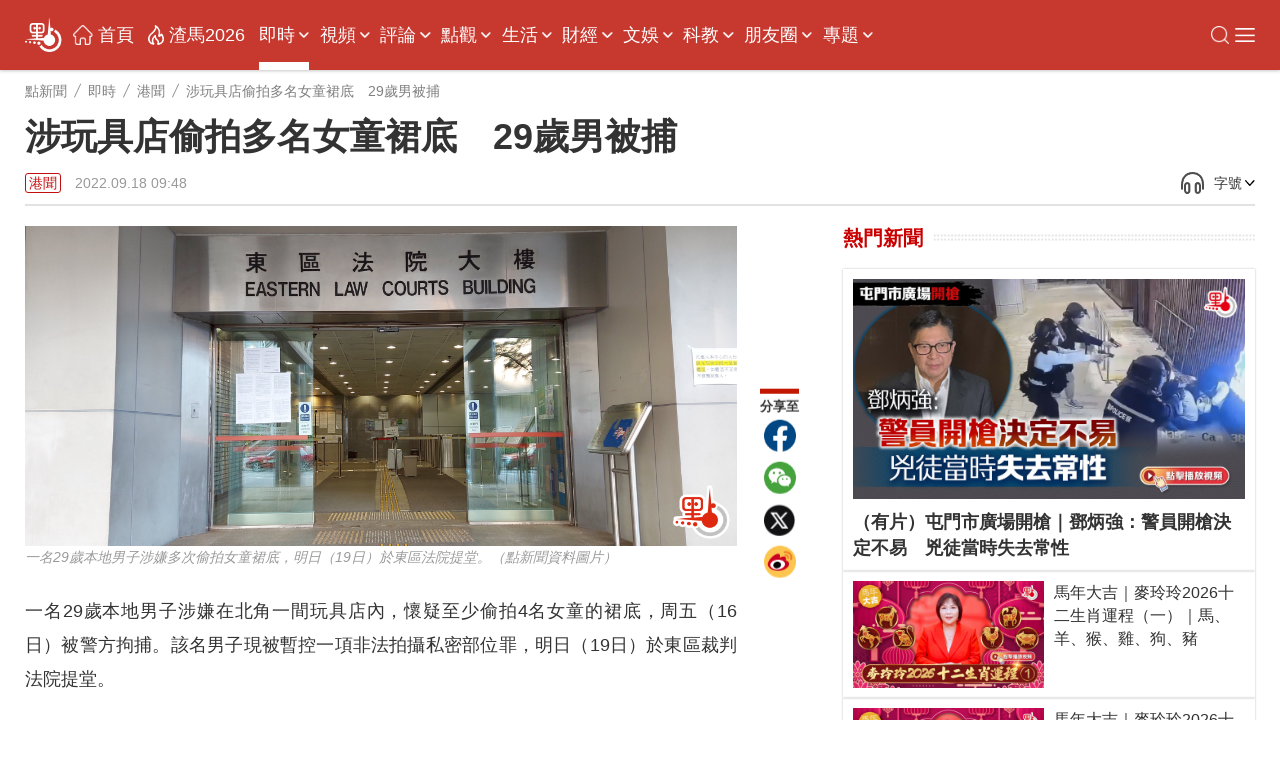

--- FILE ---
content_type: text/html;charset=UTF-8
request_url: https://www.dotdotnews.com/a/202209/18/AP63267906e4b0adad9d5b0c44.html
body_size: 21598
content:
<!DOCTYPE html>

<html lang="zh-Hans-HK">
  <head>
    <meta name="image" content="https://dw-media.dotdotnews.com/dams/product/image/202209/18/632676cae4b01ef739cfa0311.jpg" />
    
      <meta property="fb:app_id" content="210559180220203" />
      <meta name="twitter:card" content="summary_large_image" />
      <meta name="twitter:title" content="涉玩具店偷拍多名女童裙底　29歲男被捕" />
      <meta name="twitter:image" content="https://dw-media.dotdotnews.com/dams/product/image/202209/18/632676cae4b01ef739cfa0311.jpg" />
      <meta property="twitter:image" content="https://dw-media.dotdotnews.com/dams/product/image/202209/18/632676cae4b01ef739cfa0311.jpg" />
      
      
      <meta property="og:image" content="https://dw-media.dotdotnews.com/dams/product/image/202209/18/632676cae4b01ef739cfa0311.jpg" />
      
      <meta data-react-helmet="true" name="description" content="一名29歲男子於北角一間玩具店多次偷拍女童裙底，上周五（16日）被警方以涉嫌非法拍攝私密部位拘捕，明日（19日）於東區法院提堂。" />

      <meta property="og:title" content="涉玩具店偷拍多名女童裙底　29歲男被捕" />
      <meta property="og:description" content="一名29歲男子於北角一間玩具店多次偷拍女童裙底，上周五（16日）被警方以涉嫌非法拍攝私密部位拘捕，明日（19日）於東區法院提堂。" />
      <meta property="og:url" content="https://www.dotdotnews.com/a/202209/18/AP63267906e4b0adad9d5b0c44.html" />
      <meta property="og:type" content="website" />
      <meta property="og:site_name" content="點新聞-dotdotnews" />

      <meta name=" weibo:article:title" content="涉玩具店偷拍多名女童裙底　29歲男被捕" />
      <meta name="weibo:article:url" content="https://www.dotdotnews.com/a/202209/18/AP63267906e4b0adad9d5b0c44.html" />
      <meta name="weibo:article:description" content="一名29歲男子於北角一間玩具店多次偷拍女童裙底，上周五（16日）被警方以涉嫌非法拍攝私密部位拘捕，明日（19日）於東區法院提堂。" />
      <meta name="weibo:article:image" content="https://dw-media.dotdotnews.com/dams/product/image/202209/18/632676cae4b01ef739cfa0311.jpg" />
      

      <meta name="keywords" content="北角,女童,偷拍,東區法院" />
    
    <title>涉玩具店偷拍多名女童裙底　29歲男被捕 - 港聞 - 點新聞</title>
    <meta name="viewport" content="width=device-width, initial-scale=1.0, minimum-scale=1.0, maximum-scale=1.0,user-scalable=no" />
    <link rel="stylesheet" href="/static/dotdotnews/css/style.css?template=A202502131830" />
    <link rel="stylesheet" href="/static/dotdotnews/css/style-3.css?template=A20200527" />
    
    <link rel="stylesheet" href="/static/dotdotnews/css/main.css?template=A202512011800" />
    <link rel="stylesheet" href="/static/dotdotnews/css/search.css?template=A2020110201" />
    <link rel="stylesheet" href="/static/dotdotnews/css/jquery-ui.css" />
    <link rel="stylesheet" href="https://dotnews-static.dotdotnews.com/swipe/css/swiper.min.css" />
    <link rel="stylesheet" href="/static/dotdotnews/css/hot-words.css?template=A20200527" />
    <link rel="stylesheet" href="/static/dotdotnews/css/comment.css?template=A20200527" />
    <link rel="stylesheet" href="/static/dotdotnews/css/sco-message.css" />
    <link rel="stylesheet" charset="utf-8" href="https://www.dotdotnews.com/static/dotdotnews/css/photoSwipe/photoswipe.css?version=20230316" />
    <link rel="stylesheet" charset="utf-8" href="https://www.dotdotnews.com/static/dotdotnews/css/matrixDisplay.css?version=2023041718" />
    <link rel="stylesheet" charset="utf-8" href="https://www.dotdotnews.com/static/dotdotnews/css/pageCss/content-html.css?version=A202505231830" />
    <link rel="stylesheet" charset="utf-8" href="https://www.dotdotnews.com/static/dotdotnews/GeneralTools/general/column_storyList/column_storyList.css?v=20250423" />
    <link rel="stylesheet" charset="utf-8" href="https://www.dotdotnews.com/static/dotdotnews/GeneralTools/general/AtlasDraft/AtlasDraft.css?v=20250423" />

    <script type="text/javascript" src="/static/dotdotnews/js/jquery-1.8.1.min.js"></script>
    <script type="text/javascript" src="/static/dotdotnews/js/jquery.flexslider.js"></script>
    <script type="text/javascript" src="/static/dotdotnews/js/lib.js"></script>
    <script type="text/javascript" src="/static/dotdotnews/js/script.js?template=A2023042615"></script>
    <script type="text/javascript" src="/static/dotdotnews/js/main.js?template=A2024052915"></script>
    <script type="text/javascript" src="https://dotnews-static.dotdotnews.com/minici/drift.js"></script>
    <script type="text/javascript" charset="utf-8" rel="stylesheet" src="https://www.dotdotnews.com/static/dotdotnews/js/md-pub.js?version=20230316"></script>
    <script type="text/javascript" charset="utf-8" rel="stylesheet" src="https://www.dotdotnews.com/static/dotdotnews/js/jquery.qrcode.min.js"></script>
    <script type="text/javascript" charset="utf-8" rel="stylesheet" src="https://www.dotdotnews.com/static/dotdotnews/GeneralTools/general/column_storyList/column_storyList.js?v=20250423"></script>
    <script type="text/javascript" charset="utf-8" rel="stylesheet" src="https://www.dotdotnews.com/static/dotdotnews/js/swiper.min.js"></script>
    <script type="text/javascript" charset="utf-8" rel="stylesheet" src="https://www.dotdotnews.com/static/dotdotnews/GeneralTools/general/AtlasDraft/AtlasDraft.js?v=20250423"></script>
    <base target="_blank" />
    <link rel="stylesheet" href="/static/dotdotnews/css/content.css?template=A202510151830" />
    <link rel="stylesheet" href="/static/dotdotnews/css/share-self.css?template=A20200527" />
    
    <link rel="alternate" media="only screen and (max-width: 640px)" href="https://m.dotdotnews.com/s/202209/18/AP63267906e4b0adad9d5b0c44.html" />
    
    
      <link rel="canonical" href="https://www.dotdotnews.com/a/202209/18/AP63267906e4b0adad9d5b0c44.html" />
      <link rel="alternate" hreflang="zh-Hant" href="https://www.dotdotnews.com/a/202209/18/AP63267906e4b0adad9d5b0c44.html" />
      <link rel="alternate" hreflang="zh-Hant-HK" href="https://www.dotdotnews.com/a/202209/18/AP63267906e4b0adad9d5b0c44.html" />
      <link rel="alternate" hreflang="x-default" href="https://www.dotdotnews.com/a/202209/18/AP63267906e4b0adad9d5b0c44.html" />
      <script type="application/ld+json">
          {
  "@context": "https://schema.org",
  "@type": "NewsArticle",
  "headline": "涉玩具店偷拍多名女童裙底　29歲男被捕",
  "description": "一名29歲男子於北角一間玩具店多次偷拍女童裙底，上周五（16日）被警方以涉嫌非法拍攝私密部位拘捕，明日（19日）於東區法院提堂。",
  "name": "涉玩具店偷拍多名女童裙底　29歲男被捕",
  "keywords": "北角,女童,偷拍,東區法院",
  "image": {
      "@type": "ImageObject",
       "width": 1200,
      "height": 562,
      "url": "https://dw-media.dotdotnews.com/dams/product/image/202209/18/632676cae4b01ef739cfa0311.jpg"
   },
  "author": {
    "@type": "Person",
    "name": "張鶴鳴"
  },  
  "publisher": {
    "@type": "Organization",
    "name": "點新聞",
    "url": "https://www.dotdotnews.com/",
    "logo": {
      "@type": "ImageObject",
     "width": 400,
      "height": 154,
      "url": "https://dotnews-static.dotdotnews.com/img2/logo.png"
    },
    "sameAs": [
        "https://www.facebook.com/dotdotnews18",
        "https://x.com/dotdotnews111",
        "https://weibo.com/u/7310744124"
     ]
  },
  "datePublished": "Sun Sep 18 09:48:53 HKT 2022",
  "dateModified": "Sun Sep 18 09:48:54 HKT 2022",
  "mainEntityOfPage": {
      "@type": "WebPage",
      "@id": "https://www.dotdotnews.com/a/202209/18/AP63267906e4b0adad9d5b0c44.html"
  }
}
      </script>
      <script type="application/ld+json">
      {
    "@context": "https://schema.org",
    "@type": "BreadcrumbList",
    "itemListElement": [
     {
                "@type": "ListItem",
                "position": 1,
                "name": "點新聞",
                "item": "https://www.dotdotnews.com"
            },
     {
                "@type": "ListItem",
                "position": 2,
                "name": "即時",
                "item": "https://www.dotdotnews.com/immed"
            },
     {
                "@type": "ListItem",
                "position": 3,
                "name": "港聞",
                "item": "https://www.dotdotnews.com/immed/hknews"
            }

    ]
  }
      </script>
    
    <base target="_self" />
  </head>

  <body class="content-page">
    <script type="text/javascript" charset="utf-8" rel="stylesheet" src="https://www.dotdotnews.com/static/dotdotnews/js/autoPlay.js"></script>
    <script type="text/javascript" charset="utf-8" rel="stylesheet" src="https://www.dotdotnews.com/static/dotdotnews/js/content-setVoiceAndText.js?v=202504211830"></script>
    <input type="hidden" id="storyId" class="storyId" value="AP63267906e4b0adad9d5b0c44" />
    
      <input type="hidden" name="channelId" id="channelId" value="somenewsapp" />
      <input type="hidden" class="inputSearchFlag" value="0" />
      <input type="hidden" class="userFlag" value="0" />
      <input type="hidden" class="userFlag" id="playerUrl" value="https://player.dotdotnews.com/video-player/player.html?src=" />
      <img id="defaulttbu" src="https://dotnews-static.dotdotnews.com/img2/defaultPicture.jpg" style="display:none;" />
      <img id="defaulttub" src="https://dotnews-static.dotdotnews.com/img2/defaultPicture.jpg" style="display:none;" />
    
    <input type="hidden" id="inputColumnId" class="inputColumnId" value="5e44dfe5e4b0561ad6af88dd" />
    <input type="hidden" id="columnDirname" class="columnDirname" value="hknews" />
    <input type="hidden" id="inputParentId" class="inputParentId" value="5e3a624be4b0bc94ee54a485" />
    <input type="hidden" id="inputChildDirname" class="inputChildDirname" value="5e44dfe5e4b0561ad6af88dd" />
    <input type="hidden" id="columnUrl" class="columnUrl" value="https://www.dotdotnews.com/immed/hknews" />
    <input type="hidden" id="columnName" class="columnName" value="港聞" />
    <input type="hidden" id="storyUrl" class="storyUrl" value="https://www.dotdotnews.com/a/202209/18/AP63267906e4b0adad9d5b0c44.html" />
    <input type="hidden" id="CoverImage" class="CoverImage" value="https://dw-media.dotdotnews.com/dams/product/image/202209/18/632676cae4b01ef739cfa0311.jpg" />
    <input type="hidden" id="storyTitle" class="storyTitle" value="涉玩具店偷拍多名女童裙底　29歲男被捕" />
    <input type="hidden" id="userId" class="userId" />
    <input type="hidden" id="nickname" class="nickname" />
    <img id="logoImg" src="https://dotnews-static.dotdotnews.com/img2/logo-code.png" alt="logoImg" style="display:none;" />
    
      <link rel="stylesheet" charset="utf-8" href="https://www.dotdotnews.com/static/dotdotnews/GeneralTools/general/navigationList/navigationList.css?v=202606161830" />
      <nav>
        <div class="WebsiteLogo">
          <a href="https://www.dotdotnews.com/" class="logo01"><img title="logo" src="https://dotnews-static.dotdotnews.com/img/dotdotnews_web_Revision202504/img14.png" /></a>
          <a href="https://www.dotdotnews.com/" class="logo02"><img title="logo" src="https://dotnews-static.dotdotnews.com/img/dotdotnews_web_Revision202504/img13.png" /></a>
        </div>
        <main class="nav_main">
          <div class="WebsiteLogoPhone">
            <a href="https://www.dotdotnews.com/"><img title="logo" src="https://dotnews-static.dotdotnews.com/img/dotdotnews_web_Revision202504/img13.png" /></a>
          </div>
          <div class="nav_content">
            <ul class="header">
              <li class="navIndex Top_column">
                <img src="https://dotnews-static.dotdotnews.com/img/dotdotnews_web_Revision202504/img18.png" />
                <a href="https://www.dotdotnews.com">首頁</a>
              </li>
              
                
                
                
                  <li class="Top_column" data-title="即時">
                    <a href="https://www.dotdotnews.com/immed">即時</a>
                    
                      <img class="More_navigation_options" src="https://dotnews-static.dotdotnews.com/img/dotdotnews_web_Revision202504/img19.png" />
                      <ul class="sub_column_list">
                        
                          <li class="sub_column" data-title="港聞">
                            <a href="https://www.dotdotnews.com/immed/hknews">港聞</a>
                          </li>
                        
                        
                          <li class="sub_column" data-title="兩岸">
                            <a href="https://www.dotdotnews.com/immed/bothsides">兩岸</a>
                          </li>
                        
                        
                          <li class="sub_column" data-title="國際">
                            <a href="https://www.dotdotnews.com/immed/inter">國際</a>
                          </li>
                        
                        
                          <li class="sub_column" data-title="體育">
                            <a href="https://www.dotdotnews.com/immed/sport">體育</a>
                          </li>
                        
                        
                          <li class="sub_column" data-title="文化">
                            <a href="https://www.dotdotnews.com/immed/culture">文化</a>
                          </li>
                        
                        
                          <li class="sub_column" data-title="娛樂">
                            <a href="https://www.dotdotnews.com/immed/ent">娛樂</a>
                          </li>
                        
                        
                          <li class="sub_column" data-title="熱點追蹤">
                            <a href="https://www.dotdotnews.com/immed/hotspottract">熱點追蹤</a>
                          </li>
                        
                        
                          <li class="sub_column" data-title="讀者爆料">
                            <a href="https://www.dotdotnews.com/immed/ReaderDisclosure">讀者爆料</a>
                          </li>
                        
                        
                          <li class="sub_column" data-title="記者實測">
                            <a href="https://www.dotdotnews.com/immed/ActualMeasurement">記者實測</a>
                          </li>
                        
                      </ul>
                    
                  </li>
                
                
                  <li class="Top_column" data-title="視頻">
                    <a href="https://www.dotdotnews.com/video">視頻</a>
                    
                      <img class="More_navigation_options" src="https://dotnews-static.dotdotnews.com/img/dotdotnews_web_Revision202504/img19.png" />
                      <ul class="sub_column_list">
                        
                          <li class="sub_column" data-title="點播">
                            <a href="https://www.dotdotnews.com/video/subvideo">點播</a>
                          </li>
                        
                        
                          <li class="sub_column" data-title="直播">
                            <a href="https://www.dotdotnews.com/video/sublive">直播</a>
                          </li>
                        
                        
                          <li class="sub_column" data-title="專訪">
                            <a href="https://www.dotdotnews.com/video/exclusive">專訪</a>
                          </li>
                        
                        
                          <li class="sub_column" data-title="街訪 | 市民點睇">
                            <a href="https://www.dotdotnews.com/video/interview">街訪 | 市民點睇</a>
                          </li>
                        
                        
                          <li class="sub_column" data-title="國際拍客">
                            <a href="https://www.dotdotnews.com/video/correspondent">國際拍客</a>
                          </li>
                        
                        
                          <li class="sub_column" data-title="來點知識">
                            <a href="https://www.dotdotnews.com/video/ldzs">來點知識</a>
                          </li>
                        
                        
                          <li class="sub_column" data-title="視頻專題">
                            <a href="https://www.dotdotnews.com/video/videosubject">視頻專題</a>
                          </li>
                        
                        
                          <li class="sub_column" data-title="視頻論點">
                            <a href="https://www.dotdotnews.com/video/videoargument">視頻論點</a>
                          </li>
                        
                        
                          <li class="sub_column" data-title="瞰香港">
                            <a href="https://www.dotdotnews.com/video/kxg">瞰香港</a>
                          </li>
                        
                        
                          <li class="sub_column" data-title="動畫">
                            <a href="https://www.dotdotnews.com/video/animation">動畫</a>
                          </li>
                        
                      </ul>
                    
                  </li>
                
                
                  <li class="Top_column" data-title="評論">
                    <a href="https://www.dotdotnews.com/comment">評論</a>
                    
                      <img class="More_navigation_options" src="https://dotnews-static.dotdotnews.com/img/dotdotnews_web_Revision202504/img19.png" />
                      <ul class="sub_column_list">
                        
                          <li class="sub_column" data-title="點論">
                            <a href="https://www.dotdotnews.com/comment/dianlun">點論</a>
                          </li>
                        
                        
                          <li class="sub_column" data-title="講真D">
                            <a href="https://www.dotdotnews.com/comment/trued">講真D</a>
                          </li>
                        
                        
                          <li class="sub_column" data-title="來論">
                            <a href="https://www.dotdotnews.com/comment/ontheory">來論</a>
                          </li>
                        
                        
                          <li class="sub_column" data-title="兩岸觀察">
                            <a href="https://www.dotdotnews.com/comment/laobserved">兩岸觀察</a>
                          </li>
                        
                        
                          <li class="sub_column" data-title="久慧說法">
                            <a href="https://www.dotdotnews.com/comment/JiuHuiStatement">久慧說法</a>
                          </li>
                        
                        
                          <li class="sub_column" data-title="周品世界">
                            <a href="https://www.dotdotnews.com/comment/zpsj">周品世界</a>
                          </li>
                        
                        
                          <li class="sub_column" data-title="萬里馮論政">
                            <a href="https://www.dotdotnews.com/comment/WanLiFengPolitical">萬里馮論政</a>
                          </li>
                        
                        
                          <li class="sub_column" data-title="屈穎妍講你知">
                            <a href="https://www.dotdotnews.com/comment/qyyjnz">屈穎妍講你知</a>
                          </li>
                        
                        
                        
                      </ul>
                    
                  </li>
                
                
                  <li class="Top_column" data-title="點觀">
                    <a href="https://www.dotdotnews.com/hkopinion">點觀</a>
                    
                      <img class="More_navigation_options" src="https://dotnews-static.dotdotnews.com/img/dotdotnews_web_Revision202504/img19.png" />
                      <ul class="sub_column_list">
                        
                          <li class="sub_column" data-title="點觀香港">
                            <a href="https://www.dotdotnews.com/speccolumn/viewpointHK">點觀香港</a>
                          </li>
                        
                        
                          <li class="sub_column" data-title="點妹周記">
                            <a href="https://www.dotdotnews.com/hkopinion/gzzj">點妹周記</a>
                          </li>
                        
                        
                          <li class="sub_column" data-title="Viki Talk">
                            <a href="https://www.dotdotnews.com/hkopinion/vikitalk">Viki Talk</a>
                          </li>
                        
                        
                          <li class="sub_column" data-title="點聞1分鐘">
                            <a href="https://www.dotdotnews.com/hkopinion/oneMinute">點聞1分鐘</a>
                          </li>
                        
                        
                          <li class="sub_column" data-title="編採手記">
                            <a href="https://www.dotdotnews.com/hkopinion/bcaisj">編採手記</a>
                          </li>
                        
                        
                          <li class="sub_column" data-title="議視聽">
                            <a href="https://www.dotdotnews.com/hkopinion/MediaOversightCouncil">議視聽</a>
                          </li>
                        
                        
                          <li class="sub_column" data-title="社區點論壇">
                            <a href="https://www.dotdotnews.com/hkopinion/CommunityDotForum">社區點論壇</a>
                          </li>
                        
                        
                          <li class="sub_column" data-title="點發聲">
                            <a href="https://www.dotdotnews.com/hkopinion/PointVocalization">點發聲</a>
                          </li>
                        
                        
                          <li class="sub_column" data-title="社會專題">
                            <a href="https://www.dotdotnews.com/hkopinion/SocialTopics">社會專題</a>
                          </li>
                        
                        
                          <li class="sub_column" data-title="點揀">
                            <a href="https://www.dotdotnews.com/hkopinion/pick">點揀</a>
                          </li>
                        
                        
                          <li class="sub_column" data-title="點漫畫">
                            <a href="https://www.dotdotnews.com/hkopinion/dotcartoon">點漫畫</a>
                          </li>
                        
                      </ul>
                    
                  </li>
                
                
                  <li class="Top_column" data-title="生活">
                    <a href="https://www.dotdotnews.com/lifestyle">生活</a>
                    
                      <img class="More_navigation_options" src="https://dotnews-static.dotdotnews.com/img/dotdotnews_web_Revision202504/img19.png" />
                      <ul class="sub_column_list">
                        
                          <li class="sub_column" data-title=" 點生活">
                            <a href="https://www.dotdotnews.com/others/lifestyle"> 點生活</a>
                          </li>
                        
                        
                          <li class="sub_column" data-title="打卡點">
                            <a href="https://www.dotdotnews.com/spec/CheckinHere">打卡點</a>
                          </li>
                        
                        
                          <li class="sub_column" data-title="玩轉大灣區">
                            <a href="https://www.dotdotnews.com/lifestyle/gbaapp">玩轉大灣區</a>
                          </li>
                        
                        
                          <li class="sub_column" data-title="大灣區錦囊">
                            <a href="https://www.dotdotnews.com/lifestyle/dawanDistrictSilkBag">大灣區錦囊</a>
                          </li>
                        
                        
                          <li class="sub_column" data-title="肥胡醫聊">
                            <a href="https://www.dotdotnews.com/lifestyle/FatHuDoctorChat">肥胡醫聊</a>
                          </li>
                        
                        
                          <li class="sub_column" data-title="中醫點點談">
                            <a href="https://www.dotdotnews.com/lifestyle/herbaltalk">中醫點點談</a>
                          </li>
                        
                        
                          <li class="sub_column" data-title="100種味道">
                            <a href="https://www.dotdotnews.com/speccolumn/hundredflavors">100種味道</a>
                          </li>
                        
                        
                          <li class="sub_column" data-title="100種小吃">
                            <a href="https://www.dotdotnews.com/lifestyle/streetfood">100種小吃</a>
                          </li>
                        
                        
                          <li class="sub_column" data-title="100種生活">
                            <a href="https://www.dotdotnews.com/speccolumn/hundredlife">100種生活</a>
                          </li>
                        
                        
                          <li class="sub_column" data-title="點香港">
                            <a href="https://www.dotdotnews.com/lifestyle/dotdotHK">點香港</a>
                          </li>
                        
                        
                          <li class="sub_column" data-title="發現灣區">
                            <a href="https://www.dotdotnews.com/others/lifestyle/DiscoverHongKong">發現灣區</a>
                          </li>
                        
                      </ul>
                    
                  </li>
                
                
                  <li class="Top_column" data-title="財經 ">
                    <a href="https://www.dotdotnews.com/market">財經 </a>
                    
                      <img class="More_navigation_options" src="https://dotnews-static.dotdotnews.com/img/dotdotnews_web_Revision202504/img19.png" />
                      <ul class="sub_column_list">
                        
                          <li class="sub_column" data-title="財經快訊">
                            <a href="https://www.dotdotnews.com/finance">財經快訊</a>
                          </li>
                        
                        
                          <li class="sub_column" data-title="點市成金">
                            <a href="https://www.dotdotnews.com/speccolumn/marketview">點市成金</a>
                          </li>
                        
                        
                          <li class="sub_column" data-title="大市點睇">
                            <a href="https://www.dotdotnews.com/market/marketoutlook">大市點睇</a>
                          </li>
                        
                        
                          <li class="sub_column" data-title="財經點評">
                            <a href="https://www.dotdotnews.com/market/financespotlight">財經點評</a>
                          </li>
                        
                        
                          <li class="sub_column" data-title="焦點解讀">
                            <a href="https://www.dotdotnews.com/market/KeyInsights">焦點解讀</a>
                          </li>
                        
                        
                          <li class="sub_column" data-title="點睇新經濟">
                            <a href="https://www.dotdotnews.com/market/NewEconomy">點睇新經濟</a>
                          </li>
                        
                        
                          <li class="sub_column" data-title="樓市">
                            <a href="https://www.dotdotnews.com/speccolumn/hkrealestate">樓市</a>
                          </li>
                        
                        
                          <li class="sub_column" data-title="ESG">
                            <a href="https://www.dotdotnews.com/market/ESG">ESG</a>
                          </li>
                        
                      </ul>
                    
                  </li>
                
                
                  <li class="Top_column" data-title="文娛">
                    <a href="https://www.dotdotnews.com/ArtsLifestyle">文娛</a>
                    
                      <img class="More_navigation_options" src="https://dotnews-static.dotdotnews.com/img/dotdotnews_web_Revision202504/img19.png" />
                      <ul class="sub_column_list">
                        
                          <li class="sub_column" data-title="好好體">
                            <a href="https://www.dotdotnews.com/ArtsLifestyle/TheSportyChat">好好體</a>
                          </li>
                        
                        
                          <li class="sub_column" data-title="好戲在後頭">
                            <a href="https://www.dotdotnews.com/ArtsLifestyle/behindTheScene">好戲在後頭</a>
                          </li>
                        
                        
                          <li class="sub_column" data-title="CHINESE STORIES">
                            <a href="https://www.dotdotnews.com/ArtsLifestyle/CHINESESTORIES">CHINESE STORIES</a>
                          </li>
                        
                        
                          <li class="sub_column" data-title="Hello Pandas">
                            <a href="https://www.dotdotnews.com/ArtsLifestyle/HelloPandas">Hello Pandas</a>
                          </li>
                        
                        
                          <li class="sub_column" data-title="高萌動物誌">
                            <a href="https://www.dotdotnews.com/ArtsLifestyle/Fauna">高萌動物誌</a>
                          </li>
                        
                        
                          <li class="sub_column" data-title="中國味">
                            <a href="https://www.dotdotnews.com/ArtsLifestyle/chineseFlavor">中國味</a>
                          </li>
                        
                        
                          <li class="sub_column" data-title="非遺所思">
                            <a href="https://www.dotdotnews.com/ArtsLifestyle/LegacyinMotion">非遺所思</a>
                          </li>
                        
                        
                          <li class="sub_column" data-title="文藝香港">
                            <a href="https://www.dotdotnews.com/ArtsLifestyle/ArtscapeHongKong">文藝香港</a>
                          </li>
                        
                      </ul>
                    
                  </li>
                
                
                  <li class="Top_column" data-title="科教">
                    <a href="https://www.dotdotnews.com/speccolumn/education">科教</a>
                    
                      <img class="More_navigation_options" src="https://dotnews-static.dotdotnews.com/img/dotdotnews_web_Revision202504/img19.png" />
                      <ul class="sub_column_list">
                        
                          <li class="sub_column" data-title="教育熱點">
                            <a href="https://www.dotdotnews.com/speccolumn/education/hotSpot">教育熱點</a>
                          </li>
                        
                        
                          <li class="sub_column" data-title="教育錦囊">
                            <a href="https://www.dotdotnews.com/education/edutipsfornewHKers">教育錦囊</a>
                          </li>
                        
                        
                          <li class="sub_column" data-title="創科動態">
                            <a href="https://www.dotdotnews.com/education/TechInnovationPulse">創科動態</a>
                          </li>
                        
                        
                          <li class="sub_column" data-title="港Tech Talk">
                            <a href="https://www.dotdotnews.com/education/HongKongTechTalk">港Tech Talk</a>
                          </li>
                        
                        
                          <li class="sub_column" data-title="港校一點通">
                            <a href="https://www.dotdotnews.com/speccolumn/education/HKSchool">港校一點通</a>
                          </li>
                        
                        
                          <li class="sub_column" data-title="學生園地">
                            <a href="https://www.dotdotnews.com/speccolumn/education/studentGarden">學生園地</a>
                          </li>
                        
                        
                          <li class="sub_column" data-title="校園有say">
                            <a href="https://www.dotdotnews.com/education/say">校園有say</a>
                          </li>
                        
                        
                          <li class="sub_column" data-title="魯青獎香港">
                            <a href="https://www.dotdotnews.com/speccolumn/education/LQHongKong">魯青獎香港</a>
                          </li>
                        
                        
                      </ul>
                    
                  </li>
                
                
                  <li class="Top_column" data-title="朋友圈">
                    <a href="https://www.dotdotnews.com/SocialFeed">朋友圈</a>
                    
                      <img class="More_navigation_options" src="https://dotnews-static.dotdotnews.com/img/dotdotnews_web_Revision202504/img19.png" />
                      <ul class="sub_column_list">
                        
                          <li class="sub_column" data-title="代表委員之聲">
                            <a href="https://www.dotdotnews.com/SocialFeed/representative">代表委員之聲</a>
                          </li>
                        
                        
                          <li class="sub_column" data-title="三思十五談">
                            <a href="https://www.dotdotnews.com/SocialFeed/threeIdeasForHK">三思十五談</a>
                          </li>
                        
                        
                          <li class="sub_column" data-title="港人北上">
                            <a href="https://www.dotdotnews.com/SocialFeed/HKpeoplegonorth">港人北上</a>
                          </li>
                        
                        
                          <li class="sub_column" data-title="港故事">
                            <a href="https://www.dotdotnews.com/SocialFeed/ggs">港故事</a>
                          </li>
                        
                        
                          <li class="sub_column" data-title="我不是老外">
                            <a href="https://www.dotdotnews.com/SocialFeed/speccolumn/NotAnOutsider">我不是老外</a>
                          </li>
                        
                        
                          <li class="sub_column" data-title="以禮相待">
                            <a href="https://www.dotdotnews.com/SocialFeed/friendly">以禮相待</a>
                          </li>
                        
                        
                          <li class="sub_column" data-title="社區動態">
                            <a href="https://www.dotdotnews.com/SocialFeed/communityDynamics">社區動態</a>
                          </li>
                        
                        
                          <li class="sub_column" data-title="中企服務">
                            <a href="https://www.dotdotnews.com/SocialFeed/chinaEnterpriseServices">中企服務</a>
                          </li>
                        
                        
                          <li class="sub_column" data-title="一帶一路香港故事">
                            <a href="https://www.dotdotnews.com/SocialFeed/HKBeltAndRoad">一帶一路香港故事</a>
                          </li>
                        
                        
                      </ul>
                    
                  </li>
                
                
                  <li class="Top_column" data-title="專題">
                    <a href="https://www.dotdotnews.com/spec">專題</a>
                    
                      <img class="More_navigation_options" src="https://dotnews-static.dotdotnews.com/img/dotdotnews_web_Revision202504/img19.png" />
                      <ul class="sub_column_list">
                        
                          <li class="sub_column" data-title="立法會選舉地圖">
                            <a href="https://www.dotdotnews.com/spec/LegislativeCouncilMap">立法會選舉地圖</a>
                          </li>
                        
                        
                          <li class="sub_column" data-title="立法會選舉">
                            <a href="https://www.dotdotnews.com/spec/legco2025">立法會選舉</a>
                          </li>
                        
                        
                          <li class="sub_column" data-title="施政報告2025">
                            <a href="https://www.dotdotnews.com/spec/policyaddress2025">施政報告2025</a>
                          </li>
                        
                        
                          <li class="sub_column" data-title="抗戰精神之光">
                            <a href="https://www.dotdotnews.com/spec/80avictory">抗戰精神之光</a>
                          </li>
                        
                        
                          <li class="sub_column" data-title="慶回歸28周年">
                            <a href="https://www.dotdotnews.com/spec/hksar28">慶回歸28周年</a>
                          </li>
                        
                        
                          <li class="sub_column" data-title="香港國安法五周年">
                            <a href="https://www.dotdotnews.com/spec/nsed">香港國安法五周年</a>
                          </li>
                        
                        
                          <li class="sub_column" data-title="透視五一黃金周">
                            <a href="https://www.dotdotnews.com/spec/labourdaygoldenweek">透視五一黃金周</a>
                          </li>
                        
                        
                          <li class="sub_column" data-title="中企新風采">
                            <a href="https://www.dotdotnews.com/spec/ChineseEnterprisesTour">中企新風采</a>
                          </li>
                        
                        
                          <li class="sub_column" data-title="反擊美關稅霸凌">
                            <a href="https://www.dotdotnews.com/spec/FightingUSTariffs">反擊美關稅霸凌</a>
                          </li>
                        
                        
                          <li class="sub_column" data-title="2025全國兩會">
                            <a href="https://www.dotdotnews.com/spec/2025twosessions">2025全國兩會</a>
                          </li>
                        
                        
                          <li class="sub_column" data-title="財政預算案">
                            <a href="https://www.dotdotnews.com/spec/Budget2025">財政預算案</a>
                          </li>
                        
                        
                          <li class="sub_column" data-title="絲路盛放洋紫荊">
                            <a href="https://www.dotdotnews.com/spec/BRIandHK">絲路盛放洋紫荊</a>
                          </li>
                        
                        
                          <li class="sub_column" data-title="反修例黑暴真相">
                            <a href="https://www.dotdotnews.com/spec/fxlhbzx">反修例黑暴真相</a>
                          </li>
                        
                        
                          <li class="sub_column" data-title="活動">
                            <a href="https://www.dotdotnews.com/spec/Activities">活動</a>
                          </li>
                        
                        
                          <li class="sub_column" data-title="民調一覽">
                            <a href="https://www.dotdotnews.com/spec/survey">民調一覽</a>
                          </li>
                        
                        
                          <li class="sub_column" data-title="互動H5">
                            <a href="https://www.dotdotnews.com/spec/interactionH5">互動H5</a>
                          </li>
                        
                        
                          <li class="sub_column" data-title="區議會選舉地圖">
                            <a href="https://www.dotdotnews.com/spec/dc2023">區議會選舉地圖</a>
                          </li>
                        
                        
                          <li class="sub_column" data-title="更多">
                            <a href="https://www.dotdotnews.com/spec/moreTopics">更多</a>
                          </li>
                        
                        
                        
                      </ul>
                    
                  </li>
                
                
                
                
                
                
                
                
                
                
                
                
                
                
                
                
              
            </ul>
            <div class="Expand_platform">
              <img class="toggleSearch" src="https://dotnews-static.dotdotnews.com/img/dotdotnews_web_Revision202504/img28.png" title="搜索" alt="搜索" />
              <div class="EnglishWeb">
                <a href="https://english.dotdotnews.com"><img src="https://dotnews-static.dotdotnews.com/img/dotdotnews_web_Revision202504/img36.png" /></a>
              </div>
              <div class="social-btns">
                <a title="Facebook" href="https://www.facebook.com/點十八-104813028596163/" rel="noopener" class="fb" target="_blank">
                  <img src="https://dotnews-static.dotdotnews.com/img/dotdotnews_web_Revision202504/img22.png" title="Facebook" alt="Facebook" />
                </a>
                <a title="youtube" href="https://www.youtube.com/@dotdotnews" rel="noopener" class="youtube">
                  <img src="https://dotnews-static.dotdotnews.com/img/dotdotnews_web_Revision202504/img24.png" title="youtube" alt="youtube" />
                </a>
                <a title="Twitter" href="https://twitter.com/dotdotnews111" rel="noopener" class="tt" target="_blank">
                  <img src="https://dotnews-static.dotdotnews.com/img/dotdotnews_web_Revision202504/img23.png" title="Twitter" alt="Twitter" />
                </a>
                <a title="Weibo" href="https://weibo.com/u/7310744124" rel="noopener" class="wb" target="_blank">
                  <img src="https://dotnews-static.dotdotnews.com/img/dotdotnews_web_Revision202504/img25.png" title="Weibo" alt="Weibo" />
                </a>
              </div>
            </div>
          </div>
          <div class="phone">
            <img class="toggleSearch" src="https://dotnews-static.dotdotnews.com/img/dotdotnews_web_Revision202504/img28.png" title="搜索" alt="搜索" />
            <div class="menu">
              <img class="menu_icon" src="https://dotnews-static.dotdotnews.com/img/dotdotnews_web_Revision202504/img01.png" />
              <img class="close" src="https://dotnews-static.dotdotnews.com/img/dotdotnews_web_Revision202504/img35.png" />
            </div>
          </div>
        </main>
        <div class="Auxiliary_functions">
          <div class="computer">

            <div class="log-in">
              <a id="userLogin" href="javascript:void(0);" target="_self" title="登錄">
                <div class="icon"><img src="https://dotnews-static.dotdotnews.com/img/dotdotnews_web_Revision202504/img05.png" alt="用戶" /></div>
                <span>登錄</span>
              </a>
            </div>
            <div class="username">
              <a href="javascript:void(0);" id="showUserName" target="_self" onclick="showUserNameClick();">
                <span id="span_none" style="display:none" class="spanIcon">
                  <img id="userImg" style="display:none;max-width:none;" src="https://dotnews-static.dotdotnews.com/img/dotdotnews_web_Revision202504/img27.png" />
                </span>
              </a>
              <div class="loginOut_center" style="display:none;">
                <ul>
                  <a href="javascript:void(0);" onclick="showMemberCenterBtn()" target="_self" title="個人中心">個人中心</a>
                </ul>
                <ul>
                  <a href="javascript:void(0);" onclick="showLogoutBtn()" target="_self" title="退出登錄">退出登錄</a>
                </ul>
              </div>
            </div>
            <div class="downloadApp">
              <a href="https://www.dotdotnews.com/share/">下載APP</a>
            </div>
          </div>
          <div class="MiddleScreen">
            <div class="phone">
              <img class="toggleSearch" src="https://dotnews-static.dotdotnews.com/img/dotdotnews_web_Revision202504/img28.png" title="搜索" alt="搜索" />
              <div class="menu">
                <img class="menu_icon" src="https://dotnews-static.dotdotnews.com/img/dotdotnews_web_Revision202504/img01.png" />
                <img class="close" src="https://dotnews-static.dotdotnews.com/img/dotdotnews_web_Revision202504/img35.png" />
              </div>
            </div>
          </div>
        </div>
        <div id="SearchSelect">
          <main>
            <div class="searchWidget">
              <div class="search-input">
                <input type="text" id="searchKeyWord" placeholder="搜索點新聞" />
                <div class="search_icon">
                  <img src="https://dotnews-static.dotdotnews.com/img/dotdotnews_web_Revision202504/img26.png" />
                </div>
              </div>
              <div class="Search_filtering">
                <div class="item active" type="fullMust">
                  <span>全文</span>
                  <div class="circle">
                    <img class="red_icon" src="https://dotnews-static.dotdotnews.com/img/dotdotnews_web_Revision202504/img38.png" />
                    <img class="grey_icon" src="https://dotnews-static.dotdotnews.com/img/dotdotnews_web_Revision202504/img37.png" />
                  </div>
                </div>
                <div class="item" type="titleMust">
                  <span>標題</span>
                  <div class="circle">
                    <img class="red_icon" src="https://dotnews-static.dotdotnews.com/img/dotdotnews_web_Revision202504/img38.png" />
                    <img class="grey_icon" src="https://dotnews-static.dotdotnews.com/img/dotdotnews_web_Revision202504/img37.png" />
                  </div>
                </div>
                <div class="item" type="onlyKeyword">
                  <span>關鍵字</span>
                  <div class="circle">
                    <img class="red_icon" src="https://dotnews-static.dotdotnews.com/img/dotdotnews_web_Revision202504/img38.png" />
                    <img class="grey_icon" src="https://dotnews-static.dotdotnews.com/img/dotdotnews_web_Revision202504/img37.png" />
                  </div>
                </div>
              </div>
            </div>
          </main>
        </div>
        <div id="PhoneMenu">
          <main>
            <div class="menu_item">
              <div class="phone_search_input">
                <input type="text" id="phone_search_input" placeholder="搜索點新聞" />
                <div class="search_icon">
                  <img src="https://dotnews-static.dotdotnews.com/img/dotdotnews_web_Revision202504/img34.png" />
                </div>
              </div>
            </div>
            <div class="menu_item">
              <div class="log-in">
                <a id="phone_userLogin" href="javascript:void(0);" target="_self" title="登錄">
                  <div class="icon"><img src="https://dotnews-static.dotdotnews.com/img/dotdotnews_web_Revision202504/img27.png" alt="用戶" /></div>
                  <span>登錄</span>
                </a>
              </div>
              <div class="username">
                <div class="Login_status">
                  <a href="javascript:void(0);" id="phone_showUserName" target="_self" onclick="showUserNameClick();">
                    <span id="phone_span_none" style="display:none" class="spanIcon">
                      <img id="phone_userImg" style="display:none;max-width:none;" src="https://dotnews-static.dotdotnews.com/img/dotdotnews_web_Revision202504/img27.png" />
                    </span>
                  </a>
                  <div class="setLogOut">
                    <a href="javascript:void(0);" onclick="showMemberCenterBtn()" target="_self" title="個人中心">個人中心</a>
                    <a href="javascript:void(0);" onclick="showLogoutBtn()" target="_self" title="退出登錄">退出登錄</a>
                  </div>
                </div>
              </div>
            </div>
            <div class="menu_item">
              <div class="goEnglishDotdotnews">
                <a href="https://english.dotdotnews.com/"><img src="https://dotnews-static.dotdotnews.com/img/dotdotnews_web_Revision202504/img36.png" /></a>
                <a href="https://english.dotdotnews.com/">前往DotDotNews</a>
              </div>
            </div>
            <div class="menu_item">
              <div class="goEnglishDotdotnews">
                <a href="https://www.dotdotnews.com/share"><img src="https://dotnews-static.dotdotnews.com/img/dotdotnews_web_Revision202504/img61.png" /></a>
                <a href="https://www.dotdotnews.com/share">下載點新聞APP</a>
              </div>
            </div>
            <div class="menu_item Social_Platform">
              <a title="Facebook" href="https://www.facebook.com/點十八-104813028596163/" rel="noopener" class="fb" target="_blank">
                <img src="https://dotnews-static.dotdotnews.com/img/dotdotnews_web_Revision202504/img39.png" title="Facebook" alt="Facebook" />
              </a>
              <a title="Twitter" href="https://twitter.com/dotdotnews111" rel="noopener" class="tt" target="_blank">
                <img src="https://dotnews-static.dotdotnews.com/img/dotdotnews_web_Revision202504/img40.png" title="Twitter" alt="Twitter" />
              </a>
              <a title="youtube" href="https://www.youtube.com/@dotdotnews" rel="noopener" class="youtube">
                <img src="https://dotnews-static.dotdotnews.com/img/dotdotnews_web_Revision202504/img41.png" title="youtube" alt="youtube" />
              </a>
              <a title="Weibo" href="https://weibo.com/u/7310744124" rel="noopener" class="wb" target="_blank">
                <img src="https://dotnews-static.dotdotnews.com/img/dotdotnews_web_Revision202504/img42.png" title="Weibo" alt="Weibo" />
              </a>
            </div>
          </main>
        </div>
      </nav>
      
        
      <div class="subColumn">
        
          <div>
            <ul>
              
                <li class="5e44dfe5e4b0561ad6af88dd">
                  <a target="_self" href="https://www.dotdotnews.com/immed/hknews" title="港聞">港聞</a>
                </li>
              
              
                <li class="5e44e127e4b0561ad6af88de">
                  <a target="_self" href="https://www.dotdotnews.com/immed/bothsides" title="兩岸">兩岸</a>
                </li>
              
              
                <li class="5e44e2e9e4b0561ad6af88df">
                  <a target="_self" href="https://www.dotdotnews.com/immed/inter" title="國際">國際</a>
                </li>
              
              
                <li class="5eaa551de4b02e62f68f4b80">
                  <a target="_self" href="https://www.dotdotnews.com/immed/sport" title="體育">體育</a>
                </li>
              
              
                <li class="60ee5784e4b0b0e0a11711c7">
                  <a target="_self" href="https://www.dotdotnews.com/immed/culture" title="文化">文化</a>
                </li>
              
              
                <li class="5eaa5558e4b02e62f68f4b81">
                  <a target="_self" href="https://www.dotdotnews.com/immed/ent" title="娛樂">娛樂</a>
                </li>
              
              
                <li class="5ebb8c3ae4b0c3dbeefd312a">
                  <a target="_self" href="https://www.dotdotnews.com/immed/hotspottract" title="熱點追蹤">熱點追蹤</a>
                </li>
              
              
                <li class="64252bc8e4b0b9d904f6ce29">
                  <a target="_self" href="https://www.dotdotnews.com/immed/ReaderDisclosure" title="讀者爆料">讀者爆料</a>
                </li>
              
              
                <li class="64252bc8e4b0b9d904f6ce2a">
                  <a target="_self" href="https://www.dotdotnews.com/immed/ActualMeasurement" title="記者實測">記者實測</a>
                </li>
              
            </ul>
          </div>
        
        <div class="clear"></div>
        <script type="text/javascript" language="javascript">
          //<![CDATA[
          var columnId = '5e44dfe5e4b0561ad6af88dd';
          console.log(columnId);
          $(".subColumn ." + columnId + ">a").css({"color":"#CA0000","font-weight":"700"});
          //]]>
        </script>
      </div>
    
      
      
      <script type="text/javascript">
        //<![CDATA[
        $(function(){
          var column={'alias':'\u6E2F\u95FB','breadcrumbs':[{'prUrl':'//www.dotdotnews.com','name':'\u9EDE\u65B0\u805E','uri':'/','url':'https://www.dotdotnews.com'},{'prUrl':'//www.dotdotnews.com/immed','name':'\u5373\u6642','uri':'/immed','url':'https://www.dotdotnews.com/immed'},{'prUrl':'//www.dotdotnews.com/immed/hknews','name':'\u6E2F\u805E','uri':'/immed/hknews','url':'https://www.dotdotnews.com/immed/hknews'}],'byname':'\u6E2F\u95FB','channelId':'somenewsapp','channelType':'APP','children':null,'columnPageFileName':'column-public','columnPageFlag':'dotdotnews','columnPageTemplateId':'5e731c60e4b0828fcb023c40','columnThumbnail1':null,'columnThumbnail2':null,'columnThumbnail3':null,'columnThumbnail4':null,'columnType':0,'columns':null,'comment':'','containerType':0,'contentPageFileName':'','contentPageFlag':'','contentPageTemplateId':'','contentShowType':0,'contentUrlPattern':null,'created':null,'createdBy':null,'crumbs':[{'prUrl':'//www.dotdotnews.com','name':'\u9EDE\u65B0\u805E','uri':'/','url':'https://www.dotdotnews.com'},{'prUrl':'//www.dotdotnews.com/immed','name':'\u5373\u6642','uri':'/immed','url':'https://www.dotdotnews.com/immed'},{'prUrl':'//www.dotdotnews.com/immed/hknews','name':'\u6E2F\u805E','uri':'/immed/hknews','url':'https://www.dotdotnews.com/immed/hknews'}],'deleted':false,'dirname':'hknews','disabled':false,'displayOrder':1,'domain':'','edition':0,'fixed':0,'fullName':'\u5373\u6642/\u6E2F\u805E','hasRole':null,'lastSync':null,'level':1,'link':'','name':'\u6E2F\u805E','nameTag':'hknews','newsroomHide':0,'pageCache':0,'parentColumns':[{'alias':'\u5373\u6642','breadcrumbs':[{'prUrl':'//www.dotdotnews.com','name':'\u9EDE\u65B0\u805E','uri':'/','url':'https://www.dotdotnews.com'},{'prUrl':'//www.dotdotnews.com/immed','name':'\u5373\u6642','uri':'/immed','url':'https://www.dotdotnews.com/immed'}],'byname':'\u5373\u6642','channelId':'somenewsapp','channelType':'APP','children':null,'columnPageFileName':'column-immed','columnPageFlag':'dotdotnews','columnPageTemplateId':'5e731c60e4b0828fcb023c40','columnThumbnail1':null,'columnThumbnail2':null,'columnThumbnail3':null,'columnThumbnail4':null,'columnType':0,'columns':null,'comment':'','containerType':0,'contentPageFileName':'','contentPageFlag':'','contentPageTemplateId':'','contentShowType':0,'contentUrlPattern':null,'created':null,'createdBy':null,'crumbs':[{'prUrl':'//www.dotdotnews.com','name':'\u9EDE\u65B0\u805E','uri':'/','url':'https://www.dotdotnews.com'},{'prUrl':'//www.dotdotnews.com/immed','name':'\u5373\u6642','uri':'/immed','url':'https://www.dotdotnews.com/immed'}],'deleted':false,'dirname':'immed','disabled':false,'displayOrder':3,'domain':'','edition':0,'fixed':0,'fullName':'\u5373\u6642','hasRole':null,'lastSync':null,'level':0,'link':'','name':'\u5373\u6642','nameTag':'immed','newsroomHide':0,'pageCache':0,'parentColumns':[],'parentId':'','position':null,'prUrl':'//www.dotdotnews.com/immed','publishTypes':'','recommend':0,'seoDescription':'\u9EDE\u65B0\u805E\u5373\u6642\u65B0\u805E\uFF0C\u7ACB\u5373\u9032\u5167\u89C0\u770B\u6700\u65B0\u7684\u9999\u6E2F\u65B0\u805E\u3001\u5167\u5730\u65B0\u805E\u3001\u5169\u5CB8\u65B0\u805E\uFF0C\u4EE5\u53CA\u570B\u969B\u65B0\u805E\uFF0C\u638C\u63E1\u5168\u7403\u5927\u4E8B\u8981\u805E\u3002','seoKeywords':'\u5373\u6642','seoTitle':'','siteDescription':'\u9EDE\u65B0\u805E\u5373\u6642\u65B0\u805E\uFF0C\u7ACB\u5373\u9032\u5167\u89C0\u770B\u6700\u65B0\u7684\u9999\u6E2F\u65B0\u805E\u3001\u5167\u5730\u65B0\u805E\u3001\u5169\u5CB8\u65B0\u805E\uFF0C\u4EE5\u53CA\u570B\u969B\u65B0\u805E\uFF0C\u638C\u63E1\u5168\u7403\u5927\u4E8B\u8981\u805E\u3002','siteKeywords':'\u5373\u6642','siteTitle':'','sourceChannelId':'','sourceColumnId':'','sourceColumnName':null,'sourceColumnPath':'','templateFile4Column':'column-immed','templateFile4Content':'','templateName4Column':'dotdotnews','templateName4Content':'','templateUuid4Column':'5e731c60e4b0828fcb023c40','templateUuid4Content':'','thumbnail1PrUrl':null,'thumbnail1Url':null,'thumbnail2PrUrl':null,'thumbnail2Url':null,'thumbnail3PrUrl':null,'thumbnail3Url':null,'thumbnail4PrUrl':null,'thumbnail4Url':null,'thumbnails':[],'treeOrder':'003','type':0,'updated':'2025-12-09T15:11:58.000+08:00','updatedBy':null,'uri':'/immed','url':'https://www.dotdotnews.com/immed','uuid':'5e3a624be4b0bc94ee54a485'}],'parentId':'5e3a624be4b0bc94ee54a485','position':null,'prUrl':'//www.dotdotnews.com/immed/hknews','publishTypes':'','recommend':0,'seoDescription':'\u9EDE\u65B0\u805E\u8B93\u60A8\u5373\u6642\u638C\u63E1\u9999\u6E2F\u65B0\u805E\uFF0C\u6DB5\u84CB\u6BCF\u65E5\u6700\u65B0\u982D\u689D\u8207\u91CD\u9EDE\u65B0\u805E\uFF0C\u8FFD\u8E64\u6BCF\u65E5\u6642\u4E8B\u71B1\u9EDE\uFF0C\u532F\u805A\u5404\u754C\u8F3F\u8AD6\uFF0C\u6BCF\u65E5\u66F4\u65B0\u982D\u689D\u8207\u91CD\u5927\u5831\u5C0E\u3002','seoKeywords':'\u6E2F\u805E','seoTitle':'\u9999\u6E2F\u65B0\u805E\uFF0E\u672C\u5730\u5373\u6642\u65B0\u805E\u7DB2\u7AD9\uFF5C\u6BCF\u65E5\u9EDE\u65B0\u805E\uFF0E\u9EDE\u89E3\u9999\u6E2F\u4E8B','siteDescription':'\u9EDE\u65B0\u805E\u8B93\u60A8\u5373\u6642\u638C\u63E1\u9999\u6E2F\u65B0\u805E\uFF0C\u6DB5\u84CB\u6BCF\u65E5\u6700\u65B0\u982D\u689D\u8207\u91CD\u9EDE\u65B0\u805E\uFF0C\u8FFD\u8E64\u6BCF\u65E5\u6642\u4E8B\u71B1\u9EDE\uFF0C\u532F\u805A\u5404\u754C\u8F3F\u8AD6\uFF0C\u6BCF\u65E5\u66F4\u65B0\u982D\u689D\u8207\u91CD\u5927\u5831\u5C0E\u3002','siteKeywords':'\u6E2F\u805E','siteTitle':'\u9999\u6E2F\u65B0\u805E\uFF0E\u672C\u5730\u5373\u6642\u65B0\u805E\u7DB2\u7AD9\uFF5C\u6BCF\u65E5\u9EDE\u65B0\u805E\uFF0E\u9EDE\u89E3\u9999\u6E2F\u4E8B','sourceChannelId':'','sourceColumnId':'','sourceColumnName':null,'sourceColumnPath':'','templateFile4Column':'column-public','templateFile4Content':'','templateName4Column':'dotdotnews','templateName4Content':'','templateUuid4Column':'5e731c60e4b0828fcb023c40','templateUuid4Content':'','thumbnail1PrUrl':null,'thumbnail1Url':null,'thumbnail2PrUrl':null,'thumbnail2Url':null,'thumbnail3PrUrl':null,'thumbnail3Url':null,'thumbnail4PrUrl':null,'thumbnail4Url':null,'thumbnails':[],'treeOrder':'003001','type':0,'updated':'2025-05-27T10:06:33.000+08:00','updatedBy':null,'uri':'/immed/hknews','url':'https://www.dotdotnews.com/immed/hknews','uuid':'5e44dfe5e4b0561ad6af88dd'};
          if(column){
            console.log(column);
            if(column.breadcrumbs.length>=2){
              var CurrentColumnprent=column.breadcrumbs[1].name;
            }
            if(column.breadcrumbs.length>=3){
              var CurrentColumnChild=column.breadcrumbs[2].name;
            }
          }
          if(CurrentColumnprent){
            $(".header .Top_column[data-title='"+CurrentColumnprent+"']").addClass("activeColumn_V1");
          };
          if(CurrentColumnChild){
            $(".header .sub_column[data-title='"+CurrentColumnChild+"']").addClass("activeColumn_V2");
          };
        });
        /*]]>*/
      </script>
      <script type="text/javascript" charset="utf-8" rel="stylesheet" src="https://www.dotdotnews.com/static/dotdotnews/GeneralTools/general/navigationList/navigationList.js?v=202506241830"></script>
    
    <div class="mainManuscripts">
      <div class="post-header" id="topContent">
        <main class="mainbody">
          <ol class="breadcrumbs breadcrumb-list" itemscope="" itemtype="https://schema.org/BreadcrumbList">
            
              
                <li itemprop="itemListElement" itemscope="" itemtype="https://schema.org/ListItem">
                  <a itemprop="item" href="https://www.dotdotnews.com" title="點新聞">
                    <span itemprop="name">點新聞</span>
                  </a>
                  <meta itemprop="position" content="1" />
                </li>
                
              
              
                <li itemprop="itemListElement" itemscope="" itemtype="https://schema.org/ListItem">
                  <a itemprop="item" href="https://www.dotdotnews.com/immed" title="即時">
                    <span itemprop="name">即時</span>
                  </a>
                  <meta itemprop="position" content="2" />
                </li>
                
              
              
                <li itemprop="itemListElement" itemscope="" itemtype="https://schema.org/ListItem">
                  <a itemprop="item" href="https://www.dotdotnews.com/immed/hknews" title="港聞">
                    <span itemprop="name">港聞</span>
                  </a>
                  <meta itemprop="position" content="3" />
                </li>
                <li itemprop="itemListElement" itemscope="" itemtype="https://schema.org/ListItem">
                  <a itemprop="item" href="https://www.dotdotnews.com/a/202209/18/AP63267906e4b0adad9d5b0c44.html" title="涉玩具店偷拍多名女童裙底　29歲男被捕">
                    <span itemprop="name">涉玩具店偷拍多名女童裙底　29歲男被捕</span>
                  </a>
                  <meta itemprop="position" content="4" />
                </li>
              
            
          </ol>
          <h1 class="article-title">涉玩具店偷拍多名女童裙底　29歲男被捕</h1>
          <div class="subtitle"></div>
          <div class="post-meta">
            <div class="post-meta-left">
              <a class="category" href="https://www.dotdotnews.com/immed/hknews" title="港聞">港聞</a>
              <time class="publish-date">2022.09.18 09:48</time>
            </div>
            <div class="VoiceAndText">
              <div class="Voice">
                <img src="https://dotnews-static.dotdotnews.com/img/dotdotnews_web_Revision202504/img29.png" />
              </div>
              <div class="Text">
                <div class="setText">
                  <span>字號</span><img src="https://dotnews-static.dotdotnews.com/img/dotdotnews_web_Revision202504/img47.png" />
                </div>
                <ul>
                  <li fontSize="14px">小</li>
                  <li class="activeText" fontSize="18px">標準</li>
                  <li fontSize="22px">大</li>
                  <li fontSize="26px">超大</li>
                </ul>
              </div>
            </div>
          </div>
        </main>
      </div>
      <main class="mainbody">
        <div class="single-content" storyId="AP63267906e4b0adad9d5b0c44">
          <div class="primary">
            <div class="post-content">
              <div class="post-body" id="gallery-lightbox">
                <input type="hidden" value="https://dw-media.dotdotnews.com/dams/product/image/202209/18/632676cae4b01ef739cfa0311.jpg" />
                
                <figure class="image align-center" style="display: table;"> 
 <img src="https://dw-media.dotdotnews.com/dams/product/image/202101/29/5ec7721b60b2848c3956064e_v1.png?x-oss-process=image/resize,w_1200" data-from="dams" data-imgid="6013aaf0a32fc5c5f399ccf9" data-dams-storyid="po5f62e1b0e4b0241a3865e05a" data-mimetype="image/png" data-resourcesrc="/product/image/202101/29/5ec7721b60b2848c3956064e_v1.png" data-width="4624" data-height="2084" id="img-null"> 
 <figcaption style="display: table-caption; caption-side: bottom;">
   一名29歲本地男子涉嫌多次偷拍女童裙底，明日（19日）於東區法院提堂。（點新聞資料圖片） 
 </figcaption> 
</figure> 
<p>一名29歲本地男子涉嫌在北角一間玩具店內，懷疑至少偷拍4名女童的裙底，周五（16日）被警方拘捕。該名男子現被暫控一項非法拍攝私密部位罪，明日（19日）於東區裁判法院提堂。</p> 
<p>警方於周三（14日）接獲一名41歲女子報案，指其7歲女兒當日傍晚，在北角英皇道一間玩具店內，懷疑被一名男子用手機偷拍裙底。東區警區重案組接手案件，並翻查大量閉路電視片段，發現疑犯同日先後偷拍另外兩名女童裙底。東區警區刑事部人員16日下午在涉事玩具店發現該男子蹤迹，並發現他再次偷拍1名女童的裙底，隨即拘捕該名29歲的本地男子。</p> 
<p>警方重申，對任何非法拍攝私密部位或其他風化罪行，均採取零容忍的態度，必定會嚴正執法，將犯人繩之於法。警方提醒，非法拍攝私密部位屬嚴重罪行，一經定罪最高可判監禁5年。</p> 
<p><strong>相關報道：</strong></p> 
<p><a style="color: #0000ff; font-weight: bold;" href="https://www.dotdotnews.com/a/202209/13/AP632002f5e4b0adad9d59ed5b.html" target="_blank" rel="noopener">25歲男認中大女廁偷拍　判12個月感化</a></p> 
<p><a style="color: #0000ff; font-weight: bold;" href="https://www.dotdotnews.com/a/202205/20/AP62876d62e4b0adad9d3ca854.html" target="_blank" rel="noopener">涉更衣室偷拍男子裸照　男補習教師今日受審</a></p>
                
              </div>
              <script>
                /*<![CDATA[*/
                document.domain= "dotdotnews.com";
                function setWebVideoHeight() {

                }
                $("iframe").css("height", $(".post-body").width() * 9 / 16 + "px");
                window.onresize = function(){
                  $("iframe").css("height",$(".post-body").width() * 9 / 16 + "px");
                }
                /*]]>*/
              </script>
              <div class="post-footer">
                <div class="tags tagSpan">
                  <span class="label">標籤：</span>

                  <script>
                    /*<![CDATA[*/
                    var keyword = ['\u5317\u89D2','\u5973\u7AE5','\u5077\u62CD','\u6771\u5340\u6CD5\u9662'];
                                    if(keyword.length <= 0){
                                    $(".tags").css("display","none");
                                    }
                                    for(var i=0;i<keyword.length;i++){
                                    var liHtml = "<span class='key_word' keyword='"+keyword[i]+"' onclick='searchKeywords(this,"+i+")'>"+keyword[i]+"</span>";
                                   $(".post-footer .tags").append(liHtml);
                                   }
                                   /*]]>*/
                  </script>
                </div>
              </div>
              
      
        
      
    
              
              <div class="likeCollection">
                <div class="likeCollection_left">
                  <div class="like" onclick="goLike(this)" coverurl="https://dw-media.dotdotnews.com/dams/product/image/202209/18/632676cae4b01ef739cfa0311.jpg" itemId="AP63267906e4b0adad9d5b0c44" idCard="AP63267906e4b0adad9d5b0c44" columnId="5e44dfe5e4b0561ad6af88dd" jsonUrl="https://www.dotdotnews.com/a/202209/18/AP63267906e4b0adad9d5b0c44.json" title="涉玩具店偷拍多名女童裙底　29歲男被捕" contentType="0" url="https://www.dotdotnews.com/a/202209/18/AP63267906e4b0adad9d5b0c44.html" columnName="港聞">
                    <img src="https://dotnews-static.dotdotnews.com/img/icon/Revision20230612/noLike.png" />
                    <span class="likeNumber"></span>
                  </div>
                </div>
                <div class="likeCollection_right">
                  <div class="collect">
                    <div class="story-item-tag story-item-tag-favorites story-item-tag-unselected list-tag" onclick="collect(this)" data-jsonUrl="https://www.dotdotnews.com/a/202209/18/AP63267906e4b0adad9d5b0c44.json" data-publishTime="Sun Sep 18 09:48:53 HKT 2022" data-itemId="AP63267906e4b0adad9d5b0c44" data-title="涉玩具店偷拍多名女童裙底　29歲男被捕" data-columnId="5e44dfe5e4b0561ad6af88dd" name="AP63267906e4b0adad9d5b0c44" data-columnName="港聞" data-contentType="0" data-url="https://www.dotdotnews.com/a/202209/18/AP63267906e4b0adad9d5b0c44.html">
                      <img src="https://dotnews-static.dotdotnews.com/img/icon/Revision20230612/shoucang.png" title="收藏" alt="收藏" /><span>收藏</span>
                    </div>
                    <div class="story-item-tag story-item-tag-favorites story-item-tag-selected list-tag" onclick="cancelCollect(this);" name="redAP63267906e4b0adad9d5b0c44" data-itemId="AP63267906e4b0adad9d5b0c44">
                      <img src="https://dotnews-static.dotdotnews.com/img/icon/Revision20230612/shoucangactive.png" title="取消收藏" alt="取消收藏" /><span>取消收藏</span>
                    </div>
                  </div>
                  <div class="share">
                    <img src="https://dotnews-static.dotdotnews.com/img/icon/Revision20230612/fenxiang.png" /><span>分享</span>
                    <div class="hoverShare" storyid="AP63267906e4b0adad9d5b0c44" title="涉玩具店偷拍多名女童裙底　29歲男被捕" columnid="5e44dfe5e4b0561ad6af88dd">
                      <a title="分享到facebook" href="" rel="noopener" class="fb" target="_blank" onclick="ciCollect(this,'facebook')">
                        <img src="https://dotnews-static.dotdotnews.com/img/icon/Revision20230612/facebook02.png" title="Facebook" alt="Facebook" />
                      </a>
                      <div title="分享到微信" onclick="showStoryQrcode(this),ciCollect(this,'微信')" rel="noopener" class="wx">
                        <img src="https://dotnews-static.dotdotnews.com/img/icon/Revision20230612/weixin02.png" title="weixin" alt="weixin" />
                      </div>
                      <a title="分享到Twitter" href="" rel="noopener" class="tt" target="_blank" onclick="ciCollect(this,'twitter')">
                        <img src="https://dotnews-static.dotdotnews.com/img/icon/Revision20230612/tiwtter04.png" title="Twitter" alt="Twitter" />
                      </a>
                      <a title="分享到微博" href="" rel="noopener" class="wb" target="_blank" onclick="ciCollect(this,'微博')">
                        <img src="https://dotnews-static.dotdotnews.com/img/icon/Revision20230612/weibo02.png" title="Weibo" alt="Weibo" />
                      </a>
                    </div>
                  </div>
                </div>
              </div>
              
              <div class="Main_article_advertisement">
                
                  
                
              </div>
            </div>
            
            <div class="suspension_share" storyid="AP63267906e4b0adad9d5b0c44" title="涉玩具店偷拍多名女童裙底　29歲男被捕" columnid="5e44dfe5e4b0561ad6af88dd" url="https://www.dotdotnews.com/a/202209/18/AP63267906e4b0adad9d5b0c44.html">
              <div class="share_title">
                分享至
              </div>
              <div class="share">
                <a title="分享到facebook" href="" rel="noopener" class="fb" target="_blank" onclick="ciCollect(this,'facebook')">
                  <img src="https://dotnews-static.dotdotnews.com/img/icon/Revision20230612/facebook02.png" title="Facebook" alt="Facebook" />
                </a>
                <div title="分享到微信" onclick="showStoryQrcode(this),ciCollect(this,'微信')" rel="noopener" class="wx">
                  <img src="https://dotnews-static.dotdotnews.com/img/icon/Revision20230612/weixin02.png" title="weixin" alt="weixin" />
                </div>
                <a title="分享到Twitter" href="" rel="noopener" class="tt" target="_blank" onclick="ciCollect(this,'twitter')">
                  <img src="https://dotnews-static.dotdotnews.com/img/icon/Revision20230612/tiwtter04.png" title="Twitter" alt="Twitter" />
                </a>
                <a title="分享到微博" href="" rel="noopener" class="wb" target="_blank" onclick="ciCollect(this,'微博')">
                  <img src="https://dotnews-static.dotdotnews.com/img/icon/Revision20230612/weibo02.png" title="Weibo" alt="Weibo" />
                </a>
              </div>
            </div>
          </div>
          
          <aside>
            <div class="section-title">
              <span>熱門新聞</span>
              <div class="linkLine"></div>
            </div>
            <div class="widget hot-news" id="related-videos">
              
                
              
              <div class="item">
                <div class="twoAdvertisements_v2">
                  <a href="https://www.dotdotnews.com/share/">
                    <img src="https://dotnews-static.dotdotnews.com/img/dotdotnews_web_Revision202504/img54.png" />
                  </a>
                </div>
              </div>
            </div>
            
          </aside>
        </div>
      </main>
    </div>
    <div class="recommendedManuscript">

    </div>
    <div style="display:none!important">
      
      <div class="recommend">
        <div class="item" isFirstMeetings="true">
          <div class="post-header" id="topContent">
            <main class="mainbody">
              <ol class="breadcrumbs breadcrumb-list" itemscope="" itemtype="https://schema.org/BreadcrumbList">
                <li itemprop="itemListElement" itemscope="" itemtype="https://schema.org/ListItem">
                  <a itemprop="item" href="https://www.dotdotnews.com" title="點新聞">
                    <span itemprop="name">點新聞</span>
                  </a>
                  <meta itemprop="position" content="1" />
                </li>
              </ol>
              <h3 class="article-title">涉玩具店偷拍多名女童裙底　29歲男被捕</h3>
              <div class="subtitle"></div>
              <div class="post-meta">
                <div class="post-meta-left">
                  <a class="category" href="https://www.dotdotnews.com/immed/hknews" title="港聞">港聞</a>
                  <time class="publish-date">2022-09-18 09:48</time>
                </div>
                <div class="VoiceAndText">
                  <div class="Voice">
                    <img src="https://dotnews-static.dotdotnews.com/img/dotdotnews_web_Revision202504/img29.png" />
                  </div>
                  <div class="Text">
                    <div class="setText">
                      <span>字號</span><img src="https://dotnews-static.dotdotnews.com/img/dotdotnews_web_Revision202504/img47.png" />
                    </div>
                    <ul>
                      <li fontSize="14px">小</li>
                      <li class="activeText" fontSize="18px">標準</li>
                      <li fontSize="22px">大</li>
                      <li fontSize="26px">超大</li>
                    </ul>
                  </div>
                </div>
              </div>
            </main>
          </div>
          <main class="mainbody">
            <div class="single-content">
              <div class="primary">
                <div>


                  <div class="post-content">

                    <div class="post-body" id="gallery-lightbox">
                      <div class="videoStoryPlayer"></div>
                      <div class="storyContent"></div>
                    </div>
                    <script>
                      /*<![CDATA[*/
                      document.domain = "dotdotnews.com";
                      function setWebVideoHeight () {

                      }
                      $("iframe").css("height", $(".post-body").width() * 9 / 16 + "px");
                      window.onresize = function () {
                        $("iframe").css("height", $(".post-body").width() * 9 / 16 + "px");
                      }
                      /*]]>*/
                    </script>
                    <div class="post-footer">
                      <div class="tags tagSpan">

                      </div>
                    </div>
                    
      
        
      
    
                    <div class="likeCollection">
                      <div class="likeCollection_left">
                        <div class="like" onclick="goLike(this)">
                          <img src="https://dotnews-static.dotdotnews.com/img/icon/Revision20230612/noLike.png" />
                          <span class="likeNumber"></span>
                        </div>
                      </div>
                      <div class="likeCollection_right">
                        <div class="collect">
                          <div class="story-item-tag story-item-tag-favorites story-item-tag-unselected list-tag" onclick="collect(this)">
                            <img src="https://dotnews-static.dotdotnews.com/img/icon/Revision20230612/shoucang.png" title="收藏" alt="收藏" /><span>收藏</span>
                          </div>
                          <div class="story-item-tag story-item-tag-favorites story-item-tag-selected list-tag" onclick="cancelCollect(this);">
                            <img src="https://dotnews-static.dotdotnews.com/img/icon/Revision20230612/shoucangactive.png" title="取消收藏" alt="取消收藏" /><span>取消收藏</span>
                          </div>
                        </div>
                        <div class="share">
                          <img src="https://dotnews-static.dotdotnews.com/img/icon/Revision20230612/fenxiang.png" /><span>分享</span>
                          <div class="hoverShare">
                            <a title="分享到facebook" href="" rel="noopener" class="fb" target="_blank" onclick="ciCollect(this,'facebook')">
                              <img src="https://dotnews-static.dotdotnews.com/img/icon/Revision20230612/facebook02.png" title="Facebook" alt="Facebook" />
                            </a>
                            <div title="分享到微信" onclick="showStoryQrcode(this),ciCollect(this,'微信')" rel="noopener" class="wx">
                              <img src="https://dotnews-static.dotdotnews.com/img/icon/Revision20230612/weixin02.png" title="weixin" alt="weixin" />
                            </div>
                            <a title="分享到Twitter" href="" rel="noopener" class="tt" target="_blank" onclick="ciCollect(this,'twitter')">
                              <img src="https://dotnews-static.dotdotnews.com/img/icon/Revision20230612/tiwtter04.png" title="Twitter" alt="Twitter" />
                            </a>
                            <a title="分享到微博" href="" rel="noopener" class="wb" target="_blank" onclick="ciCollect(this,'微博')">
                              <img src="https://dotnews-static.dotdotnews.com/img/icon/Revision20230612/weibo02.png" title="Weibo" alt="Weibo" />
                            </a>
                          </div>
                        </div>
                      </div>
                    </div>
                    
                  </div>
                </div>
              </div>
              
              <aside>
                <div class="section-title">
                  <span>熱門新聞</span>
                  <div class="linkLine"></div>
                </div>
                <div class="widget hot-news" id="related-videos">
                  
                    
                  
                  <div class="item">
                    <div class="twoAdvertisements_v2">
                      <a href="https://www.dotdotnews.com/share/">
                        <img src="https://dotnews-static.dotdotnews.com/img/dotdotnews_web_Revision202504/img54.png" />
                      </a>
                    </div>
                  </div>
                </div>
                
              </aside>
            </div>
          </main>
        </div>
      </div>
    
    </div>
    <div id="audioBox">
      <audio id="myAudio" controls="controls"></audio>
      <img class="close" src="https://dotnews-static.dotdotnews.com/img/dotdotnews_web_Revision202504/img35.png" />
    </div>

    <div class="maxPic" style="">
      <div class="swiper-container " id="maxPic" style="height:100%">
        <div class="swiper-wrapper">
        </div>
      </div>
      <div class="maxPicClose" onclick="closeMaxPic();">
        <img src="https://dotnews-static.dotdotnews.com/img2/maxPicClose.png" />
      </div>
      <div class="maxPicAr">
        <div class="maxPicArLeft" style="float:left;">
          <svg xmlns="http://www.w3.org/2000/svg" width="10" height="20"><rect width="100%" height="100%" fill="none"></rect><g class="currentLayer"><path d="M9.857 19.11a.54.54 0 0 1 0 .736.478.478 0 0 1-.7 0L.146 10.37a.54.54 0 0 1 0-.738L9.156.152a.478.478 0 0 1 .7 0 .54.54 0 0 1 0 .737L1.199 10l8.659 9.11z" fill="#fff"></path></g></svg>
        </div>
        <div class="maxPicArRight" style="float:right;">
          <svg xmlns="http://www.w3.org/2000/svg" xmlns:xlink="http://www.w3.org/1999/xlink" width="10" height="20"><rect width="100%" height="100%" fill="none"></rect><defs><path id="a" d="M9.374 18.668a.5.5 0 0 1-.748.664l-8-9a.5.5 0 0 1 0-.664l8-9a.5.5 0 1 1 .748.664L1.669 10l7.705 8.668z"></path></defs><g class="currentLayer"><use transform="matrix(-1 0 0 1 10 0)" xlink:href="#a" fill-rule="evenodd" fill="#fff"></use></g></svg>
        </div>
      </div>
    </div>
    <input style="display: none;" class="comment_language_type_hidden_column" value="5e44dfe5e4b0561ad6af88dd" />
    <input style="display: none;" class="comment_language_type_hidden_parent" value="5e3a624be4b0bc94ee54a485" />
    <input type="hidden" id="storyId" value="AP63267906e4b0adad9d5b0c44" />
    <input type="hidden" id="columnId" value="5e44dfe5e4b0561ad6af88dd" />
    
    
      
      
      <link rel="stylesheet" charset="utf-8" href="https://www.dotdotnews.com/static/dotdotnews/css/footer-FriendlyLinks.css?version=2023051918" />
      <link rel="stylesheet" href="/static/dotdotnews/css/parts/publicFootBlock/index.css" />
      <footer class="site-footer publicFootBlock">
        
      <style>
        .allColumns-main {
          padding-top: 20px;
          padding-bottom: 20px;
        }

        .allColumns {
          display: none;
        }
        .allColumns>h4{
          margin-left:6px;
          font-size:20px;
          font-weight:700;
          color:#fff;
        }
        .allColumns .footer_column{
          display: flex;
          justify-content: space-between;
        }
        .footer_column_item a.allColumns-parent{
          font-size:18px;
          font-weight:700;
        }
        .allColumnsHead {
          display: flex;
          justify-content: center;
          align-items: center;
          position: relative;
          z-index: 2;
          font-size: 1.5em;
          padding-bottom: 10px;
          color: white;
        }

        .allColumnsHead h4 {
          margin-right: 13px;
        }

        .allColumnsHead img {
          transition: all 0.5s;
          height: 25px;
          cursor: pointer;
        }

        #allColumns-main {
          background-color: #585a5f;
        }

        .allColumns a {
          width: 20%;
          position: relative;
          z-index: 2;
          line-height: 30px;
          font-size: 14px;
          padding-left: 6px;
        }

        .site-footer .allColumns a,
        .site-footer .allColumns a:link {
          color: white;
        }
        .footer-text .footer-contact,
        .footer-text .footer-contact a,
        .footer-text .copyright{
          color:#e8e8e8;
          font-size:10px;
        }
        @media(max-width:767px) {
          .allColumns a {
            width: 50%;
          }
          .allColumns .footer_column{
            flex-wrap: wrap;
            justify-content: start;
          }
          .allColumns .footer_column .footer_column_item{
            width:calc(25%);
            margin-bottom: 20px;
          }
          .allColumns .footer_column .footer_column_item>.item a{
            font-size:10px;
          }
          .allColumns .footer_column .footer_column_item>.item a.allColumns-parent{
            font-size:16px;
          }
          .allColumns a{
            padding-left:0;
          }
          .allColumns>h4 {
            margin-left: 0px;
          }
          .site-footer .footer-wrapper .footer-brand{
            display:none;
          }
          .site-footer .footer-wrapper .footer-text{
            margin-top: 0px;
          }
          .site-footer .footer-wrapper .footer-text .brand-slogan{
            margin-top: 0;
            margin-top: 25px;
          }
          .inner{
            padding:0;
          }
        }
      </style>
      <div id="allColumns-main">
        <main class="allColumns-main">
          <div class="allColumnsHead" isShow="false">
            <h4>欄目索引</h4>
            <img src="https://dotnews-static.dotdotnews.com/img/icon/Revision20230612/opencolumn.png" />
          </div>
          
          <div class="allColumns">
            <h4>欄目索引</h4>
            <div class="footer_column">
              
                
                
                  
                    
                  

                
                
                  
                    <div class="footer_column_item">
                      <div class="item">
                        <a class="allColumns-parent" href="https://www.dotdotnews.com/immed" title="即時">即時</a>
                      </div>
                      
                        
                          
                            <div class="item">
                              <a href="https://www.dotdotnews.com/immed/hknews" title="港聞">港聞</a>
                            </div>
                          
                          
                            <div class="item">
                              <a href="https://www.dotdotnews.com/immed/bothsides" title="兩岸">兩岸</a>
                            </div>
                          
                          
                            <div class="item">
                              <a href="https://www.dotdotnews.com/immed/inter" title="國際">國際</a>
                            </div>
                          
                          
                            <div class="item">
                              <a href="https://www.dotdotnews.com/immed/sport" title="體育">體育</a>
                            </div>
                          
                          
                            <div class="item">
                              <a href="https://www.dotdotnews.com/immed/culture" title="文化">文化</a>
                            </div>
                          
                          
                            <div class="item">
                              <a href="https://www.dotdotnews.com/immed/ent" title="娛樂">娛樂</a>
                            </div>
                          
                          
                            <div class="item">
                              <a href="https://www.dotdotnews.com/immed/hotspottract" title="熱點追蹤">熱點追蹤</a>
                            </div>
                          
                          
                            <div class="item">
                              <a href="https://www.dotdotnews.com/immed/ReaderDisclosure" title="讀者爆料">讀者爆料</a>
                            </div>
                          
                          
                            <div class="item">
                              <a href="https://www.dotdotnews.com/immed/ActualMeasurement" title="記者實測">記者實測</a>
                            </div>
                          
                        
                      
                    </div>
                  

                
                
                  
                    <div class="footer_column_item">
                      <div class="item">
                        <a class="allColumns-parent" href="https://www.dotdotnews.com/video" title="視頻">視頻</a>
                      </div>
                      
                        
                          
                            <div class="item">
                              <a href="https://www.dotdotnews.com/video/subvideo" title="點播">點播</a>
                            </div>
                          
                          
                            <div class="item">
                              <a href="https://www.dotdotnews.com/video/sublive" title="直播">直播</a>
                            </div>
                          
                          
                            <div class="item">
                              <a href="https://www.dotdotnews.com/video/exclusive" title="專訪">專訪</a>
                            </div>
                          
                          
                            <div class="item">
                              <a href="https://www.dotdotnews.com/video/interview" title="街訪 | 市民點睇">街訪 | 市民點睇</a>
                            </div>
                          
                          
                            <div class="item">
                              <a href="https://www.dotdotnews.com/video/correspondent" title="國際拍客">國際拍客</a>
                            </div>
                          
                          
                            <div class="item">
                              <a href="https://www.dotdotnews.com/video/ldzs" title="來點知識">來點知識</a>
                            </div>
                          
                          
                            <div class="item">
                              <a href="https://www.dotdotnews.com/video/videosubject" title="視頻專題">視頻專題</a>
                            </div>
                          
                          
                            <div class="item">
                              <a href="https://www.dotdotnews.com/video/videoargument" title="視頻論點">視頻論點</a>
                            </div>
                          
                          
                            <div class="item">
                              <a href="https://www.dotdotnews.com/video/kxg" title="瞰香港">瞰香港</a>
                            </div>
                          
                          
                            <div class="item">
                              <a href="https://www.dotdotnews.com/video/animation" title="動畫">動畫</a>
                            </div>
                          
                        
                      
                    </div>
                  

                
                
                  
                    <div class="footer_column_item">
                      <div class="item">
                        <a class="allColumns-parent" href="https://www.dotdotnews.com/comment" title="評論">評論</a>
                      </div>
                      
                        
                          
                            <div class="item">
                              <a href="https://www.dotdotnews.com/comment/dianlun" title="點論">點論</a>
                            </div>
                          
                          
                            <div class="item">
                              <a href="https://www.dotdotnews.com/comment/trued" title="講真D">講真D</a>
                            </div>
                          
                          
                            <div class="item">
                              <a href="https://www.dotdotnews.com/comment/ontheory" title="來論">來論</a>
                            </div>
                          
                          
                            <div class="item">
                              <a href="https://www.dotdotnews.com/comment/laobserved" title="兩岸觀察">兩岸觀察</a>
                            </div>
                          
                          
                            <div class="item">
                              <a href="https://www.dotdotnews.com/comment/JiuHuiStatement" title="久慧說法">久慧說法</a>
                            </div>
                          
                          
                            <div class="item">
                              <a href="https://www.dotdotnews.com/comment/zpsj" title="周品世界">周品世界</a>
                            </div>
                          
                          
                            <div class="item">
                              <a href="https://www.dotdotnews.com/comment/WanLiFengPolitical" title="萬里馮論政">萬里馮論政</a>
                            </div>
                          
                          
                            <div class="item">
                              <a href="https://www.dotdotnews.com/comment/qyyjnz" title="屈穎妍講你知">屈穎妍講你知</a>
                            </div>
                          
                          
                          
                        
                      
                    </div>
                  

                
                
                  
                    <div class="footer_column_item">
                      <div class="item">
                        <a class="allColumns-parent" href="https://www.dotdotnews.com/hkopinion" title="點觀">點觀</a>
                      </div>
                      
                        
                          
                            <div class="item">
                              <a href="https://www.dotdotnews.com/speccolumn/viewpointHK" title="點觀香港">點觀香港</a>
                            </div>
                          
                          
                            <div class="item">
                              <a href="https://www.dotdotnews.com/hkopinion/gzzj" title="點妹周記">點妹周記</a>
                            </div>
                          
                          
                            <div class="item">
                              <a href="https://www.dotdotnews.com/hkopinion/vikitalk" title="Viki Talk">Viki Talk</a>
                            </div>
                          
                          
                            <div class="item">
                              <a href="https://www.dotdotnews.com/hkopinion/oneMinute" title="點聞1分鐘">點聞1分鐘</a>
                            </div>
                          
                          
                            <div class="item">
                              <a href="https://www.dotdotnews.com/hkopinion/bcaisj" title="編採手記">編採手記</a>
                            </div>
                          
                          
                            <div class="item">
                              <a href="https://www.dotdotnews.com/hkopinion/MediaOversightCouncil" title="議視聽">議視聽</a>
                            </div>
                          
                          
                            <div class="item">
                              <a href="https://www.dotdotnews.com/hkopinion/CommunityDotForum" title="社區點論壇">社區點論壇</a>
                            </div>
                          
                          
                            <div class="item">
                              <a href="https://www.dotdotnews.com/hkopinion/PointVocalization" title="點發聲">點發聲</a>
                            </div>
                          
                          
                            <div class="item">
                              <a href="https://www.dotdotnews.com/hkopinion/SocialTopics" title="社會專題">社會專題</a>
                            </div>
                          
                          
                            <div class="item">
                              <a href="https://www.dotdotnews.com/hkopinion/pick" title="點揀">點揀</a>
                            </div>
                          
                          
                            <div class="item">
                              <a href="https://www.dotdotnews.com/hkopinion/dotcartoon" title="點漫畫">點漫畫</a>
                            </div>
                          
                        
                      
                    </div>
                  

                
                
                  
                    <div class="footer_column_item">
                      <div class="item">
                        <a class="allColumns-parent" href="https://www.dotdotnews.com/lifestyle" title="生活">生活</a>
                      </div>
                      
                        
                          
                            <div class="item">
                              <a href="https://www.dotdotnews.com/others/lifestyle" title=" 點生活"> 點生活</a>
                            </div>
                          
                          
                            <div class="item">
                              <a href="https://www.dotdotnews.com/spec/CheckinHere" title="打卡點">打卡點</a>
                            </div>
                          
                          
                            <div class="item">
                              <a href="https://www.dotdotnews.com/lifestyle/gbaapp" title="玩轉大灣區">玩轉大灣區</a>
                            </div>
                          
                          
                            <div class="item">
                              <a href="https://www.dotdotnews.com/lifestyle/dawanDistrictSilkBag" title="大灣區錦囊">大灣區錦囊</a>
                            </div>
                          
                          
                            <div class="item">
                              <a href="https://www.dotdotnews.com/lifestyle/FatHuDoctorChat" title="肥胡醫聊">肥胡醫聊</a>
                            </div>
                          
                          
                            <div class="item">
                              <a href="https://www.dotdotnews.com/lifestyle/herbaltalk" title="中醫點點談">中醫點點談</a>
                            </div>
                          
                          
                            <div class="item">
                              <a href="https://www.dotdotnews.com/speccolumn/hundredflavors" title="100種味道">100種味道</a>
                            </div>
                          
                          
                            <div class="item">
                              <a href="https://www.dotdotnews.com/lifestyle/streetfood" title="100種小吃">100種小吃</a>
                            </div>
                          
                          
                            <div class="item">
                              <a href="https://www.dotdotnews.com/speccolumn/hundredlife" title="100種生活">100種生活</a>
                            </div>
                          
                          
                            <div class="item">
                              <a href="https://www.dotdotnews.com/lifestyle/dotdotHK" title="點香港">點香港</a>
                            </div>
                          
                          
                            <div class="item">
                              <a href="https://www.dotdotnews.com/others/lifestyle/DiscoverHongKong" title="發現灣區">發現灣區</a>
                            </div>
                          
                        
                      
                    </div>
                  

                
                
                  
                    <div class="footer_column_item">
                      <div class="item">
                        <a class="allColumns-parent" href="https://www.dotdotnews.com/market" title="財經 ">財經 </a>
                      </div>
                      
                        
                          
                            <div class="item">
                              <a href="https://www.dotdotnews.com/finance" title="財經快訊">財經快訊</a>
                            </div>
                          
                          
                            <div class="item">
                              <a href="https://www.dotdotnews.com/speccolumn/marketview" title="點市成金">點市成金</a>
                            </div>
                          
                          
                            <div class="item">
                              <a href="https://www.dotdotnews.com/market/marketoutlook" title="大市點睇">大市點睇</a>
                            </div>
                          
                          
                            <div class="item">
                              <a href="https://www.dotdotnews.com/market/financespotlight" title="財經點評">財經點評</a>
                            </div>
                          
                          
                            <div class="item">
                              <a href="https://www.dotdotnews.com/market/KeyInsights" title="焦點解讀">焦點解讀</a>
                            </div>
                          
                          
                            <div class="item">
                              <a href="https://www.dotdotnews.com/market/NewEconomy" title="點睇新經濟">點睇新經濟</a>
                            </div>
                          
                          
                            <div class="item">
                              <a href="https://www.dotdotnews.com/speccolumn/hkrealestate" title="樓市">樓市</a>
                            </div>
                          
                          
                            <div class="item">
                              <a href="https://www.dotdotnews.com/market/ESG" title="ESG">ESG</a>
                            </div>
                          
                        
                      
                    </div>
                  

                
                
                  
                    <div class="footer_column_item">
                      <div class="item">
                        <a class="allColumns-parent" href="https://www.dotdotnews.com/ArtsLifestyle" title="文娛">文娛</a>
                      </div>
                      
                        
                          
                            <div class="item">
                              <a href="https://www.dotdotnews.com/ArtsLifestyle/TheSportyChat" title="好好體">好好體</a>
                            </div>
                          
                          
                            <div class="item">
                              <a href="https://www.dotdotnews.com/ArtsLifestyle/behindTheScene" title="好戲在後頭">好戲在後頭</a>
                            </div>
                          
                          
                            <div class="item">
                              <a href="https://www.dotdotnews.com/ArtsLifestyle/CHINESESTORIES" title="CHINESE STORIES">CHINESE STORIES</a>
                            </div>
                          
                          
                            <div class="item">
                              <a href="https://www.dotdotnews.com/ArtsLifestyle/HelloPandas" title="Hello Pandas">Hello Pandas</a>
                            </div>
                          
                          
                            <div class="item">
                              <a href="https://www.dotdotnews.com/ArtsLifestyle/Fauna" title="高萌動物誌">高萌動物誌</a>
                            </div>
                          
                          
                            <div class="item">
                              <a href="https://www.dotdotnews.com/ArtsLifestyle/chineseFlavor" title="中國味">中國味</a>
                            </div>
                          
                          
                            <div class="item">
                              <a href="https://www.dotdotnews.com/ArtsLifestyle/LegacyinMotion" title="非遺所思">非遺所思</a>
                            </div>
                          
                          
                            <div class="item">
                              <a href="https://www.dotdotnews.com/ArtsLifestyle/ArtscapeHongKong" title="文藝香港">文藝香港</a>
                            </div>
                          
                        
                      
                    </div>
                  

                
                
                  
                    <div class="footer_column_item">
                      <div class="item">
                        <a class="allColumns-parent" href="https://www.dotdotnews.com/speccolumn/education" title="科教">科教</a>
                      </div>
                      
                        
                          
                            <div class="item">
                              <a href="https://www.dotdotnews.com/speccolumn/education/hotSpot" title="教育熱點">教育熱點</a>
                            </div>
                          
                          
                            <div class="item">
                              <a href="https://www.dotdotnews.com/education/edutipsfornewHKers" title="教育錦囊">教育錦囊</a>
                            </div>
                          
                          
                            <div class="item">
                              <a href="https://www.dotdotnews.com/education/TechInnovationPulse" title="創科動態">創科動態</a>
                            </div>
                          
                          
                            <div class="item">
                              <a href="https://www.dotdotnews.com/education/HongKongTechTalk" title="港Tech Talk">港Tech Talk</a>
                            </div>
                          
                          
                            <div class="item">
                              <a href="https://www.dotdotnews.com/speccolumn/education/HKSchool" title="港校一點通">港校一點通</a>
                            </div>
                          
                          
                            <div class="item">
                              <a href="https://www.dotdotnews.com/speccolumn/education/studentGarden" title="學生園地">學生園地</a>
                            </div>
                          
                          
                            <div class="item">
                              <a href="https://www.dotdotnews.com/education/say" title="校園有say">校園有say</a>
                            </div>
                          
                          
                            <div class="item">
                              <a href="https://www.dotdotnews.com/speccolumn/education/LQHongKong" title="魯青獎香港">魯青獎香港</a>
                            </div>
                          
                          
                        
                      
                    </div>
                  

                
                
                  
                    <div class="footer_column_item">
                      <div class="item">
                        <a class="allColumns-parent" href="https://www.dotdotnews.com/SocialFeed" title="朋友圈">朋友圈</a>
                      </div>
                      
                        
                          
                            <div class="item">
                              <a href="https://www.dotdotnews.com/SocialFeed/representative" title="代表委員之聲">代表委員之聲</a>
                            </div>
                          
                          
                            <div class="item">
                              <a href="https://www.dotdotnews.com/SocialFeed/threeIdeasForHK" title="三思十五談">三思十五談</a>
                            </div>
                          
                          
                            <div class="item">
                              <a href="https://www.dotdotnews.com/SocialFeed/HKpeoplegonorth" title="港人北上">港人北上</a>
                            </div>
                          
                          
                            <div class="item">
                              <a href="https://www.dotdotnews.com/SocialFeed/ggs" title="港故事">港故事</a>
                            </div>
                          
                          
                            <div class="item">
                              <a href="https://www.dotdotnews.com/SocialFeed/speccolumn/NotAnOutsider" title="我不是老外">我不是老外</a>
                            </div>
                          
                          
                            <div class="item">
                              <a href="https://www.dotdotnews.com/SocialFeed/friendly" title="以禮相待">以禮相待</a>
                            </div>
                          
                          
                            <div class="item">
                              <a href="https://www.dotdotnews.com/SocialFeed/communityDynamics" title="社區動態">社區動態</a>
                            </div>
                          
                          
                            <div class="item">
                              <a href="https://www.dotdotnews.com/SocialFeed/chinaEnterpriseServices" title="中企服務">中企服務</a>
                            </div>
                          
                          
                            <div class="item">
                              <a href="https://www.dotdotnews.com/SocialFeed/HKBeltAndRoad" title="一帶一路香港故事">一帶一路香港故事</a>
                            </div>
                          
                          
                        
                      
                    </div>
                  

                
                
                  
                    <div class="footer_column_item">
                      <div class="item">
                        <a class="allColumns-parent" href="https://www.dotdotnews.com/spec" title="專題">專題</a>
                      </div>
                      
                        
                          
                            <div class="item">
                              <a href="https://www.dotdotnews.com/spec/LegislativeCouncilMap" title="立法會選舉地圖">立法會選舉地圖</a>
                            </div>
                          
                          
                            <div class="item">
                              <a href="https://www.dotdotnews.com/spec/legco2025" title="立法會選舉">立法會選舉</a>
                            </div>
                          
                          
                            <div class="item">
                              <a href="https://www.dotdotnews.com/spec/policyaddress2025" title="施政報告2025">施政報告2025</a>
                            </div>
                          
                          
                            <div class="item">
                              <a href="https://www.dotdotnews.com/spec/80avictory" title="抗戰精神之光">抗戰精神之光</a>
                            </div>
                          
                          
                            <div class="item">
                              <a href="https://www.dotdotnews.com/spec/hksar28" title="慶回歸28周年">慶回歸28周年</a>
                            </div>
                          
                          
                            <div class="item">
                              <a href="https://www.dotdotnews.com/spec/nsed" title="香港國安法五周年">香港國安法五周年</a>
                            </div>
                          
                          
                            <div class="item">
                              <a href="https://www.dotdotnews.com/spec/labourdaygoldenweek" title="透視五一黃金周">透視五一黃金周</a>
                            </div>
                          
                          
                            <div class="item">
                              <a href="https://www.dotdotnews.com/spec/ChineseEnterprisesTour" title="中企新風采">中企新風采</a>
                            </div>
                          
                          
                            <div class="item">
                              <a href="https://www.dotdotnews.com/spec/FightingUSTariffs" title="反擊美關稅霸凌">反擊美關稅霸凌</a>
                            </div>
                          
                          
                            <div class="item">
                              <a href="https://www.dotdotnews.com/spec/2025twosessions" title="2025全國兩會">2025全國兩會</a>
                            </div>
                          
                          
                            <div class="item">
                              <a href="https://www.dotdotnews.com/spec/Budget2025" title="財政預算案">財政預算案</a>
                            </div>
                          
                          
                            <div class="item">
                              <a href="https://www.dotdotnews.com/spec/BRIandHK" title="絲路盛放洋紫荊">絲路盛放洋紫荊</a>
                            </div>
                          
                          
                            <div class="item">
                              <a href="https://www.dotdotnews.com/spec/fxlhbzx" title="反修例黑暴真相">反修例黑暴真相</a>
                            </div>
                          
                          
                            <div class="item">
                              <a href="https://www.dotdotnews.com/spec/Activities" title="活動">活動</a>
                            </div>
                          
                          
                            <div class="item">
                              <a href="https://www.dotdotnews.com/spec/survey" title="民調一覽">民調一覽</a>
                            </div>
                          
                          
                            <div class="item">
                              <a href="https://www.dotdotnews.com/spec/interactionH5" title="互動H5">互動H5</a>
                            </div>
                          
                          
                            <div class="item">
                              <a href="https://www.dotdotnews.com/spec/dc2023" title="區議會選舉地圖">區議會選舉地圖</a>
                            </div>
                          
                          
                            <div class="item">
                              <a href="https://www.dotdotnews.com/spec/moreTopics" title="更多">更多</a>
                            </div>
                          
                          
                          
                        
                      
                    </div>
                  

                
                
                
                
                
                
                
                
                
                
                
                
                
                
                
                
              
            </div>
          </div>
        </main>
      </div>
    
        <div class="inner">
          <div class="footer-wrapper">
            <div class="footer-brand">
              <img src="https://dotnews-static.dotdotnews.com/img2/footer-logo.png" alt="logo" />
            </div>
            
            
            
              <div class="footer-text">
                <div class="brand-slogan">每日點新聞 點解香港事</div>
                <div class="footer-navigation">
                  <a href="https://www.dotdotnews.com/dotdotnews_index.html?target=點熱線" title="點熱線">點熱線</a>
                  <a href="https://www.dotdotnews.com/dotdotnews_index.html?target=廣告查詢" title="廣告查詢">廣告查詢</a>
                  <a href="https://www.dotdotnews.com/dotdotnews_index.html?target=關於我們" title="關於我們">關於我們</a>
                  <a href="https://www.dotdotnews.com/dotdotnews_index.html?target=加入點新聞" title="加入點新聞">加入點新聞</a>
                  <a href="https://www.dotdotnews.com/dotdotnews_index.html?target=私隱聲明" title="私隱聲明">私隱聲明</a>
                  <a style="border-right: 0;" href="https://www.dotdotnews.com/dotdotnews_index.html?target=條款及細則" title="條款及細則">條款及細則</a>
                  
                  
                </div>
                <div class="footer-contact">
                  <div>爆料熱線：<a href="tel:53731161" title="爆料熱線">5373 1161</a></div>
                  <div>聯絡電郵：<a href="mailto:contact@dotdotnews.com" title="聯絡電郵">contact@dotdotnews.com</a></div>
                </div>
                <div class="copyright">
                  <div>
                    <span>
                      承印商名稱：點新聞有限公司
                    </span>
                    <span>
                      地址：香港香港仔田灣海旁道7號興偉中心3樓
                    </span>
                  </div>
                </div>
                <div class="copyright">
                  <span class="nowrap">版權所有 不得轉載</span>
                  <span class="nowrap">Copyright© 2026
                  </span>
                  <span class="nowrap">All rights reserved.</span>
                </div>
              </div>
            
            <script>
              /*<![CDATA[*/
              var path = "/emms/api/v1/releases/newestversion/1";
              $.ajax({
                type: "get",
                url: encodeURI(path),
              }).done(function (result, status, xhr) {
                if (status != "success") {
                  alert("加载出错" + status);
                  return;
                }
                var apkUrl = result.filePath;
                $(".apkDownLoad").attr("href", apkUrl);
              });
              var clickable = true;
              $("#allColumns-main .allColumnsHead").click(function () {
                if (clickable) {
                  clickable = false;
                  if ($(this).attr("isShow") == "false") {
                    $("#allColumns-main .allColumnsHead img").css("transform", "rotate(180deg)");
                    $(this).attr("isShow", "true");
                    $(".allColumnsHead h4").hide();
                  } else {
                    $("#allColumns-main .allColumnsHead img").css("transform", "rotate(0deg)");
                    $(this).attr("isShow", "false");
                    $(".allColumnsHead h4").show();
                  }
                  $("#allColumns-main .allColumns").slideToggle('1000', 'linear');
                  setTimeout(() => {
                    clickable = true;
                  }, 500);
                }
              });
              /*]]>*/
            </script>
          </div>
        </div>
      </footer>
      
      <script type="text/javascript" src="https://dotnews-static.dotdotnews.com/js/jquery.cookie.js"></script>
      <script type="text/javascript" src="https://dotnews-static.dotdotnews.com/js/swiper.min.js"></script>
      <script type="text/javascript" src="https://dotnews-static.dotdotnews.com/swipe/js/swiper.animate1.0.3.min.js"></script>
      <script type="text/javascript" src="/static/dotdotnews/js/search.js?template=A202408121730"></script>
      <script type="text/javascript" src="https://dotnews-static.dotdotnews.com/js/jquery-ui.js"></script>
      <script type="text/javascript" src="/static/dotdotnews/js/util.js?template=A2020121001"></script>
      
      
      
      
      <script type="text/javascript" src="/static/dotdotnews/js/sco-message.js"></script>
    
      
      

      
      <script async="async" src="https://www.googletagmanager.com/gtag/js?id=G-DH8KJBSFD7"></script> 
      <script> 
        window.dataLayer = window.dataLayer || []; function gtag(){dataLayer.push(arguments);} gtag('js', new Date()); gtag('config', 'G-DH8KJBSFD7');
      </script>
    
    
    
    <script type="module" charset="utf-8" rel="stylesheet" src="https://www.dotdotnews.com/static/dotdotnews/js/photoSwipe/photoswipe-lightbox.esm.min.js?version=20230407"></script>
    <script type="module" charset="utf-8" rel="stylesheet" src="https://www.dotdotnews.com/static/dotdotnews/js/photoSwipe/photoswipe.esm.min.js?version=20230407"></script>
    <script type="module" charset="utf-8" rel="stylesheet" src="https://www.dotdotnews.com/static/dotdotnews/js/photoSwipe/previewImg.js?version=202409141830"></script>
    <script type="text/javascript" language="javascript">
      //<![CDATA[
      var previewMode=null;
      console.log(previewMode);
      $(document).ready(function(){
        
          var storyData={'ajustCoef':2.0,'allPhotoJson':'[{\"src\":\"https://dams.dotdotnews.com/dams/product/image/202101/29/5ec7721b60b2848c3956064e_v1.png?x-oss-process=image/resize,w_1200\",\"comment\":\"\",\"photographer\":\"\",\"recordLocation\":\"\"}]','attachedFiles':null,'atts':null,'author':'\u5F35\u9DB4\u9CF4','breadcrumbs':[{'prUrl':'//www.dotdotnews.com','name':'\u9EDE\u65B0\u805E','uri':'/','url':'https://www.dotdotnews.com'},{'prUrl':'//www.dotdotnews.com/immed','name':'\u5373\u6642','uri':'/immed','url':'https://www.dotdotnews.com/immed'},{'prUrl':'//www.dotdotnews.com/immed/hknews','name':'\u6E2F\u805E','uri':'/immed/hknews','url':'https://www.dotdotnews.com/immed/hknews'}],'byname':'\u6E2F\u95FB','canComment':1,'categories':0,'category':0,'channelId':'somenewsapp','channelName':'\u9EDE\u65B0\u805E','columnDirname':'hknews','columnId':'5e44dfe5e4b0561ad6af88dd','columnName':'\u6E2F\u805E','columnNameTag':'hknews','comment':'','content':'<figure class=\"image align-center\" style=\"display: table;\"> \n <img src=\"https://dw-media.dotdotnews.com/dams/product/image/202101/29/5ec7721b60b2848c3956064e_v1.png?x-oss-process=image/resize,w_1200\" data-from=\"dams\" data-imgid=\"6013aaf0a32fc5c5f399ccf9\" data-dams-storyid=\"po5f62e1b0e4b0241a3865e05a\" data-mimetype=\"image/png\" data-resourcesrc=\"/product/image/202101/29/5ec7721b60b2848c3956064e_v1.png\" data-width=\"4624\" data-height=\"2084\" id=\"img-null\"> \n <figcaption style=\"display: table-caption; caption-side: bottom;\">\n   \u4E00\u540D29\u6B72\u672C\u5730\u7537\u5B50\u6D89\u5ACC\u591A\u6B21\u5077\u62CD\u5973\u7AE5\u88D9\u5E95\uFF0C\u660E\u65E5\uFF0819\u65E5\uFF09\u65BC\u6771\u5340\u6CD5\u9662\u63D0\u5802\u3002\uFF08\u9EDE\u65B0\u805E\u8CC7\u6599\u5716\u7247\uFF09 \n <\/figcaption> \n<\/figure> \n<p>\u4E00\u540D29\u6B72\u672C\u5730\u7537\u5B50\u6D89\u5ACC\u5728\u5317\u89D2\u4E00\u9593\u73A9\u5177\u5E97\u5167\uFF0C\u61F7\u7591\u81F3\u5C11\u5077\u62CD4\u540D\u5973\u7AE5\u7684\u88D9\u5E95\uFF0C\u5468\u4E94\uFF0816\u65E5\uFF09\u88AB\u8B66\u65B9\u62D8\u6355\u3002\u8A72\u540D\u7537\u5B50\u73FE\u88AB\u66AB\u63A7\u4E00\u9805\u975E\u6CD5\u62CD\u651D\u79C1\u5BC6\u90E8\u4F4D\u7F6A\uFF0C\u660E\u65E5\uFF0819\u65E5\uFF09\u65BC\u6771\u5340\u88C1\u5224\u6CD5\u9662\u63D0\u5802\u3002<\/p> \n<p>\u8B66\u65B9\u65BC\u5468\u4E09\uFF0814\u65E5\uFF09\u63A5\u7372\u4E00\u540D41\u6B72\u5973\u5B50\u5831\u6848\uFF0C\u6307\u51767\u6B72\u5973\u5152\u7576\u65E5\u508D\u665A\uFF0C\u5728\u5317\u89D2\u82F1\u7687\u9053\u4E00\u9593\u73A9\u5177\u5E97\u5167\uFF0C\u61F7\u7591\u88AB\u4E00\u540D\u7537\u5B50\u7528\u624B\u6A5F\u5077\u62CD\u88D9\u5E95\u3002\u6771\u5340\u8B66\u5340\u91CD\u6848\u7D44\u63A5\u624B\u6848\u4EF6\uFF0C\u4E26\u7FFB\u67E5\u5927\u91CF\u9589\u8DEF\u96FB\u8996\u7247\u6BB5\uFF0C\u767C\u73FE\u7591\u72AF\u540C\u65E5\u5148\u5F8C\u5077\u62CD\u53E6\u5916\u5169\u540D\u5973\u7AE5\u88D9\u5E95\u3002\u6771\u5340\u8B66\u5340\u5211\u4E8B\u90E8\u4EBA\u54E116\u65E5\u4E0B\u5348\u5728\u6D89\u4E8B\u73A9\u5177\u5E97\u767C\u73FE\u8A72\u7537\u5B50\u8E64\u8FF9\uFF0C\u4E26\u767C\u73FE\u4ED6\u518D\u6B21\u5077\u62CD1\u540D\u5973\u7AE5\u7684\u88D9\u5E95\uFF0C\u96A8\u5373\u62D8\u6355\u8A72\u540D29\u6B72\u7684\u672C\u5730\u7537\u5B50\u3002<\/p> \n<p>\u8B66\u65B9\u91CD\u7533\uFF0C\u5C0D\u4EFB\u4F55\u975E\u6CD5\u62CD\u651D\u79C1\u5BC6\u90E8\u4F4D\u6216\u5176\u4ED6\u98A8\u5316\u7F6A\u884C\uFF0C\u5747\u63A1\u53D6\u96F6\u5BB9\u5FCD\u7684\u614B\u5EA6\uFF0C\u5FC5\u5B9A\u6703\u56B4\u6B63\u57F7\u6CD5\uFF0C\u5C07\u72AF\u4EBA\u7E69\u4E4B\u65BC\u6CD5\u3002\u8B66\u65B9\u63D0\u9192\uFF0C\u975E\u6CD5\u62CD\u651D\u79C1\u5BC6\u90E8\u4F4D\u5C6C\u56B4\u91CD\u7F6A\u884C\uFF0C\u4E00\u7D93\u5B9A\u7F6A\u6700\u9AD8\u53EF\u5224\u76E3\u79815\u5E74\u3002<\/p> \n<p><strong>\u76F8\u95DC\u5831\u9053\uFF1A<\/strong><\/p> \n<p><a style=\"color: #0000ff; font-weight: bold;\" href=\"https://www.dotdotnews.com/a/202209/13/AP632002f5e4b0adad9d59ed5b.html\" target=\"_blank\" rel=\"noopener\">25\u6B72\u7537\u8A8D\u4E2D\u5927\u5973\u5EC1\u5077\u62CD\u3000\u522412\u500B\u6708\u611F\u5316<\/a><\/p> \n<p><a style=\"color: #0000ff; font-weight: bold;\" href=\"https://www.dotdotnews.com/a/202205/20/AP62876d62e4b0adad9d3ca854.html\" target=\"_blank\" rel=\"noopener\">\u6D89\u66F4\u8863\u5BA4\u5077\u62CD\u7537\u5B50\u88F8\u7167\u3000\u7537\u88DC\u7FD2\u6559\u5E2B\u4ECA\u65E5\u53D7\u5BE9<\/a><\/p>','contentPageNumber':1,'contentType':0,'coverImages':[{'tag':null,'type':null,'url':'https://dw-media.dotdotnews.com/dams/product/image/202209/18/632676cae4b01ef739cfa0311.jpg'}],'coverStyle':0,'created':null,'createdBy':'','crumbs':[{'prUrl':'//www.dotdotnews.com','name':'\u9EDE\u65B0\u805E','uri':'/','url':'https://www.dotdotnews.com'},{'prUrl':'//www.dotdotnews.com/immed','name':'\u5373\u6642','uri':'/immed','url':'https://www.dotdotnews.com/immed'},{'prUrl':'//www.dotdotnews.com/immed/hknews','name':'\u6E2F\u805E','uri':'/immed/hknews','url':'https://www.dotdotnews.com/immed/hknews'}],'description':'\u4E00\u540D29\u6B72\u7537\u5B50\u65BC\u5317\u89D2\u4E00\u9593\u73A9\u5177\u5E97\u591A\u6B21\u5077\u62CD\u5973\u7AE5\u88D9\u5E95\uFF0C\u4E0A\u5468\u4E94\uFF0816\u65E5\uFF09\u88AB\u8B66\u65B9\u4EE5\u6D89\u5ACC\u975E\u6CD5\u62CD\u651D\u79C1\u5BC6\u90E8\u4F4D\u62D8\u6355\uFF0C\u660E\u65E5\uFF0819\u65E5\uFF09\u65BC\u6771\u5340\u6CD5\u9662\u63D0\u5802\u3002','editor':'\u5F35\u9DB4\u9CF4','editorRecommends':null,'expired':null,'folder':null,'id':'AP63267906e4b0adad9d5b0c44','imageCount':1,'images':[{'MD5':'','chunkSize':0,'comment':'','contentType':'','damsSrc':null,'extMap':null,'filename':'','height':2084,'id':null,'inputStream':null,'length':0,'prUrl':'//dw-media.dotdotnews.com/dams/product/image/202101/29/5ec7721b60b2848c3956064e_v1.png?x-oss-process=image/resize,w_1200','type':'','uploadDate':null,'uri':'/dams/product/image/202101/29/5ec7721b60b2848c3956064e_v1.png?x-oss-process=image/resize,w_1200','url':'https://dw-media.dotdotnews.com/dams/product/image/202101/29/5ec7721b60b2848c3956064e_v1.png?x-oss-process=image/resize,w_1200','width':4624}],'innerId':null,'jsonUrl':'https://www.dotdotnews.com/a/202209/18/AP63267906e4b0adad9d5b0c44.json','keywords':['\u5317\u89D2','\u5973\u7AE5','\u5077\u62CD','\u6771\u5340\u6CD5\u9662'],'language':'','leadinLine':'','leadinLineStyle':null,'leadinLineUrl':null,'library':null,'linkTitle':null,'lock':null,'locked':false,'mapProperties':{'editor':'\u5F35\u9DB4\u9CF4','smallTitle':null,'picNames':'\u5716\u72471','hotList_hide':'0','temporal_chain_hide':'0','searchType':null,'searchLocation':null,'photoReptheName':[],'displayArea':'0','reviewEditor':'\u674E\u4FCA','link_title':null,'videoReptheName':[],'textReptheName':[],'hide':'0','primeMoverIndustry':null,'developType':null,'originalCategory':'2','shareLock':'0'},'mediaStream':{'caption':null,'contentType':null,'duration':0,'orientation':null,'prUrl':'','prettyDuration':'00:00','previewPrUrl':null,'previewUri':null,'previewUrl':null,'type':null,'uri':'','url':''},'order':1663465733000000,'orderTag':0,'origin':'','originSpecialId':null,'originUri':'','originUrl':'','originalCategory':'2','pColumnIcon':null,'pColumnName':null,'pageCount':1,'path':null,'photoCount':1,'photoList':[{'src':'https://dams.dotdotnews.com/dams/product/image/202101/29/5ec7721b60b2848c3956064e_v1.png?x-oss-process=image/resize,w_1200','comment':'','photographer':'','recordLocation':''}],'plainText':'\u4E00\u540D29\u6B72\u672C\u5730\u7537\u5B50\u6D89\u5ACC\u591A\u6B21\u5077\u62CD\u5973\u7AE5\u88D9\u5E95\uFF0C\u660E\u65E5\uFF0819\u65E5\uFF09\u65BC\u6771\u5340\u6CD5\u9662\u63D0\u5802\u3002\uFF08\u9EDE\u65B0\u805E\u8CC7\u6599\u5716\u7247\uFF09 \n  \n \n\u4E00\u540D29\u6B72\u672C\u5730\u7537\u5B50\u6D89\u5ACC\u5728\u5317\u89D2\u4E00\u9593\u73A9\u5177\u5E97\u5167\uFF0C\u61F7\u7591\u81F3\u5C11\u5077\u62CD4\u540D\u5973\u7AE5\u7684\u88D9\u5E95\uFF0C\u5468\u4E94\uFF0816\u65E5\uFF09\u88AB\u8B66\u65B9\u62D8\u6355\u3002\u8A72\u540D\u7537\u5B50\u73FE\u88AB\u66AB\u63A7\u4E00\u9805\u975E\u6CD5\u62CD\u651D\u79C1\u5BC6\u90E8\u4F4D\u7F6A\uFF0C\u660E\u65E5\uFF0819\u65E5\uFF09\u65BC\u6771\u5340\u88C1\u5224\u6CD5\u9662\u63D0\u5802\u3002 \n\u8B66\u65B9\u65BC\u5468\u4E09\uFF0814\u65E5\uFF09\u63A5\u7372\u4E00\u540D41\u6B72\u5973\u5B50\u5831\u6848\uFF0C\u6307\u51767\u6B72\u5973\u5152\u7576\u65E5\u508D\u665A\uFF0C\u5728\u5317\u89D2\u82F1\u7687\u9053\u4E00\u9593\u73A9\u5177\u5E97\u5167\uFF0C\u61F7\u7591\u88AB\u4E00\u540D\u7537\u5B50\u7528\u624B\u6A5F\u5077\u62CD\u88D9\u5E95\u3002\u6771\u5340\u8B66\u5340\u91CD\u6848\u7D44\u63A5\u624B\u6848\u4EF6\uFF0C\u4E26\u7FFB\u67E5\u5927\u91CF\u9589\u8DEF\u96FB\u8996\u7247\u6BB5\uFF0C\u767C\u73FE\u7591\u72AF\u540C\u65E5\u5148\u5F8C\u5077\u62CD\u53E6\u5916\u5169\u540D\u5973\u7AE5\u88D9\u5E95\u3002\u6771\u5340\u8B66\u5340\u5211\u4E8B\u90E8\u4EBA\u54E116\u65E5\u4E0B\u5348\u5728\u6D89\u4E8B\u73A9\u5177\u5E97\u767C\u73FE\u8A72\u7537\u5B50\u8E64\u8FF9\uFF0C\u4E26\u767C\u73FE\u4ED6\u518D\u6B21\u5077\u62CD1\u540D\u5973\u7AE5\u7684\u88D9\u5E95\uFF0C\u96A8\u5373\u62D8\u6355\u8A72\u540D29\u6B72\u7684\u672C\u5730\u7537\u5B50\u3002 \n\u8B66\u65B9\u91CD\u7533\uFF0C\u5C0D\u4EFB\u4F55\u975E\u6CD5\u62CD\u651D\u79C1\u5BC6\u90E8\u4F4D\u6216\u5176\u4ED6\u98A8\u5316\u7F6A\u884C\uFF0C\u5747\u63A1\u53D6\u96F6\u5BB9\u5FCD\u7684\u614B\u5EA6\uFF0C\u5FC5\u5B9A\u6703\u56B4\u6B63\u57F7\u6CD5\uFF0C\u5C07\u72AF\u4EBA\u7E69\u4E4B\u65BC\u6CD5\u3002\u8B66\u65B9\u63D0\u9192\uFF0C\u975E\u6CD5\u62CD\u651D\u79C1\u5BC6\u90E8\u4F4D\u5C6C\u56B4\u91CD\u7F6A\u884C\uFF0C\u4E00\u7D93\u5B9A\u7F6A\u6700\u9AD8\u53EF\u5224\u76E3\u79815\u5E74\u3002 \n\u76F8\u95DC\u5831\u9053\uFF1A \n25\u6B72\u7537\u8A8D\u4E2D\u5927\u5973\u5EC1\u5077\u62CD\u3000\u522412\u500B\u6708\u611F\u5316 \n\u6D89\u66F4\u8863\u5BA4\u5077\u62CD\u7537\u5B50\u88F8\u7167\u3000\u7537\u88DC\u7FD2\u6559\u5E2B\u4ECA\u65E5\u53D7\u5BE9','prContent':'<figure class=\"image align-center\" style=\"display: table;\"> \n <img src=\"https://dw-media.dotdotnews.com/dams/product/image/202101/29/5ec7721b60b2848c3956064e_v1.png?x-oss-process=image/resize,w_1200\" data-from=\"dams\" data-imgid=\"6013aaf0a32fc5c5f399ccf9\" data-dams-storyid=\"po5f62e1b0e4b0241a3865e05a\" data-mimetype=\"image/png\" data-resourcesrc=\"/product/image/202101/29/5ec7721b60b2848c3956064e_v1.png\" data-width=\"4624\" data-height=\"2084\" id=\"img-null\"> \n <figcaption style=\"display: table-caption; caption-side: bottom;\">\n   \u4E00\u540D29\u6B72\u672C\u5730\u7537\u5B50\u6D89\u5ACC\u591A\u6B21\u5077\u62CD\u5973\u7AE5\u88D9\u5E95\uFF0C\u660E\u65E5\uFF0819\u65E5\uFF09\u65BC\u6771\u5340\u6CD5\u9662\u63D0\u5802\u3002\uFF08\u9EDE\u65B0\u805E\u8CC7\u6599\u5716\u7247\uFF09 \n <\/figcaption> \n<\/figure> \n<p>\u4E00\u540D29\u6B72\u672C\u5730\u7537\u5B50\u6D89\u5ACC\u5728\u5317\u89D2\u4E00\u9593\u73A9\u5177\u5E97\u5167\uFF0C\u61F7\u7591\u81F3\u5C11\u5077\u62CD4\u540D\u5973\u7AE5\u7684\u88D9\u5E95\uFF0C\u5468\u4E94\uFF0816\u65E5\uFF09\u88AB\u8B66\u65B9\u62D8\u6355\u3002\u8A72\u540D\u7537\u5B50\u73FE\u88AB\u66AB\u63A7\u4E00\u9805\u975E\u6CD5\u62CD\u651D\u79C1\u5BC6\u90E8\u4F4D\u7F6A\uFF0C\u660E\u65E5\uFF0819\u65E5\uFF09\u65BC\u6771\u5340\u88C1\u5224\u6CD5\u9662\u63D0\u5802\u3002<\/p> \n<p>\u8B66\u65B9\u65BC\u5468\u4E09\uFF0814\u65E5\uFF09\u63A5\u7372\u4E00\u540D41\u6B72\u5973\u5B50\u5831\u6848\uFF0C\u6307\u51767\u6B72\u5973\u5152\u7576\u65E5\u508D\u665A\uFF0C\u5728\u5317\u89D2\u82F1\u7687\u9053\u4E00\u9593\u73A9\u5177\u5E97\u5167\uFF0C\u61F7\u7591\u88AB\u4E00\u540D\u7537\u5B50\u7528\u624B\u6A5F\u5077\u62CD\u88D9\u5E95\u3002\u6771\u5340\u8B66\u5340\u91CD\u6848\u7D44\u63A5\u624B\u6848\u4EF6\uFF0C\u4E26\u7FFB\u67E5\u5927\u91CF\u9589\u8DEF\u96FB\u8996\u7247\u6BB5\uFF0C\u767C\u73FE\u7591\u72AF\u540C\u65E5\u5148\u5F8C\u5077\u62CD\u53E6\u5916\u5169\u540D\u5973\u7AE5\u88D9\u5E95\u3002\u6771\u5340\u8B66\u5340\u5211\u4E8B\u90E8\u4EBA\u54E116\u65E5\u4E0B\u5348\u5728\u6D89\u4E8B\u73A9\u5177\u5E97\u767C\u73FE\u8A72\u7537\u5B50\u8E64\u8FF9\uFF0C\u4E26\u767C\u73FE\u4ED6\u518D\u6B21\u5077\u62CD1\u540D\u5973\u7AE5\u7684\u88D9\u5E95\uFF0C\u96A8\u5373\u62D8\u6355\u8A72\u540D29\u6B72\u7684\u672C\u5730\u7537\u5B50\u3002<\/p> \n<p>\u8B66\u65B9\u91CD\u7533\uFF0C\u5C0D\u4EFB\u4F55\u975E\u6CD5\u62CD\u651D\u79C1\u5BC6\u90E8\u4F4D\u6216\u5176\u4ED6\u98A8\u5316\u7F6A\u884C\uFF0C\u5747\u63A1\u53D6\u96F6\u5BB9\u5FCD\u7684\u614B\u5EA6\uFF0C\u5FC5\u5B9A\u6703\u56B4\u6B63\u57F7\u6CD5\uFF0C\u5C07\u72AF\u4EBA\u7E69\u4E4B\u65BC\u6CD5\u3002\u8B66\u65B9\u63D0\u9192\uFF0C\u975E\u6CD5\u62CD\u651D\u79C1\u5BC6\u90E8\u4F4D\u5C6C\u56B4\u91CD\u7F6A\u884C\uFF0C\u4E00\u7D93\u5B9A\u7F6A\u6700\u9AD8\u53EF\u5224\u76E3\u79815\u5E74\u3002<\/p> \n<p><strong>\u76F8\u95DC\u5831\u9053\uFF1A<\/strong><\/p> \n<p><a style=\"color: #0000ff; font-weight: bold;\" href=\"//www.dotdotnews.com/a/202209/13/AP632002f5e4b0adad9d59ed5b.html\" target=\"_blank\" rel=\"noopener\">25\u6B72\u7537\u8A8D\u4E2D\u5927\u5973\u5EC1\u5077\u62CD\u3000\u522412\u500B\u6708\u611F\u5316<\/a><\/p> \n<p><a style=\"color: #0000ff; font-weight: bold;\" href=\"//www.dotdotnews.com/a/202205/20/AP62876d62e4b0adad9d3ca854.html\" target=\"_blank\" rel=\"noopener\">\u6D89\u66F4\u8863\u5BA4\u5077\u62CD\u7537\u5B50\u88F8\u7167\u3000\u7537\u88DC\u7FD2\u6559\u5E2B\u4ECA\u65E5\u53D7\u5BE9<\/a><\/p>','prUrl':'//www.dotdotnews.com/a/202209/18/AP63267906e4b0adad9d5b0c44.html','prettyPublishTime':'3 years ago','primersTitle':'','properties':{'editor':'\u5F35\u9DB4\u9CF4','smallTitle':null,'picNames':'\u5716\u72471','hotList_hide':'0','temporal_chain_hide':'0','searchType':null,'searchLocation':null,'photoReptheName':[],'displayArea':'0','reviewEditor':'\u674E\u4FCA','link_title':null,'videoReptheName':[],'textReptheName':[],'hide':'0','primeMoverIndustry':null,'developType':null,'originalCategory':'2','shareLock':'0'},'publishStatus':1,'publishTime':'2022-09-18T09:48:53.000+08:00','published':'2022-09-18T09:48:53.000+08:00','recommends':null,'referenceStoryIds':[],'relatedStories':null,'responsibleEditor':'\u674E\u4FCA','restorePath':null,'reviewEditor':'\u674E\u4FCA','secretLevel':0,'share':null,'shareUrl':'https://m.dotdotnews.com/s/202209/18/AP63267906e4b0adad9d5b0c44.html','source':'','sourceId':'CO6326725fe4b0d9b15555419c','special':null,'specialId':null,'specialName':null,'specialPrUrl':null,'specialUrl':null,'story':{'attachedFiles':null,'atts':[],'author':'\u5F35\u9DB4\u9CF4','canComment':1,'category':0,'channelId':'somenewsapp','columnId':'5e44dfe5e4b0561ad6af88dd','columnNameTag':null,'comment':'','content':'<figure class=\"image align-center\" style=\"display: table;\"> \n <img src=\"https://dams.dotdotnews.com/dams/product/image/202101/29/5ec7721b60b2848c3956064e_v1.png?x-oss-process=image/resize,w_1200\" data-from=\"dams\" data-imgid=\"6013aaf0a32fc5c5f399ccf9\" data-dams-storyid=\"po5f62e1b0e4b0241a3865e05a\" data-mimetype=\"image/png\" data-resourcesrc=\"/product/image/202101/29/5ec7721b60b2848c3956064e_v1.png\" data-width=\"4624\" data-height=\"2084\" id=\"img-null\"> \n <figcaption style=\"display: table-caption; caption-side: bottom;\">\n   \u4E00\u540D29\u6B72\u672C\u5730\u7537\u5B50\u6D89\u5ACC\u591A\u6B21\u5077\u62CD\u5973\u7AE5\u88D9\u5E95\uFF0C\u660E\u65E5\uFF0819\u65E5\uFF09\u65BC\u6771\u5340\u6CD5\u9662\u63D0\u5802\u3002\uFF08\u9EDE\u65B0\u805E\u8CC7\u6599\u5716\u7247\uFF09 \n <\/figcaption> \n<\/figure> \n<p>\u4E00\u540D29\u6B72\u672C\u5730\u7537\u5B50\u6D89\u5ACC\u5728\u5317\u89D2\u4E00\u9593\u73A9\u5177\u5E97\u5167\uFF0C\u61F7\u7591\u81F3\u5C11\u5077\u62CD4\u540D\u5973\u7AE5\u7684\u88D9\u5E95\uFF0C\u5468\u4E94\uFF0816\u65E5\uFF09\u88AB\u8B66\u65B9\u62D8\u6355\u3002\u8A72\u540D\u7537\u5B50\u73FE\u88AB\u66AB\u63A7\u4E00\u9805\u975E\u6CD5\u62CD\u651D\u79C1\u5BC6\u90E8\u4F4D\u7F6A\uFF0C\u660E\u65E5\uFF0819\u65E5\uFF09\u65BC\u6771\u5340\u88C1\u5224\u6CD5\u9662\u63D0\u5802\u3002<\/p> \n<p>\u8B66\u65B9\u65BC\u5468\u4E09\uFF0814\u65E5\uFF09\u63A5\u7372\u4E00\u540D41\u6B72\u5973\u5B50\u5831\u6848\uFF0C\u6307\u51767\u6B72\u5973\u5152\u7576\u65E5\u508D\u665A\uFF0C\u5728\u5317\u89D2\u82F1\u7687\u9053\u4E00\u9593\u73A9\u5177\u5E97\u5167\uFF0C\u61F7\u7591\u88AB\u4E00\u540D\u7537\u5B50\u7528\u624B\u6A5F\u5077\u62CD\u88D9\u5E95\u3002\u6771\u5340\u8B66\u5340\u91CD\u6848\u7D44\u63A5\u624B\u6848\u4EF6\uFF0C\u4E26\u7FFB\u67E5\u5927\u91CF\u9589\u8DEF\u96FB\u8996\u7247\u6BB5\uFF0C\u767C\u73FE\u7591\u72AF\u540C\u65E5\u5148\u5F8C\u5077\u62CD\u53E6\u5916\u5169\u540D\u5973\u7AE5\u88D9\u5E95\u3002\u6771\u5340\u8B66\u5340\u5211\u4E8B\u90E8\u4EBA\u54E116\u65E5\u4E0B\u5348\u5728\u6D89\u4E8B\u73A9\u5177\u5E97\u767C\u73FE\u8A72\u7537\u5B50\u8E64\u8FF9\uFF0C\u4E26\u767C\u73FE\u4ED6\u518D\u6B21\u5077\u62CD1\u540D\u5973\u7AE5\u7684\u88D9\u5E95\uFF0C\u96A8\u5373\u62D8\u6355\u8A72\u540D29\u6B72\u7684\u672C\u5730\u7537\u5B50\u3002<\/p> \n<p>\u8B66\u65B9\u91CD\u7533\uFF0C\u5C0D\u4EFB\u4F55\u975E\u6CD5\u62CD\u651D\u79C1\u5BC6\u90E8\u4F4D\u6216\u5176\u4ED6\u98A8\u5316\u7F6A\u884C\uFF0C\u5747\u63A1\u53D6\u96F6\u5BB9\u5FCD\u7684\u614B\u5EA6\uFF0C\u5FC5\u5B9A\u6703\u56B4\u6B63\u57F7\u6CD5\uFF0C\u5C07\u72AF\u4EBA\u7E69\u4E4B\u65BC\u6CD5\u3002\u8B66\u65B9\u63D0\u9192\uFF0C\u975E\u6CD5\u62CD\u651D\u79C1\u5BC6\u90E8\u4F4D\u5C6C\u56B4\u91CD\u7F6A\u884C\uFF0C\u4E00\u7D93\u5B9A\u7F6A\u6700\u9AD8\u53EF\u5224\u76E3\u79815\u5E74\u3002<\/p> \n<p><strong>\u76F8\u95DC\u5831\u9053\uFF1A<\/strong><\/p> \n<p><a style=\"color: #0000ff; font-weight: bold;\" href=\"*&root*#Path*&/a/202209/13/AP632002f5e4b0adad9d59ed5b.html\" target=\"_blank\" rel=\"noopener\">25\u6B72\u7537\u8A8D\u4E2D\u5927\u5973\u5EC1\u5077\u62CD\u3000\u522412\u500B\u6708\u611F\u5316<\/a><\/p> \n<p><a style=\"color: #0000ff; font-weight: bold;\" href=\"*&root*#Path*&/a/202205/20/AP62876d62e4b0adad9d3ca854.html\" target=\"_blank\" rel=\"noopener\">\u6D89\u66F4\u8863\u5BA4\u5077\u62CD\u7537\u5B50\u88F8\u7167\u3000\u7537\u88DC\u7FD2\u6559\u5E2B\u4ECA\u65E5\u53D7\u5BE9<\/a><\/p>','contentType':0,'created':'2022-09-18T09:48:54.460+08:00','createdBy':'system','description':'\u4E00\u540D29\u6B72\u7537\u5B50\u65BC\u5317\u89D2\u4E00\u9593\u73A9\u5177\u5E97\u591A\u6B21\u5077\u62CD\u5973\u7AE5\u88D9\u5E95\uFF0C\u4E0A\u5468\u4E94\uFF0816\u65E5\uFF09\u88AB\u8B66\u65B9\u4EE5\u6D89\u5ACC\u975E\u6CD5\u62CD\u651D\u79C1\u5BC6\u90E8\u4F4D\u62D8\u6355\uFF0C\u660E\u65E5\uFF0819\u65E5\uFF09\u65BC\u6771\u5340\u6CD5\u9662\u63D0\u5802\u3002','editor':'\u5F35\u9DB4\u9CF4','expired':null,'folder':'5e242b26e4b09e790c603e0b','id':'AP63267906e4b0adad9d5b0c44','innerId':'63267906e4b0adad1760dd9a','keywords':['\u5317\u89D2','\u5973\u7AE5','\u5077\u62CD','\u6771\u5340\u6CD5\u9662'],'language':'','library':'story','lock':null,'locked':false,'mapProperties':{'editor':'\u5F35\u9DB4\u9CF4','smallTitle':null,'picNames':'\u5716\u72471','hotList_hide':'0','temporal_chain_hide':'0','searchType':null,'searchLocation':null,'photoReptheName':[],'displayArea':'0','reviewEditor':'\u674E\u4FCA','link_title':null,'videoReptheName':[],'textReptheName':[],'hide':'0','primeMoverIndustry':null,'developType':null,'originalCategory':'2','shareLock':'0'},'order':1663465733000000,'orderTag':0,'origin':'','originUrl':'','path':'/APP/AP63267906e4b0adad9d5b0c44','primersTitle':'','properties':{'damsImages':{'5ec7721b60b2848c3956064e_v1':{'height':2084,'width':4624,'comment':''}}},'publishStatus':1,'publishTime':'2022-09-18T09:48:53.000+08:00','recommends':null,'responsibleEditor':'\u674E\u4FCA','restorePath':null,'secretLevel':0,'sourceId':'CO6326725fe4b0d9b15555419c','special':null,'storyResource':{'info':'','length':0,'shortVideoUrl':null},'storyType':'COMPO','subTitle':'','tags':[''],'thumbnailStyle':0,'thumbs':[{'thumbnailUrl':'https://dams.dotdotnews.com/dams/product/image/202209/18/632676cae4b01ef739cfa0311.jpg','type':'2:1'}],'title':'\u6D89\u73A9\u5177\u5E97\u5077\u62CD\u591A\u540D\u5973\u7AE5\u88D9\u5E95\u300029\u6B72\u7537\u88AB\u6355','type':'AP','updated':'2022-09-18T09:48:54.460+08:00','updatedBy':'system','url':'','version':null,'wordCount':416},'storyResource':{'info':'','length':0,'shortVideoUrl':null},'storyType':'COMPO','subTitle':'','subtitle':'','summary':'\u4E00\u540D29\u6B72\u7537\u5B50\u65BC\u5317\u89D2\u4E00\u9593\u73A9\u5177\u5E97\u591A\u6B21\u5077\u62CD\u5973\u7AE5\u88D9\u5E95\uFF0C\u4E0A\u5468\u4E94\uFF0816\u65E5\uFF09\u88AB\u8B66\u65B9\u4EE5\u6D89\u5ACC\u975E\u6CD5\u62CD\u651D\u79C1\u5BC6\u90E8\u4F4D\u62D8\u6355\uFF0C\u660E\u65E5\uFF0819\u65E5\uFF09\u65BC\u6771\u5340\u6CD5\u9662\u63D0\u5802\u3002','tags':[''],'thumbnailStyle':0,'thumbnails':[{'prUrl':'//dw-media.dotdotnews.com/dams/product/image/202209/18/632676cae4b01ef739cfa0311.jpg','proportion':'2:1','thumbnailUrl':'https://dw-media.dotdotnews.com/dams/product/image/202209/18/632676cae4b01ef739cfa0311.jpg','type':'2:1','uri':'/dams/product/image/202209/18/632676cae4b01ef739cfa0311.jpg','url':'https://dw-media.dotdotnews.com/dams/product/image/202209/18/632676cae4b01ef739cfa0311.jpg'}],'thumbs':[{'prUrl':'//dw-media.dotdotnews.com/dams/product/image/202209/18/632676cae4b01ef739cfa0311.jpg','proportion':'2:1','thumbnailUrl':'https://dw-media.dotdotnews.com/dams/product/image/202209/18/632676cae4b01ef739cfa0311.jpg','type':'2:1','uri':'/dams/product/image/202209/18/632676cae4b01ef739cfa0311.jpg','url':'https://dw-media.dotdotnews.com/dams/product/image/202209/18/632676cae4b01ef739cfa0311.jpg'}],'title':'\u6D89\u73A9\u5177\u5E97\u5077\u62CD\u591A\u540D\u5973\u7AE5\u88D9\u5E95\u300029\u6B72\u7537\u88AB\u6355','type':'AP','updated':'2022-09-18T09:48:54.460+08:00','updatedBy':'','uri':'/a/202209/18/AP63267906e4b0adad9d5b0c44.html','url':'https://www.dotdotnews.com/a/202209/18/AP63267906e4b0adad9d5b0c44.html','urlEncodeTitle':'%E6%B6%89%E7%8E%A9%E5%85%B7%E5%BA%97%E5%81%B7%E6%8B%8D%E5%A4%9A%E5%90%8D%E5%A5%B3%E7%AB%A5%E8%A3%99%E5%BA%95%E3%80%8029%E6%AD%B2%E7%94%B7%E8%A2%AB%E6%8D%95','version':null,'videoTime':'00:00','watermark':null,'wordCount':416,'ztColumn':null,'ztStories':null};
        console.log(storyData,storyData.author);
        
        showPicText();
        // 图片加载完成前  图说样式为display:block  加载完成后display: table-caption;
        // 图说默认样式设置display:block
        function showPicText(){
          $(".post-body figure.image img").each(function(index,img){
            var $this = this;
            var imgObj = new Image();
            imgObj.src = $(img).attr("src");;
            imgObj.onload = function(){
              console.log("img loaded");
              $($this).next().addClass("show");
            };
            imgObj.onerror = function() {
              console.log('图片加载失败');
              $($this).next().addClass("loadError");
            }
          });
        }
      });
     
      //]]>
    </script>
    <script type="module" src="/static/dotdotnews/js/content.js?template=A202601151830"></script>
    <script type="text/javascript" charset="utf-8" rel="stylesheet" src="https://www.dotdotnews.com/static/dotdotnews/js/DetailsPageFunction.js?v=A202408201730"></script>
  </body>

</html>


--- FILE ---
content_type: text/css;charset=UTF-8
request_url: https://www.dotdotnews.com/static/dotdotnews/css/style.css?template=A202502131830
body_size: 30601
content:
*,
html {
  font-size: 100%;
}
button,
hr {
  overflow: visible;
  -webkit-box-sizing: content-box;
  box-sizing: content-box;
}
*,
button {
  background: 0 0;
  border: 0;
}
button:disabled,
html {
  cursor: default;
}
*,
:focus[data-focus-method='mouse']:not(input):not(textarea):not(select),
:focus[data-focus-method='touch']:not(input):not(textarea):not(select) {
  outline: 0;
}
*,
button,
fieldset,
hr,
iframe,
img {
  border: 0;
}
a,
a:active,
a:link,
a:visited,
ins {
  text-decoration: none;
}
a:hover,
abbr[title] {
  text-decoration: underline;
}
dialog,
ins,
mark {
  color: #000;
}
*,
progress,
sub,
sup {
  vertical-align: baseline;
}
button,
legend {
  color: inherit;
}
img,
legend {
  max-width: 100%;
}
*,
hr,
legend {
  padding: 0;
}
* {
  margin: 0;
}
*,
::after,
::before {
  -webkit-box-sizing: border-box;
  box-sizing: border-box;
  background-repeat: no-repeat;
}
::after,
::before {
  text-decoration: inherit;
  vertical-align: inherit;
}
html {
  -moz-tab-size: 4;
  -o-tab-size: 4;
  tab-size: 4;
  -webkit-text-size-adjust: 100%;
  -ms-text-size-adjust: 100%;
  word-break: break-word;
}
body {
  overflow-x: hidden;
  font: normal normal normal 14px/1.8 system-ui, '-apple-system', Segoe UI,
    Roboto, Ubuntu, Cantarell, Oxygen, sans-serif, 'Apple Color Emoji',
    'Segoe UI Emoji', 'Segoe UI Symbol', 'Noto Color Emoji';
}
address,
caption,
code,
figcaption,
pre,
th {
  font-weight: 400;
  font-style: normal;
  font-size: 1em;
}
blockquote,
q {
  quotes: none;
}
blockquote:after,
blockquote:before,
q:after,
q:before {
  content: '';
  content: none;
}
ins {
  background-color: #ff9;
}
caption,
th {
  text-align: left;
}
table {
  border-collapse: collapse;
  border-spacing: 0;
}
.post-body iframe,
table{
  max-width:100%!important;
}
article,
aside,
details,
figcaption,
figure,
footer,
header,
hgroup,
main,
menu,
nav,
section {
  display: block;
}
audio,
canvas,
iframe,
img,
svg,
video {
  display: inline-block;
  vertical-align: middle;
}
dialog,
hr,
img {
  display: block;
}
hr {
  margin: 1em 0;
  height: 0;
  border-top: 1px solid #ccc;
}
dialog {
  background-color: #fff;
  border: solid;
  height: -moz-fit-content;
  height: -webkit-fit-content;
  height: fit-content;
  left: 0;
  margin: auto;
  padding: 1em;
  position: absolute;
  right: 0;
  width: -moz-fit-content;
  width: -webkit-fit-content;
  width: fit-content;
}
[hidden],
dialog:not([open]),
template {
  display: none;
}
button,
input,
optgroup,
select,
textarea {
  margin: 0;
  font-size: 100%;
  font-family: inherit;
}
textarea {
  overflow: auto;
}
[type='search'] {
  -webkit-appearance: textfield;
  outline-offset: -2px;
}
[type='search']::-webkit-search-cancel-button,
[type='search']::-webkit-search-decoration {
  -webkit-appearance: none;
}
summary {
  display: list-item;
}
audio,
canvas,
progress,
video {
  display: inline-block;
}
input,
select {
  vertical-align: middle;
}
button {
  vertical-align: inherit;
  font: inherit;
  line-height: inherit;
  cursor: pointer;
}
button,
select {
  text-transform: none;
}
[type='button'],
[type='reset'],
[type='submit'],
button,
html [type='button'] {
  -webkit-appearance: button;
}
[type='button']::-moz-focus-inner,
[type='reset']::-moz-focus-inner,
[type='submit']::-moz-focus-inner,
button::-moz-focus-inner {
  border-style: none;
  padding: 0;
}
fieldset {
  padding: 0.35em 0.75em 0.625em;
}
audio:not([controls]) {
  display: none;
  height: 0;
}
::-moz-focus-inner {
  padding: 0;
  border: 0;
}
a,
a:link,
a:visited {
  background-color: transparent;
  -webkit-text-decoration-skip: objects;
}
abbr[title] {
  border-bottom: none;
  -webkit-text-decoration: underline dotted;
  text-decoration: underline dotted;
}
b,
strong {
  font-weight: inherit;
  font-weight: bolder;
}
code,
kbd,
pre,
samp {
  font-family: Menlo, Consolas, 'Roboto Mono', 'Ubuntu Monospace',
    'Oxygen Mono', 'Liberation Mono', monospace;
  font-size: 1em;
}
mark {
  background-color: #ff0;
}
small {
  font-size: 80%;
}
sub,
sup {
  position: relative;
  font-size: 75%;
  line-height: 0;
}
sub {
  bottom: -0.25em;
}
sup {
  top: -0.5em;
}
ul {
  list-style: none;
}
img {
  height: auto;
  border-style: none;
}
svg:not(:root) {
  overflow: hidden;
}
[type='button']:-moz-focusring,
[type='reset']:-moz-focusring,
[type='submit']:-moz-focusring,
button:-moz-focusring {
  outline: ButtonText dotted 1px;
}
legend {
  -webkit-box-sizing: border-box;
  box-sizing: border-box;
  display: table;
  white-space: normal;
}
[type='checkbox'],
[type='radio'] {
  -webkit-box-sizing: border-box;
  box-sizing: border-box;
  padding: 0;
}
[type='number']::-webkit-inner-spin-button,
[type='number']::-webkit-outer-spin-button {
  height: auto;
}
::-webkit-file-upload-button {
  -webkit-appearance: button;
  font: inherit;
}
.video-js .vjs-big-play-button .vjs-icon-placeholder:before,
.video-js .vjs-modal-dialog,
.vjs-button > .vjs-icon-placeholder:before,
.vjs-modal-dialog .vjs-modal-dialog-content {
  position: absolute;
  top: 0;
  left: 0;
  width: 100%;
  height: 100%;
}
.video-js .vjs-big-play-button .vjs-icon-placeholder:before,
.vjs-button > .vjs-icon-placeholder:before {
  text-align: center;
}
@font-face {
  font-family: VideoJS;
  src: url([data-uri])
    format('woff');
  font-weight: 400;
  font-style: normal;
}
.video-js .vjs-big-play-button .vjs-icon-placeholder:before,
.video-js .vjs-play-control .vjs-icon-placeholder,
.vjs-icon-play {
  font-family: VideoJS;
  font-weight: 400;
  font-style: normal;
}
.video-js .vjs-big-play-button .vjs-icon-placeholder:before,
.video-js .vjs-play-control .vjs-icon-placeholder:before,
.vjs-icon-play:before {
  content: '\f101';
}
.vjs-icon-play-circle {
  font-family: VideoJS;
  font-weight: 400;
  font-style: normal;
}
.vjs-icon-play-circle:before {
  content: '\f102';
}
.video-js .vjs-play-control.vjs-playing .vjs-icon-placeholder,
.vjs-icon-pause {
  font-family: VideoJS;
  font-weight: 400;
  font-style: normal;
}
.video-js .vjs-play-control.vjs-playing .vjs-icon-placeholder:before,
.vjs-icon-pause:before {
  content: '\f103';
}
.video-js .vjs-mute-control.vjs-vol-0 .vjs-icon-placeholder,
.vjs-icon-volume-mute {
  font-family: VideoJS;
  font-weight: 400;
  font-style: normal;
}
.video-js .vjs-mute-control.vjs-vol-0 .vjs-icon-placeholder:before,
.vjs-icon-volume-mute:before {
  content: '\f104';
}
.video-js .vjs-mute-control.vjs-vol-1 .vjs-icon-placeholder,
.vjs-icon-volume-low {
  font-family: VideoJS;
  font-weight: 400;
  font-style: normal;
}
.video-js .vjs-mute-control.vjs-vol-1 .vjs-icon-placeholder:before,
.vjs-icon-volume-low:before {
  content: '\f105';
}
.video-js .vjs-mute-control.vjs-vol-2 .vjs-icon-placeholder,
.vjs-icon-volume-mid {
  font-family: VideoJS;
  font-weight: 400;
  font-style: normal;
}
.video-js .vjs-mute-control.vjs-vol-2 .vjs-icon-placeholder:before,
.vjs-icon-volume-mid:before {
  content: '\f106';
}
.video-js .vjs-mute-control .vjs-icon-placeholder,
.vjs-icon-volume-high {
  font-family: VideoJS;
  font-weight: 400;
  font-style: normal;
}
.video-js .vjs-mute-control .vjs-icon-placeholder:before,
.vjs-icon-volume-high:before {
  content: '\f107';
}
.video-js .vjs-fullscreen-control .vjs-icon-placeholder,
.vjs-icon-fullscreen-enter {
  font-family: VideoJS;
  font-weight: 400;
  font-style: normal;
}
.video-js .vjs-fullscreen-control .vjs-icon-placeholder:before,
.vjs-icon-fullscreen-enter:before {
  content: '\f108';
}
.video-js.vjs-fullscreen .vjs-fullscreen-control .vjs-icon-placeholder,
.vjs-icon-fullscreen-exit {
  font-family: VideoJS;
  font-weight: 400;
  font-style: normal;
}
.video-js.vjs-fullscreen .vjs-fullscreen-control .vjs-icon-placeholder:before,
.vjs-icon-fullscreen-exit:before {
  content: '\f109';
}
.vjs-icon-square {
  font-family: VideoJS;
  font-weight: 400;
  font-style: normal;
}
.vjs-icon-square:before {
  content: '\f10a';
}
.vjs-icon-spinner {
  font-family: VideoJS;
  font-weight: 400;
  font-style: normal;
}
.vjs-icon-spinner:before {
  content: '\f10b';
}
.video-js .vjs-subs-caps-button .vjs-icon-placeholder,
.video-js .vjs-subtitles-button .vjs-icon-placeholder,
.video-js.video-js:lang(en-AU) .vjs-subs-caps-button .vjs-icon-placeholder,
.video-js.video-js:lang(en-GB) .vjs-subs-caps-button .vjs-icon-placeholder,
.video-js.video-js:lang(en-IE) .vjs-subs-caps-button .vjs-icon-placeholder,
.video-js.video-js:lang(en-NZ) .vjs-subs-caps-button .vjs-icon-placeholder,
.vjs-icon-subtitles {
  font-family: VideoJS;
  font-weight: 400;
  font-style: normal;
}
.video-js .vjs-subs-caps-button .vjs-icon-placeholder:before,
.video-js .vjs-subtitles-button .vjs-icon-placeholder:before,
.video-js.video-js:lang(en-AU)
.vjs-subs-caps-button
.vjs-icon-placeholder:before,
.video-js.video-js:lang(en-GB)
.vjs-subs-caps-button
.vjs-icon-placeholder:before,
.video-js.video-js:lang(en-IE)
.vjs-subs-caps-button
.vjs-icon-placeholder:before,
.video-js.video-js:lang(en-NZ)
.vjs-subs-caps-button
.vjs-icon-placeholder:before,
.vjs-icon-subtitles:before {
  content: '\f10c';
}
.video-js .vjs-captions-button .vjs-icon-placeholder,
.video-js:lang(en) .vjs-subs-caps-button .vjs-icon-placeholder,
.video-js:lang(fr-CA) .vjs-subs-caps-button .vjs-icon-placeholder,
.vjs-icon-captions {
  font-family: VideoJS;
  font-weight: 400;
  font-style: normal;
}
.video-js .vjs-captions-button .vjs-icon-placeholder:before,
.video-js:lang(en) .vjs-subs-caps-button .vjs-icon-placeholder:before,
.video-js:lang(fr-CA) .vjs-subs-caps-button .vjs-icon-placeholder:before,
.vjs-icon-captions:before {
  content: '\f10d';
}
.video-js .vjs-chapters-button .vjs-icon-placeholder,
.vjs-icon-chapters {
  font-family: VideoJS;
  font-weight: 400;
  font-style: normal;
}
.video-js .vjs-chapters-button .vjs-icon-placeholder:before,
.vjs-icon-chapters:before {
  content: '\f10e';
}
.vjs-icon-share {
  font-family: VideoJS;
  font-weight: 400;
  font-style: normal;
}
.vjs-icon-share:before {
  content: '\f10f';
}
.vjs-icon-cog {
  font-family: VideoJS;
  font-weight: 400;
  font-style: normal;
}
.vjs-icon-cog:before {
  content: '\f110';
}
.video-js .vjs-play-progress,
.video-js .vjs-volume-level,
.vjs-icon-circle {
  font-family: VideoJS;
  font-weight: 400;
  font-style: normal;
}
.video-js .vjs-play-progress:before,
.video-js .vjs-volume-level:before,
.vjs-icon-circle:before {
  content: '\f111';
}
.vjs-icon-circle-outline {
  font-family: VideoJS;
  font-weight: 400;
  font-style: normal;
}
.vjs-icon-circle-outline:before {
  content: '\f112';
}
.vjs-icon-circle-inner-circle {
  font-family: VideoJS;
  font-weight: 400;
  font-style: normal;
}
.vjs-icon-circle-inner-circle:before {
  content: '\f113';
}
.vjs-icon-hd {
  font-family: VideoJS;
  font-weight: 400;
  font-style: normal;
}
.vjs-icon-hd:before {
  content: '\f114';
}
.video-js .vjs-control.vjs-close-button .vjs-icon-placeholder,
.vjs-icon-cancel {
  font-family: VideoJS;
  font-weight: 400;
  font-style: normal;
}
.video-js .vjs-control.vjs-close-button .vjs-icon-placeholder:before,
.vjs-icon-cancel:before {
  content: '\f115';
}
.video-js .vjs-play-control.vjs-ended .vjs-icon-placeholder,
.vjs-icon-replay {
  font-family: VideoJS;
  font-weight: 400;
  font-style: normal;
}
.video-js .vjs-play-control.vjs-ended .vjs-icon-placeholder:before,
.vjs-icon-replay:before {
  content: '\f116';
}
.vjs-icon-facebook {
  font-family: VideoJS;
  font-weight: 400;
  font-style: normal;
}
.vjs-icon-facebook:before {
  content: '\f117';
}
.vjs-icon-gplus {
  font-family: VideoJS;
  font-weight: 400;
  font-style: normal;
}
.vjs-icon-gplus:before {
  content: '\f118';
}
.vjs-icon-linkedin {
  font-family: VideoJS;
  font-weight: 400;
  font-style: normal;
}
.vjs-icon-linkedin:before {
  content: '\f119';
}
.vjs-icon-twitter {
  font-family: VideoJS;
  font-weight: 400;
  font-style: normal;
}
.vjs-icon-twitter:before {
  content: '\f11a';
}
.vjs-icon-tumblr {
  font-family: VideoJS;
  font-weight: 400;
  font-style: normal;
}
.vjs-icon-tumblr:before {
  content: '\f11b';
}
.vjs-icon-pinterest {
  font-family: VideoJS;
  font-weight: 400;
  font-style: normal;
}
.vjs-icon-pinterest:before {
  content: '\f11c';
}
.video-js .vjs-descriptions-button .vjs-icon-placeholder,
.vjs-icon-audio-description {
  font-family: VideoJS;
  font-weight: 400;
  font-style: normal;
}
.video-js .vjs-descriptions-button .vjs-icon-placeholder:before,
.vjs-icon-audio-description:before {
  content: '\f11d';
}
.video-js .vjs-audio-button .vjs-icon-placeholder,
.vjs-icon-audio {
  font-family: VideoJS;
  font-weight: 400;
  font-style: normal;
}
.video-js .vjs-audio-button .vjs-icon-placeholder:before,
.vjs-icon-audio:before {
  content: '\f11e';
}
.vjs-icon-next-item {
  font-family: VideoJS;
  font-weight: 400;
  font-style: normal;
}
.vjs-icon-next-item:before {
  content: '\f11f';
}
.vjs-icon-previous-item {
  font-family: VideoJS;
  font-weight: 400;
  font-style: normal;
}
.vjs-icon-previous-item:before {
  content: '\f120';
}
.video-js {
  display: block;
  vertical-align: top;
  -webkit-box-sizing: border-box;
  box-sizing: border-box;
  color: #fff;
  background-color: #000;
  position: relative;
  padding: 0;
  font-size: 10px;
  line-height: 1;
  font-weight: 400;
  font-style: normal;
  font-family: Arial, Helvetica, sans-serif;
  word-break: initial;
}
.video-js:-moz-full-screen {
  position: absolute;
}
.video-js:-webkit-full-screen {
  width: 100% !important;
  height: 100% !important;
}
.video-js[tabindex='-1'] {
  outline: 0;
}
.video-js *,
.video-js:after,
.video-js:before {
  -webkit-box-sizing: inherit;
  box-sizing: inherit;
}
.video-js ul {
  font-family: inherit;
  font-size: inherit;
  line-height: inherit;
  list-style-position: outside;
  margin-left: 0;
  margin-right: 0;
  margin-top: 0;
  margin-bottom: 0;
}
.video-js.vjs-16-9,
.video-js.vjs-4-3,
.video-js.vjs-fluid {
  width: 100%;
  max-width: 100%;
  height: 0;
}
.video-js.vjs-16-9 {
  padding-top: 56.25%;
}
.video-js.vjs-4-3 {
  padding-top: 75%;
}
.video-js.vjs-fill {
  width: 100%;
  height: 100%;
}
.video-js .vjs-tech {
  position: absolute;
  top: 0;
  left: 0;
  width: 100%;
  height: 100%;
}
body.vjs-full-window {
  padding: 0;
  margin: 0;
  height: 100%;
}
.vjs-full-window .video-js.vjs-fullscreen {
  position: fixed;
  overflow: hidden;
  z-index: 1000;
  left: 0;
  top: 0;
  bottom: 0;
  right: 0;
}
.video-js.vjs-fullscreen {
  width: 100% !important;
  height: 100% !important;
  padding-top: 0 !important;
}
.video-js.vjs-fullscreen.vjs-user-inactive {
  cursor: none;
}
.vjs-hidden {
  display: none !important;
}
.vjs-disabled {
  opacity: 0.5;
  cursor: default;
}
.video-js .vjs-offscreen {
  height: 1px;
  left: -9999px;
  position: absolute;
  top: 0;
  width: 1px;
}
.vjs-lock-showing {
  display: block !important;
  opacity: 1;
  visibility: visible;
}
.vjs-no-js {
  padding: 20px;
  color: #fff;
  background-color: #000;
  font-size: 18px;
  font-family: Arial, Helvetica, sans-serif;
  text-align: center;
  width: 300px;
  height: 150px;
  margin: 0 auto;
}
.vjs-no-js a,
.vjs-no-js a:visited {
  color: #66a8cc;
}
.video-js .vjs-big-play-button {
  font-size: 3em;
  line-height: 1.5em;
  height: 1.5em;
  width: 3em;
  display: block;
  position: absolute;
  top: 10px;
  left: 10px;
  padding: 0;
  cursor: pointer;
  opacity: 1;
  border: 0.06666em solid #fff;
  background-color: #2b333f;
  background-color: rgba(43, 51, 63, 0.7);
  border-radius: 0.3em;
  -webkit-transition: all 0.4s;
  -o-transition: all 0.4s;
  transition: all 0.4s;
}
.vjs-big-play-centered .vjs-big-play-button {
  top: 50%;
  left: 50%;
  margin-top: -0.75em;
  margin-left: -1.5em;
}
.video-js .vjs-big-play-button:focus,
.video-js:hover .vjs-big-play-button {
  border-color: #fff;
  background-color: #73859f;
  background-color: rgba(115, 133, 159, 0.5);
  -webkit-transition: all 0s;
  -o-transition: all 0s;
  transition: all 0s;
}
.vjs-controls-disabled .vjs-big-play-button,
.vjs-error .vjs-big-play-button,
.vjs-has-started .vjs-big-play-button,
.vjs-using-native-controls .vjs-big-play-button {
  display: none;
}
.vjs-has-started.vjs-paused.vjs-show-big-play-button-on-pause
.vjs-big-play-button {
  display: block;
}
.video-js button {
  background: 0 0;
  border: none;
  color: inherit;
  display: inline-block;
  font-size: inherit;
  line-height: inherit;
  text-transform: none;
  text-decoration: none;
  -webkit-transition: none;
  -o-transition: none;
  transition: none;
  -webkit-appearance: none;
  -moz-appearance: none;
  appearance: none;
}
.vjs-control .vjs-button {
  width: 100%;
  height: 100%;
}
.video-js .vjs-control.vjs-close-button {
  cursor: pointer;
  height: 3em;
  position: absolute;
  right: 0;
  top: 0.5em;
  z-index: 2;
}
.video-js .vjs-modal-dialog {
  background: rgba(0, 0, 0, 0.8);
  background: -webkit-gradient(
    linear,
    left top,
    left bottom,
    from(rgba(0, 0, 0, 0.8)),
    to(rgba(255, 255, 255, 0))
  );
  background: -webkit-linear-gradient(
    top,
    rgba(0, 0, 0, 0.8),
    rgba(255, 255, 255, 0)
  );
  background: -o-linear-gradient(
    top,
    rgba(0, 0, 0, 0.8),
    rgba(255, 255, 255, 0)
  );
  background: linear-gradient(
    180deg,
    rgba(0, 0, 0, 0.8),
    rgba(255, 255, 255, 0)
  );
  overflow: auto;
}
.video-js .vjs-modal-dialog > * {
  -webkit-box-sizing: border-box;
  box-sizing: border-box;
}
.vjs-modal-dialog .vjs-modal-dialog-content {
  font-size: 1.2em;
  line-height: 1.5;
  padding: 20px 24px;
  z-index: 1;
}
.vjs-menu-button {
  cursor: pointer;
}
.vjs-menu-button.vjs-disabled {
  cursor: default;
}
.vjs-workinghover .vjs-menu-button.vjs-disabled:hover .vjs-menu {
  display: none;
}
.vjs-menu .vjs-menu-content {
  display: block;
  padding: 0;
  margin: 0;
  font-family: Arial, Helvetica, sans-serif;
  overflow: auto;
}
.vjs-menu .vjs-menu-content > * {
  -webkit-box-sizing: border-box;
  box-sizing: border-box;
}
.vjs-scrubbing .vjs-control.vjs-menu-button:hover .vjs-menu {
  display: none;
}
.vjs-menu li {
  list-style: none;
  margin: 0;
  padding: 0.2em 0;
  line-height: 1.4em;
  font-size: 1.2em;
  text-align: center;
  text-transform: lowercase;
}
.vjs-menu li.vjs-menu-item:focus,
.vjs-menu li.vjs-menu-item:hover {
  background-color: #73859f;
  background-color: rgba(115, 133, 159, 0.5);
}
.vjs-menu li.vjs-selected,
.vjs-menu li.vjs-selected:focus,
.vjs-menu li.vjs-selected:hover {
  background-color: #fff;
  color: #2b333f;
}
.vjs-menu li.vjs-menu-title {
  text-align: center;
  text-transform: uppercase;
  font-size: 1em;
  line-height: 2em;
  padding: 0;
  margin: 0 0 0.3em 0;
  font-weight: 700;
  cursor: default;
}
.vjs-menu-button-popup .vjs-menu {
  display: none;
  position: absolute;
  bottom: 0;
  width: 10em;
  left: -3em;
  height: 0;
  margin-bottom: 1.5em;
  border-top-color: rgba(43, 51, 63, 0.7);
}
.vjs-menu-button-popup .vjs-menu .vjs-menu-content {
  background-color: #2b333f;
  background-color: rgba(43, 51, 63, 0.7);
  position: absolute;
  width: 100%;
  bottom: 1.5em;
  max-height: 15em;
}
.vjs-menu-button-popup .vjs-menu.vjs-lock-showing,
.vjs-workinghover .vjs-menu-button-popup:hover .vjs-menu {
  display: block;
}
.video-js .vjs-menu-button-inline {
  -webkit-transition: all 0.4s;
  -o-transition: all 0.4s;
  transition: all 0.4s;
  overflow: hidden;
}
.video-js .vjs-menu-button-inline:before {
  width: 2.222222222em;
}
.video-js .vjs-menu-button-inline.vjs-slider-active,
.video-js .vjs-menu-button-inline:focus,
.video-js .vjs-menu-button-inline:hover,
.video-js.vjs-no-flex .vjs-menu-button-inline {
  width: 12em;
}
.vjs-menu-button-inline .vjs-menu {
  opacity: 0;
  height: 100%;
  width: auto;
  position: absolute;
  left: 4em;
  top: 0;
  padding: 0;
  margin: 0;
  -webkit-transition: all 0.4s;
  -o-transition: all 0.4s;
  transition: all 0.4s;
}
.vjs-menu-button-inline.vjs-slider-active .vjs-menu,
.vjs-menu-button-inline:focus .vjs-menu,
.vjs-menu-button-inline:hover .vjs-menu {
  display: block;
  opacity: 1;
}
.vjs-no-flex .vjs-menu-button-inline .vjs-menu {
  display: block;
  opacity: 1;
  position: relative;
  width: auto;
}
.vjs-no-flex .vjs-menu-button-inline.vjs-slider-active .vjs-menu,
.vjs-no-flex .vjs-menu-button-inline:focus .vjs-menu,
.vjs-no-flex .vjs-menu-button-inline:hover .vjs-menu {
  width: auto;
}
.vjs-menu-button-inline .vjs-menu-content {
  width: auto;
  height: 100%;
  margin: 0;
  overflow: hidden;
}
.video-js .vjs-control-bar {
  display: none;
  width: 100%;
  position: absolute;
  bottom: 0;
  left: 0;
  right: 0;
  height: 3em;
  background-color: #2b333f;
  background-color: rgba(43, 51, 63, 0.7);
}
.vjs-has-started .vjs-control-bar {
  display: -webkit-box;
  display: -ms-flexbox;
  display: flex;
  visibility: visible;
  opacity: 1;
  -webkit-transition: visibility 0.1s, opacity 0.1s;
  -o-transition: visibility 0.1s, opacity 0.1s;
  transition: visibility 0.1s, opacity 0.1s;
}
.vjs-has-started.vjs-user-inactive.vjs-playing .vjs-control-bar {
  visibility: visible;
  opacity: 0;
  -webkit-transition: visibility 1s, opacity 1s;
  -o-transition: visibility 1s, opacity 1s;
  transition: visibility 1s, opacity 1s;
}
.vjs-controls-disabled .vjs-control-bar,
.vjs-error .vjs-control-bar,
.vjs-using-native-controls .vjs-control-bar {
  display: none !important;
}
.vjs-audio.vjs-has-started.vjs-user-inactive.vjs-playing .vjs-control-bar {
  opacity: 1;
  visibility: visible;
}
.vjs-has-started.vjs-no-flex .vjs-control-bar {
  display: table;
}
.video-js .vjs-control {
  position: relative;
  text-align: center;
  margin: 0;
  padding: 0;
  height: 100%;
  width: 4em;
  -webkit-box-flex: 0;
  -ms-flex: none;
  flex: none;
}
.vjs-button > .vjs-icon-placeholder:before {
  font-size: 1.8em;
  line-height: 1.67;
}
.video-js .vjs-control:focus,
.video-js .vjs-control:focus:before,
.video-js .vjs-control:hover:before {
  text-shadow: 0 0 1em #fff;
}
.video-js .vjs-control-text {
  border: 0;
  clip: rect(0 0 0 0);
  height: 1px;
  overflow: hidden;
  padding: 0;
  position: absolute;
  width: 1px;
}
.vjs-no-flex .vjs-control {
  display: table-cell;
  vertical-align: middle;
}
.video-js .vjs-custom-control-spacer {
  display: none;
}
.video-js .vjs-progress-control {
  cursor: pointer;
  -webkit-box-flex: 1;
  -ms-flex: auto;
  flex: auto;
  display: -webkit-box;
  display: -ms-flexbox;
  display: flex;
  -webkit-box-align: center;
  -ms-flex-align: center;
  align-items: center;
  min-width: 4em;
  -ms-touch-action: none;
  touch-action: none;
}
.video-js .vjs-progress-control.disabled {
  cursor: default;
}
.vjs-live .vjs-progress-control {
  display: none;
}
.vjs-no-flex .vjs-progress-control {
  width: auto;
}
.video-js .vjs-progress-holder {
  -webkit-box-flex: 1;
  -ms-flex: auto;
  flex: auto;
  -webkit-transition: all 0.2s;
  -o-transition: all 0.2s;
  transition: all 0.2s;
  height: 0.3em;
}
.video-js .vjs-progress-control .vjs-progress-holder {
  margin: 0 10px;
}
.video-js .vjs-progress-control:hover .vjs-progress-holder {
  font-size: 1.666666666666666666em;
}
.video-js .vjs-progress-control:hover .vjs-progress-holder.disabled {
  font-size: 1em;
}
.video-js .vjs-progress-holder .vjs-load-progress,
.video-js .vjs-progress-holder .vjs-load-progress div,
.video-js .vjs-progress-holder .vjs-play-progress {
  position: absolute;
  display: block;
  height: 100%;
  margin: 0;
  padding: 0;
  width: 0;
}
.video-js .vjs-play-progress {
  background-color: #fff;
}
.video-js .vjs-play-progress:before {
  font-size: 0.9em;
  position: absolute;
  right: -0.5em;
  top: -0.333333333333333em;
  z-index: 1;
}
.video-js .vjs-load-progress {
  background: rgba(115, 133, 159, 0.5);
}
.video-js .vjs-load-progress div {
  background: rgba(115, 133, 159, 0.75);
}
.video-js .vjs-time-tooltip {
  background-color: #fff;
  background-color: rgba(255, 255, 255, 0.8);
  border-radius: 0.3em;
  color: #000;
  float: right;
  font-family: Arial, Helvetica, sans-serif;
  font-size: 1em;
  padding: 6px 8px 8px 8px;
  pointer-events: none;
  position: absolute;
  top: -3.4em;
  visibility: hidden;
  z-index: 1;
}
.video-js .vjs-progress-holder:focus .vjs-time-tooltip {
  display: none;
}
.video-js
.vjs-progress-control:hover
.vjs-progress-holder:focus
.vjs-time-tooltip,
.video-js .vjs-progress-control:hover .vjs-time-tooltip {
  display: block;
  font-size: 0.6em;
  visibility: visible;
}
.video-js .vjs-progress-control.disabled:hover .vjs-time-tooltip {
  font-size: 1em;
}
.video-js .vjs-progress-control .vjs-mouse-display {
  display: none;
  position: absolute;
  width: 1px;
  height: 100%;
  background-color: #000;
  z-index: 1;
}
.vjs-no-flex .vjs-progress-control .vjs-mouse-display {
  z-index: 0;
}
.video-js .vjs-progress-control:hover .vjs-mouse-display {
  display: block;
}
.video-js.vjs-user-inactive .vjs-progress-control .vjs-mouse-display {
  visibility: hidden;
  opacity: 0;
  -webkit-transition: visibility 1s, opacity 1s;
  -o-transition: visibility 1s, opacity 1s;
  transition: visibility 1s, opacity 1s;
}
.video-js.vjs-user-inactive.vjs-no-flex
.vjs-progress-control
.vjs-mouse-display {
  display: none;
}
.vjs-mouse-display .vjs-time-tooltip {
  color: #fff;
  background-color: #000;
  background-color: rgba(0, 0, 0, 0.8);
}
.video-js .vjs-slider {
  position: relative;
  cursor: pointer;
  padding: 0;
  margin: 0 0.45em 0 0.45em;
  -webkit-touch-callout: none;
  -webkit-user-select: none;
  -moz-user-select: none;
  -ms-user-select: none;
  user-select: none;
  background-color: #73859f;
  background-color: rgba(115, 133, 159, 0.5);
}
.video-js .vjs-slider.disabled {
  cursor: default;
}
.video-js .vjs-slider:focus {
  text-shadow: 0 0 1em #fff;
  -webkit-box-shadow: 0 0 1em #fff;
  box-shadow: 0 0 1em #fff;
}
.video-js .vjs-mute-control {
  cursor: pointer;
  -webkit-box-flex: 0;
  -ms-flex: none;
  flex: none;
}
.video-js .vjs-volume-control {
  cursor: pointer;
  margin-right: 1em;
  display: -webkit-box;
  display: -ms-flexbox;
  display: flex;
}
.video-js .vjs-volume-control.vjs-volume-horizontal {
  width: 5em;
}
.video-js .vjs-volume-panel .vjs-volume-control {
  visibility: visible;
  opacity: 0;
  width: 1px;
  height: 1px;
  margin-left: -1px;
}
.video-js .vjs-volume-panel {
  -webkit-transition: width 1s;
  -o-transition: width 1s;
  transition: width 1s;
}
.video-js .vjs-volume-panel .vjs-mute-control:hover ~ .vjs-volume-control,
.video-js .vjs-volume-panel .vjs-volume-control.vjs-slider-active,
.video-js .vjs-volume-panel .vjs-volume-control:active,
.video-js .vjs-volume-panel .vjs-volume-control:hover,
.video-js .vjs-volume-panel:active .vjs-volume-control,
.video-js .vjs-volume-panel:focus .vjs-volume-control,
.video-js .vjs-volume-panel:hover .vjs-volume-control {
  visibility: visible;
  opacity: 1;
  position: relative;
  -webkit-transition: visibility 0.1s, opacity 0.1s, height 0.1s, width 0.1s,
    left 0s, top 0s;
  -o-transition: visibility 0.1s, opacity 0.1s, height 0.1s, width 0.1s,
    left 0s, top 0s;
  transition: visibility 0.1s, opacity 0.1s, height 0.1s, width 0.1s, left 0s,
    top 0s;
}
.video-js
.vjs-volume-panel
.vjs-mute-control:hover
~ .vjs-volume-control.vjs-volume-horizontal,
.video-js
.vjs-volume-panel
.vjs-volume-control.vjs-slider-active.vjs-volume-horizontal,
.video-js .vjs-volume-panel .vjs-volume-control:active.vjs-volume-horizontal,
.video-js .vjs-volume-panel .vjs-volume-control:hover.vjs-volume-horizontal,
.video-js .vjs-volume-panel:active .vjs-volume-control.vjs-volume-horizontal,
.video-js .vjs-volume-panel:focus .vjs-volume-control.vjs-volume-horizontal,
.video-js .vjs-volume-panel:hover .vjs-volume-control.vjs-volume-horizontal {
  width: 5em;
  height: 3em;
}
.video-js .vjs-volume-panel.vjs-volume-panel-horizontal.vjs-slider-active,
.video-js .vjs-volume-panel.vjs-volume-panel-horizontal:active,
.video-js .vjs-volume-panel.vjs-volume-panel-horizontal:hover {
  width: 9em;
  -webkit-transition: width 0.1s;
  -o-transition: width 0.1s;
  transition: width 0.1s;
}
.video-js .vjs-volume-panel.vjs-volume-panel-horizontal.vjs-mute-toggle-only {
  width: 4em;
}
.video-js .vjs-volume-panel .vjs-volume-control.vjs-volume-vertical {
  height: 8em;
  width: 3em;
  left: -3.5em;
  -webkit-transition: visibility 1s, opacity 1s, height 1s 1s, width 1s 1s,
    left 1s 1s, top 1s 1s;
  -o-transition: visibility 1s, opacity 1s, height 1s 1s, width 1s 1s,
    left 1s 1s, top 1s 1s;
  transition: visibility 1s, opacity 1s, height 1s 1s, width 1s 1s, left 1s 1s,
    top 1s 1s;
}
.video-js .vjs-volume-panel .vjs-volume-control.vjs-volume-horizontal {
  -webkit-transition: visibility 1s, opacity 1s, height 1s 1s, width 1s,
    left 1s 1s, top 1s 1s;
  -o-transition: visibility 1s, opacity 1s, height 1s 1s, width 1s, left 1s 1s,
    top 1s 1s;
  transition: visibility 1s, opacity 1s, height 1s 1s, width 1s, left 1s 1s,
    top 1s 1s;
}
.video-js.vjs-no-flex
.vjs-volume-panel
.vjs-volume-control.vjs-volume-horizontal {
  width: 5em;
  height: 3em;
  visibility: visible;
  opacity: 1;
  position: relative;
  -webkit-transition: none;
  -o-transition: none;
  transition: none;
}
.video-js.vjs-no-flex .vjs-volume-control.vjs-volume-vertical,
.video-js.vjs-no-flex
.vjs-volume-panel
.vjs-volume-control.vjs-volume-vertical {
  position: absolute;
  bottom: 3em;
  left: 0.5em;
}
.video-js .vjs-volume-panel {
  display: -webkit-box;
  display: -ms-flexbox;
  display: flex;
}
.video-js .vjs-volume-bar {
  margin: 1.35em 0.45em;
}
.vjs-volume-bar.vjs-slider-horizontal {
  width: 5em;
  height: 0.3em;
}
.vjs-volume-bar.vjs-slider-vertical {
  width: 0.3em;
  height: 5em;
  margin: 1.35em auto;
}
.video-js .vjs-volume-level {
  position: absolute;
  bottom: 0;
  left: 0;
  background-color: #fff;
}
.video-js .vjs-volume-level:before {
  position: absolute;
  font-size: 0.9em;
}
.vjs-slider-vertical .vjs-volume-level {
  width: 0.3em;
}
.vjs-slider-vertical .vjs-volume-level:before {
  top: -0.5em;
  left: -0.3em;
}
.vjs-slider-horizontal .vjs-volume-level {
  height: 0.3em;
}
.vjs-slider-horizontal .vjs-volume-level:before {
  top: -0.3em;
  right: -0.5em;
}
.video-js .vjs-volume-panel.vjs-volume-panel-vertical {
  width: 4em;
}
.vjs-volume-bar.vjs-slider-vertical .vjs-volume-level {
  height: 100%;
}
.vjs-volume-bar.vjs-slider-horizontal .vjs-volume-level {
  width: 100%;
}
.video-js .vjs-volume-vertical {
  width: 3em;
  height: 8em;
  bottom: 8em;
  background-color: #2b333f;
  background-color: rgba(43, 51, 63, 0.7);
}
.video-js .vjs-volume-horizontal .vjs-menu {
  left: -2em;
}
.vjs-poster {
  display: inline-block;
  vertical-align: middle;
  background-repeat: no-repeat;
  background-position: 50% 50%;
  background-size: contain;
  background-color: #000;
  cursor: pointer;
  margin: 0;
  padding: 0;
  position: absolute;
  top: 0;
  right: 0;
  bottom: 0;
  left: 0;
  height: 100%;
}
.vjs-has-started .vjs-poster {
  display: none;
}
.vjs-audio.vjs-has-started .vjs-poster {
  display: block;
}
.vjs-using-native-controls .vjs-poster {
  display: none;
}
.video-js .vjs-live-control {
  display: -webkit-box;
  display: -ms-flexbox;
  display: flex;
  -webkit-box-align: start;
  -ms-flex-align: start;
  align-items: flex-start;
  -webkit-box-flex: 1;
  -ms-flex: auto;
  flex: auto;
  font-size: 1em;
  line-height: 3em;
}
.vjs-no-flex .vjs-live-control {
  display: table-cell;
  width: auto;
  text-align: left;
}
.video-js .vjs-time-control {
  -webkit-box-flex: 0;
  -ms-flex: none;
  flex: none;
  font-size: 1em;
  line-height: 3em;
  min-width: 2em;
  width: auto;
  padding-left: 1em;
  padding-right: 1em;
}
.vjs-live .vjs-time-control {
  display: none;
}
.video-js .vjs-current-time,
.vjs-no-flex .vjs-current-time {
  display: none;
}
.video-js .vjs-duration,
.vjs-no-flex .vjs-duration {
  display: none;
}
.vjs-time-divider {
  display: none;
  line-height: 3em;
}
.vjs-live .vjs-time-divider {
  display: none;
}
.video-js .vjs-play-control .vjs-icon-placeholder {
  cursor: pointer;
  -webkit-box-flex: 0;
  -ms-flex: none;
  flex: none;
}
.vjs-text-track-display {
  position: absolute;
  bottom: 3em;
  left: 0;
  right: 0;
  top: 0;
  pointer-events: none;
}
.video-js.vjs-user-inactive.vjs-playing .vjs-text-track-display {
  bottom: 1em;
}
.video-js .vjs-text-track {
  font-size: 1.4em;
  text-align: center;
  margin-bottom: 0.1em;
}
.vjs-subtitles {
  color: #fff;
}
.vjs-captions {
  color: #fc6;
}
.vjs-tt-cue {
  display: block;
}
video::-webkit-media-text-track-display {
  -webkit-transform: translateY(-3em);
  transform: translateY(-3em);
}
.video-js.vjs-user-inactive.vjs-playing
video::-webkit-media-text-track-display {
  -webkit-transform: translateY(-1.5em);
  transform: translateY(-1.5em);
}
.video-js .vjs-fullscreen-control {
  cursor: pointer;
  -webkit-box-flex: 0;
  -ms-flex: none;
  flex: none;
}
.vjs-playback-rate .vjs-playback-rate-value,
.vjs-playback-rate > .vjs-menu-button {
  position: absolute;
  top: 0;
  left: 0;
  width: 100%;
  height: 100%;
}
.vjs-playback-rate .vjs-playback-rate-value {
  pointer-events: none;
  font-size: 1.5em;
  line-height: 2;
  text-align: center;
}
.vjs-playback-rate .vjs-menu {
  width: 4em;
  left: 0;
}
.vjs-error .vjs-error-display .vjs-modal-dialog-content {
  font-size: 1.4em;
  text-align: center;
}
.vjs-error .vjs-error-display:before {
  color: #fff;
  content: 'X';
  font-family: Arial, Helvetica, sans-serif;
  font-size: 4em;
  left: 0;
  line-height: 1;
  margin-top: -0.5em;
  position: absolute;
  text-shadow: 0.05em 0.05em 0.1em #000;
  text-align: center;
  top: 50%;
  vertical-align: middle;
  width: 100%;
}
.vjs-loading-spinner {
  display: none;
  position: absolute;
  top: 50%;
  left: 50%;
  margin: -25px 0 0 -25px;
  opacity: 0.85;
  text-align: left;
  border: 6px solid rgba(43, 51, 63, 0.7);
  -webkit-box-sizing: border-box;
  box-sizing: border-box;
  background-clip: padding-box;
  width: 50px;
  height: 50px;
  border-radius: 25px;
  visibility: hidden;
}
.vjs-seeking .vjs-loading-spinner,
.vjs-waiting .vjs-loading-spinner {
  display: block;
  -webkit-animation: 0s linear 0.3s forwards vjs-spinner-show;
  animation: 0s linear 0.3s forwards vjs-spinner-show;
}
.vjs-loading-spinner:after,
.vjs-loading-spinner:before {
  content: '';
  position: absolute;
  margin: -6px;
  -webkit-box-sizing: inherit;
  box-sizing: inherit;
  width: inherit;
  height: inherit;
  border-radius: inherit;
  opacity: 1;
  border: inherit;
  border-color: transparent;
  border-top-color: #fff;
}
.vjs-seeking .vjs-loading-spinner:after,
.vjs-seeking .vjs-loading-spinner:before,
.vjs-waiting .vjs-loading-spinner:after,
.vjs-waiting .vjs-loading-spinner:before {
  -webkit-animation: vjs-spinner-spin 1.1s cubic-bezier(0.6, 0.2, 0, 0.8)
    infinite,
    vjs-spinner-fade 1.1s linear infinite;
  animation: vjs-spinner-spin 1.1s cubic-bezier(0.6, 0.2, 0, 0.8) infinite,
    vjs-spinner-fade 1.1s linear infinite;
}
.vjs-seeking .vjs-loading-spinner:before,
.vjs-waiting .vjs-loading-spinner:before {
  border-top-color: #fff;
}
.vjs-seeking .vjs-loading-spinner:after,
.vjs-waiting .vjs-loading-spinner:after {
  border-top-color: #fff;
  -webkit-animation-delay: 0.44s;
  animation-delay: 0.44s;
}
@keyframes vjs-spinner-show {
  to {
    visibility: visible;
  }
}
@-webkit-keyframes vjs-spinner-show {
  to {
    visibility: visible;
  }
}
@keyframes vjs-spinner-spin {
  100% {
    -webkit-transform: rotate(360deg);
    transform: rotate(360deg);
  }
}
@-webkit-keyframes vjs-spinner-spin {
  100% {
    -webkit-transform: rotate(360deg);
  }
}
@keyframes vjs-spinner-fade {
  0% {
    border-top-color: #73859f;
  }
  20% {
    border-top-color: #73859f;
  }
  35% {
    border-top-color: #fff;
  }
  60% {
    border-top-color: #73859f;
  }
  100% {
    border-top-color: #73859f;
  }
}
@-webkit-keyframes vjs-spinner-fade {
  0% {
    border-top-color: #73859f;
  }
  20% {
    border-top-color: #73859f;
  }
  35% {
    border-top-color: #fff;
  }
  60% {
    border-top-color: #73859f;
  }
  100% {
    border-top-color: #73859f;
  }
}
.vjs-chapters-button .vjs-menu ul {
  width: 24em;
}
.video-js
.vjs-subs-caps-button
+ .vjs-menu
.vjs-captions-menu-item
.vjs-menu-item-text
.vjs-icon-placeholder {
  vertical-align: middle;
  display: inline-block;
  margin-bottom: -0.1em;
}
.video-js
.vjs-subs-caps-button
+ .vjs-menu
.vjs-captions-menu-item
.vjs-menu-item-text
.vjs-icon-placeholder:before {
  font-family: VideoJS;
  content: '\f10d';
  font-size: 1.5em;
  line-height: inherit;
}
.video-js
.vjs-audio-button
+ .vjs-menu
.vjs-main-desc-menu-item
.vjs-menu-item-text
.vjs-icon-placeholder {
  vertical-align: middle;
  display: inline-block;
  margin-bottom: -0.1em;
}
.video-js
.vjs-audio-button
+ .vjs-menu
.vjs-main-desc-menu-item
.vjs-menu-item-text
.vjs-icon-placeholder:before {
  font-family: VideoJS;
  content: ' \f11d';
  font-size: 1.5em;
  line-height: inherit;
}
.video-js.vjs-layout-tiny:not(.vjs-fullscreen) .vjs-custom-control-spacer {
  -webkit-box-flex: 1;
  -ms-flex: auto;
  flex: auto;
  display: block;
}
.video-js.vjs-layout-tiny:not(.vjs-fullscreen).vjs-no-flex
.vjs-custom-control-spacer {
  width: auto;
}
.video-js.vjs-layout-tiny:not(.vjs-fullscreen) .vjs-audio-button,
.video-js.vjs-layout-tiny:not(.vjs-fullscreen) .vjs-captions-button,
.video-js.vjs-layout-tiny:not(.vjs-fullscreen) .vjs-chapters-button,
.video-js.vjs-layout-tiny:not(.vjs-fullscreen) .vjs-current-time,
.video-js.vjs-layout-tiny:not(.vjs-fullscreen) .vjs-descriptions-button,
.video-js.vjs-layout-tiny:not(.vjs-fullscreen) .vjs-duration,
.video-js.vjs-layout-tiny:not(.vjs-fullscreen) .vjs-mute-control,
.video-js.vjs-layout-tiny:not(.vjs-fullscreen) .vjs-playback-rate,
.video-js.vjs-layout-tiny:not(.vjs-fullscreen) .vjs-progress-control,
.video-js.vjs-layout-tiny:not(.vjs-fullscreen) .vjs-remaining-time,
.video-js.vjs-layout-tiny:not(.vjs-fullscreen) .vjs-subs-caps-button,
.video-js.vjs-layout-tiny:not(.vjs-fullscreen) .vjs-subtitles-button,
.video-js.vjs-layout-tiny:not(.vjs-fullscreen) .vjs-time-divider,
.video-js.vjs-layout-tiny:not(.vjs-fullscreen) .vjs-volume-control,
.video-js.vjs-layout-tiny:not(.vjs-fullscreen) .vjs-volume-panel {
  display: none;
}
.video-js.vjs-layout-x-small:not(.vjs-fullscreen) .vjs-audio-button,
.video-js.vjs-layout-x-small:not(.vjs-fullscreen) .vjs-captions-button,
.video-js.vjs-layout-x-small:not(.vjs-fullscreen) .vjs-chapters-button,
.video-js.vjs-layout-x-small:not(.vjs-fullscreen) .vjs-current-time,
.video-js.vjs-layout-x-small:not(.vjs-fullscreen) .vjs-descriptions-button,
.video-js.vjs-layout-x-small:not(.vjs-fullscreen) .vjs-duration,
.video-js.vjs-layout-x-small:not(.vjs-fullscreen) .vjs-mute-control,
.video-js.vjs-layout-x-small:not(.vjs-fullscreen) .vjs-playback-rate,
.video-js.vjs-layout-x-small:not(.vjs-fullscreen) .vjs-remaining-time,
.video-js.vjs-layout-x-small:not(.vjs-fullscreen) .vjs-subs-caps-button,
.video-js.vjs-layout-x-small:not(.vjs-fullscreen) .vjs-subtitles-button,
.video-js.vjs-layout-x-small:not(.vjs-fullscreen) .vjs-time-divider,
.video-js.vjs-layout-x-small:not(.vjs-fullscreen) .vjs-volume-control,
.video-js.vjs-layout-x-small:not(.vjs-fullscreen) .vjs-volume-panel {
  display: none;
}
.video-js.vjs-layout-small:not(.vjs-fullscreen) .vjs-audio-button,
.video-js.vjs-layout-small:not(.vjs-fullscreen) .vjs-captions-button,
.video-js.vjs-layout-small:not(.vjs-fullscreen) .vjs-chapters-button,
.video-js.vjs-layout-small:not(.vjs-fullscreen) .vjs-current-time,
.video-js.vjs-layout-small:not(.vjs-fullscreen) .vjs-descriptions-button,
.video-js.vjs-layout-small:not(.vjs-fullscreen) .vjs-duration,
.video-js.vjs-layout-small:not(.vjs-fullscreen) .vjs-mute-control,
.video-js.vjs-layout-small:not(.vjs-fullscreen) .vjs-playback-rate,
.video-js.vjs-layout-small:not(.vjs-fullscreen) .vjs-remaining-time,
.video-js.vjs-layout-small:not(.vjs-fullscreen) .vjs-subtitles-button,
.video-js.vjs-layout-small:not(.vjs-fullscreen) .vjs-time-divider,
.video-js.vjs-layout-small:not(.vjs-fullscreen) .vjs-volume-control,
.video-js.vjs-layout-small:not(.vjs-fullscreen) .vjs-volume-panel {
  display: none;
}
.vjs-modal-dialog.vjs-text-track-settings {
  background-color: #2b333f;
  background-color: rgba(43, 51, 63, 0.75);
  color: #fff;
  height: 70%;
}
.vjs-text-track-settings .vjs-modal-dialog-content {
  display: table;
}
.vjs-text-track-settings .vjs-track-settings-colors,
.vjs-text-track-settings .vjs-track-settings-controls,
.vjs-text-track-settings .vjs-track-settings-font {
  display: table-cell;
}
.vjs-text-track-settings .vjs-track-settings-controls {
  text-align: right;
  vertical-align: bottom;
}
@supports ((display: -ms-grid) or (display: grid)) {
  .vjs-text-track-settings .vjs-modal-dialog-content {
    display: -ms-grid;
    display: grid;
    -ms-grid-columns: 1fr 1fr;
    grid-template-columns: 1fr 1fr;
    -ms-grid-rows: 1fr auto;
    grid-template-rows: 1fr auto;
  }
  .vjs-text-track-settings .vjs-track-settings-colors {
    display: block;
    -ms-grid-column: 1;
    grid-column: 1;
    -ms-grid-row: 1;
    grid-row: 1;
  }
  .vjs-text-track-settings .vjs-track-settings-font {
    -ms-grid-column: 2;
    grid-column: 2;
    -ms-grid-row: 1;
    grid-row: 1;
  }
  .vjs-text-track-settings .vjs-track-settings-controls {
    -ms-grid-column: 2;
    grid-column: 2;
    -ms-grid-row: 2;
    grid-row: 2;
  }
}
.vjs-track-setting > select {
  margin-right: 5px;
}
.vjs-text-track-settings fieldset {
  margin: 5px;
  padding: 3px;
  border: none;
}
.vjs-text-track-settings fieldset span {
  display: inline-block;
}
.vjs-text-track-settings legend {
  color: #fff;
  margin: 0 0 5px 0;
}
.vjs-text-track-settings .vjs-label {
  position: absolute;
  clip: rect(1px 1px 1px 1px);
  clip: rect(1px, 1px, 1px, 1px);
  display: block;
  margin: 0 0 5px 0;
  padding: 0;
  border: 0;
  height: 1px;
  width: 1px;
  overflow: hidden;
}
.vjs-track-settings-controls button:active,
.vjs-track-settings-controls button:focus {
  outline-style: solid;
  outline-width: medium;
  background-image: -webkit-gradient(
    linear,
    left bottom,
    left top,
    color-stop(88%, #fff),
    to(#73859f)
  );
  background-image: -webkit-linear-gradient(bottom, #fff 88%, #73859f 100%);
  background-image: -o-linear-gradient(bottom, #fff 88%, #73859f 100%);
  background-image: linear-gradient(0deg, #fff 88%, #73859f 100%);
}
.vjs-track-settings-controls button:hover {
  color: rgba(43, 51, 63, 0.75);
}
.vjs-track-settings-controls button {
  background-color: #fff;
  background-image: -webkit-gradient(
    linear,
    left top,
    left bottom,
    color-stop(88%, #fff),
    to(#73859f)
  );
  background-image: -webkit-linear-gradient(top, #fff 88%, #73859f 100%);
  background-image: -o-linear-gradient(top, #fff 88%, #73859f 100%);
  background-image: linear-gradient(-180deg, #fff 88%, #73859f 100%);
  color: #2b333f;
  cursor: pointer;
  border-radius: 2px;
}
.vjs-track-settings-controls .vjs-default-button {
  margin-right: 1em;
}
@media print {
  .video-js > :not(.vjs-tech):not(.vjs-poster) {
    visibility: hidden;
  }
}
.vjs-resize-manager {
  position: absolute;
  top: 0;
  left: 0;
  width: 100%;
  height: 100%;
  border: none;
  z-index: -1000;
}
.js-focus-visible .video-js:focus:not(.focus-visible) {
  outline: 0;
}
.video-js:focus:not(:focus-visible) {
  outline: 0;
}
.slick-slider {
  position: relative;
  display: block;
  -webkit-box-sizing: border-box;
  box-sizing: border-box;
  -webkit-user-select: none;
  -moz-user-select: none;
  -ms-user-select: none;
  user-select: none;
  -webkit-touch-callout: none;
  -khtml-user-select: none;
  -ms-touch-action: pan-y;
  touch-action: pan-y;
  -webkit-tap-highlight-color: transparent;
}
.slick-list {
  position: relative;
  display: block;
  overflow: hidden;
  margin: 0;
  padding: 0;
}
.slick-list:focus {
  outline: none;
}
.slick-list.dragging {
  cursor: pointer;
  cursor: hand;
}
.slick-slider .slick-track,
.slick-slider .slick-list {
  -webkit-transform: translate3d(0, 0, 0);
  -ms-transform: translate3d(0, 0, 0);
  transform: translate3d(0, 0, 0);
}
.slick-track {
  position: relative;
  top: 0;
  left: 0;
  display: block;
  margin-left: auto;
  margin-right: auto;
}
.slick-track:before,
.slick-track:after {
  display: table;
  content: '';
}
.slick-track:after {
  clear: both;
}
.slick-loading .slick-track {
  visibility: hidden;
}
.slick-slide {
  display: none;
  float: left;
  height: 100%;
  min-height: 1px;
}
[dir='rtl'] .slick-slide {
  float: right;
}
.slick-slide img {
  display: block;
}
.slick-slide.slick-loading img {
  display: none;
}
.slick-slide.dragging img {
  pointer-events: none;
}
.slick-initialized .slick-slide {
  display: block;
}
.slick-loading .slick-slide {
  visibility: hidden;
}
.slick-vertical .slick-slide {
  display: block;
  height: auto;
  border: 1px solid transparent;
}
.slick-arrow.slick-hidden {
  display: none;
}
body.lb-disable-scrolling {
  overflow: hidden;
}
.lightboxOverlay {
  position: fixed;
  top: 0;
  left: 0;
  z-index: 9999;
  background-color: #141414;
  filter: progid:DXImageTransform.Microsoft.Alpha(Opacity=80);
  opacity: 0.95;
  display: none;
}
.lightbox {
  position: fixed;
  left: 0;
  width: 100%;
  z-index: 10000;
  text-align: center;
  line-height: 0;
  font-weight: normal;
  outline: none;
}
.lightbox .lb-image {
  display: block;
  height: auto;
  max-width: inherit;
  max-height: none;
  border-radius: 3px;
  border: 4px solid white;
}
.lightbox a img {
  border: none;
}
.lb-outerContainer {
  position: relative;
  *zoom: 1;
  width: 250px;
  height: 250px;
  margin: 0 auto;
  border-radius: 4px;
  background-color: white;
}
.lb-outerContainer:after {
  content: '';
  display: table;
  clear: both;
}
.lb-loader {
  position: absolute;
  top: 43%;
  left: 0;
  height: 25%;
  width: 100%;
  text-align: center;
  line-height: 0;
}
.lb-cancel {
  display: block;
  width: 32px;
  height: 32px;
  margin: 0 auto;
  background: url(https://dotnews-static.dotdotnews.com/img2/common/loading.gif) no-repeat;
}
.lb-nav {
  position: absolute;
  top: 0;
  left: 0;
  height: 100%;
  width: 100%;
  z-index: 10;
}
.lb-container > .nav {
  left: 0;
}
.lb-nav a {
  outline: none;
  background-image: url('[data-uri]');
}
.lb-prev,
.lb-next {
  height: 100%;
  cursor: pointer;
  display: block;
}
.lb-nav a.lb-prev {
  width: 34%;
  left: 0;
  float: left;
  background: url(https://dotnews-static.dotdotnews.com/img2/common/prev.png) left 48% no-repeat;
  filter: progid:DXImageTransform.Microsoft.Alpha(Opacity=0);
  opacity: 0;
  -webkit-transition: opacity 0.6s;
  -o-transition: opacity 0.6s;
  transition: opacity 0.6s;
}
.lb-nav a.lb-prev:hover {
  filter: progid:DXImageTransform.Microsoft.Alpha(Opacity=100);
  opacity: 1;
}
.lb-nav a.lb-next {
  width: 64%;
  right: 0;
  float: right;
  background: url(https://dotnews-static.dotdotnews.com/img2/common/next.png) right 48% no-repeat;
  filter: progid:DXImageTransform.Microsoft.Alpha(Opacity=0);
  opacity: 0;
  -webkit-transition: opacity 0.6s;
  -o-transition: opacity 0.6s;
  transition: opacity 0.6s;
}
.lb-nav a.lb-next:hover {
  filter: progid:DXImageTransform.Microsoft.Alpha(Opacity=100);
  opacity: 1;
}
.lb-dataContainer {
  margin: 0 auto;
  padding-top: 5px;
  *zoom: 1;
  width: 100%;
  border-bottom-left-radius: 4px;
  border-bottom-right-radius: 4px;
}
.lb-dataContainer:after {
  content: '';
  display: table;
  clear: both;
}
.lb-data {
  padding: 0 4px;
  color: #ccc;
}
.lb-data .lb-details {
  width: 85%;
  float: left;
  text-align: left;
  line-height: 1.1em;
}
.lb-data .lb-caption {
  font-size: 14px;
  font-weight: normal;
  line-height: 1.2em;
  margin-top: 4px;
  display: inline-block;
}
.lb-data .lb-caption a {
  color: #4ae;
}
.lb-data .lb-number {
  display: block;
  clear: left;
  padding-bottom: 1em;
  font-size: 12px;
  color: #999999;
}
.lb-data .lb-close {
  display: block;
  float: right;
  width: 30px;
  height: 30px;
  background: url(https://dotnews-static.dotdotnews.com/img2/common/close.png) top right no-repeat;
  text-align: right;
  outline: none;
  filter: progid:DXImageTransform.Microsoft.Alpha(Opacity=70);
  opacity: 0.7;
  -webkit-transition: opacity 0.2s;
  -o-transition: opacity 0.2s;
  transition: opacity 0.2s;
}
.lb-data .lb-close:hover {
  cursor: pointer;
  filter: progid:DXImageTransform.Microsoft.Alpha(Opacity=100);
  opacity: 1;
}
body {
  background-color: #fff;
  overflow-x: hidden;
  font-family: '思源黑体','Roboto', 'Noto Sans TC', 'Noto Sans SC', 'Microsoft YaHei',
    arial, sans-serif;
  font-size: 16px;
  line-height: 1.6;
  font-weight: 400;
  font-style: normal;
  color: #333;
}
a,
a:link {
  color: #333;
}
a:hover,
a:link:hover {
  text-decoration: none;
}
.inner {
  padding: 0 40px;
  width: 100%;
  max-width: 1280px;
  position: relative;
  z-index: 5;
  margin: 0 auto;
}
h1.visuallyhidden {
  position: absolute;
  clip: rect(1px, 1px, 1px, 1px);
  -webkit-clip-path: inset(0px 0px 99.9% 99.9%);
  clip-path: inset(0px 0px 99.9% 99.9%);
  overflow: hidden;
  height: 1px;
  width: 1px;
  padding: 0;
  border: 0;
}
.global-header {
  width: 100%;
  height: 50px;
  position: relative;
  left: 0;
  z-index: 100;
}
.global-header .global-header-container {
  width: 100%;
  height: 50px;
  background-color: #40434a;
  position: relative;
  top: 0;
  left: 0;
  right: 0;
  z-index: 1000;
}
.global-header.fixed .global-header-container {
  position: fixed;
}
.global-header.fixed .global-nav-search-bar {
  display: -webkit-box;
  display: -ms-flexbox;
  display: flex;
}
.header-wrapper {
  width: 100%;
  display: -webkit-box;
  display: -ms-flexbox;
  display: flex;
  -webkit-box-align: stretch;
  -ms-flex-align: stretch;
  align-items: stretch;
  -webkit-box-pack: justify;
  -ms-flex-pack: justify;
  justify-content: space-between;
  background-color: #40434a;
  height: 50px;
}
.header-wrapper .global-navigation {
  -webkit-box-flex: 1;
  -ms-flex: 1 1 auto;
  flex: 1 1 auto;
}
@media (max-width: 1100px) {
  .header-wrapper .global-navigation {
    overflow: hidden;
    overflow-x: auto;
    position: relative;
  }
  .header-wrapper .global-navigation::-webkit-scrollbar {
    height: 0px;
    background-color: #dddddd;
  }
  .header-wrapper .global-navigation::-webkit-scrollbar-thumb {
    background: #999;
  }
}
.header-wrapper .global-nav-search-bar {
  position: relative;
  display: none;
  position: relative;
  z-index: 50;
  -webkit-box-align: center;
  -ms-flex-align: center;
  align-items: center;
  -webkit-box-pack: end;
  -ms-flex-pack: end;
  justify-content: flex-end;
}
.header-wrapper .global-nav-search-bar #header-search-form-2 {
  width: 340px;
  height: 34px;
  position: relative;
  display: -webkit-box;
  display: -ms-flexbox;
  display: flex;
  -webkit-box-align: center;
  -ms-flex-align: center;
  align-items: center;
  -webkit-box-pack: start;
  -ms-flex-pack: start;
  justify-content: flex-start;
  background-color: #f5f5f5;
  overflow: hidden;
  padding-right: 1px;
  -webkit-user-select: none;
  -moz-user-select: none;
  -ms-user-select: none;
  user-select: none;
}
@media (max-width: 1100px) {
  .header-wrapper .global-nav-search-bar #header-search-form-2 {
    width: 300px;
  }
}
@media (max-width: 1000px) {
  .header-wrapper .global-nav-search-bar #header-search-form-2 {
    width: 280px;
  }
}
.header-wrapper .global-nav-search-bar #header-search-form-2 input {
  font-family: 'Roboto', 'Noto Sans TC', 'Noto Sans SC', 'Microsoft YaHei',
    arial, sans-serif;
  font-size: 16px;
  line-height: 1.6;
  font-weight: 400;
  font-style: normal;
  color: #333;
  width: 100%;
  font-size: 14px;
  height: 32px;
  -webkit-box-flex: 1;
  -ms-flex: 1 1 auto;
  flex: 1 1 auto;
  padding-right: 10px;
  background-color: transparent;
  display: block;
  overflow: hidden;
  -webkit-box-shadow: inset 0 42px 0 #f5f5f5 !important;
  box-shadow: inset 0 42px 0 #f5f5f5 !important;
}
.header-wrapper
.global-nav-search-bar
#header-search-form-2
input::-webkit-input-placeholder {
  color: #999999;
  opacity: 1;
}
.header-wrapper
.global-nav-search-bar
#header-search-form-2
input:-ms-input-placeholder {
  color: #999999;
  opacity: 1;
}
.header-wrapper
.global-nav-search-bar
#header-search-form-2
input::-ms-input-placeholder {
  color: #999999;
  opacity: 1;
}
.header-wrapper
.global-nav-search-bar
#header-search-form-2
input::placeholder {
  color: #999999;
  opacity: 1;
}
.header-wrapper
.global-nav-search-bar
#header-search-form-2
input:-ms-input-placeholder {
  color: #999999;
}
.header-wrapper
.global-nav-search-bar
#header-search-form-2
input::-ms-input-placeholder {
  color: #999999;
}
.header-wrapper .global-nav-search-bar #header-search-form-2 span {
  width: 38px;
  min-width: 38px;
  display: -webkit-box;
  display: -ms-flexbox;
  display: flex;
  -webkit-box-align: center;
  -ms-flex-align: center;
  align-items: center;
  -webkit-box-pack: center;
  -ms-flex-pack: center;
  justify-content: center;
}
.header-wrapper .global-nav-search-bar #header-search-form-2 span img {
  width: 14px;
  height: 14px;
}
.header-wrapper .menu {
  display: -webkit-box;
  display: -ms-flexbox;
  display: flex;
  -webkit-box-align: stretch;
  -ms-flex-align: stretch;
  align-items: stretch;
  -webkit-box-pack: start;
  -ms-flex-pack: start;
  justify-content: flex-start;
}
.header-wrapper .menu > li {
  -webkit-user-select: none;
  -moz-user-select: none;
  -ms-user-select: none;
  user-select: none;
  position: relative;
}
.header-wrapper .menu > li:first-child {
  min-width: 50px;
}
.header-wrapper .menu > li.current-menu-item > a {
  background-color: #c21010;
}
.header-wrapper .menu > li > a,
.header-wrapper .menu > li > a:link {
  white-space: nowrap;
  color: #ffffff;
  height: 50px;
  display: -webkit-box;
  display: -ms-flexbox;
  display: flex;
  -webkit-box-align: center;
  -ms-flex-align: center;
  align-items: center;
  -webkit-box-pack: center;
  -ms-flex-pack: center;
  justify-content: center;
  padding: 0 25px;
  -webkit-transition: 0.2s;
  -o-transition: 0.2s;
  transition: 0.2s;
}
.header-wrapper .menu > li > a img,
.header-wrapper .menu > li > a:link img {
  width: 1.3em;
  min-width: 1.3em;
  height: 1.3em;
  display: block;
}
.header-wrapper .menu > li > a{
  font-size: 18px;
}
@media (min-width: 1100px) {
  .header-wrapper .menu > li > a:hover,
  .header-wrapper .menu > li > a:link:hover {
    background-color: #c21010;
  }
}
.header-wrapper .menu > li.menu-item-has-children > a:after {
  content: '';
  width: 0.7em;
  height: 0.7em;
  min-width: 0.7em;
  margin-left: -0.4em;
  -webkit-transform: translateX(0.7em);
  -ms-transform: translateX(0.7em);
  transform: translateX(0.7em);
  display: inline-block;
  background: url(https://dotnews-static.dotdotnews.com/img2/common/down-arrow.svg) center center/contain
    no-repeat;
}
.header-wrapper .menu > li.menu-item-has-children:hover .sub-menu {
  display: block;
}
.header-wrapper .sub-menu {
  position: absolute;
  left: 50%;
  -webkit-transform: translateX(-50%);
  -ms-transform: translateX(-50%);
  transform: translateX(-50%);
  background-color: #40434a;
  border-top: 4px solid #c21010;
  top: 46px;
  display: none;
  min-width: 100%;
}
.header-wrapper .sub-menu a,
.header-wrapper .sub-menu a:link {
  display: -webkit-box;
  display: -ms-flexbox;
  display: flex;
  -webkit-box-align: center;
  -ms-flex-align: center;
  align-items: center;
  -webkit-box-pack: center;
  -ms-flex-pack: center;
  justify-content: center;
  white-space: nowrap;
  height: 46px;
  padding: 0 25px;
  -webkit-transition: 0.2s;
  -o-transition: 0.2s;
  transition: 0.2s;
  color: #ffffff;
}
.header-wrapper .sub-menu a:hover,
.header-wrapper .sub-menu a:link:hover {
  background-color: #c21010;
}
.header-wrapper .sub-menu li {
  -webkit-transition: 0.2s;
  -o-transition: 0.2s;
  transition: 0.2s;
  margin-top: -1px;
}
.header-wrapper .sub-menu li:not(:last-child) {
  border-bottom: 1px solid rgba(255, 255, 255, 0.1);
}
.header-wrapper .sub-menu li:hover {
  border-bottom-color: transparent;
}
.primary-header {
  background-color: #fff;
  position: relative;
}
.primary-header-wrapper {
  background-color: #fff;
  width: 100%;
  display: -webkit-box;
  display: -ms-flexbox;
  display: flex;
  -webkit-box-align: center;
  -ms-flex-align: center;
  align-items: center;
  -webkit-box-pack: justify;
  -ms-flex-pack: justify;
  justify-content: space-between;
  padding: 15px 0;
}
.primary-header-wrapper .rightContent{
  display: flex;
  justify-content: space-between;
  align-items: center;
}
.primary-header-wrapper .brand {
  display: -webkit-box;
  display: -ms-flexbox;
  display: flex;
  -webkit-box-align: center;
  -ms-flex-align: center;
  align-items: center;
  -webkit-box-pack: start;
  -ms-flex-pack: start;
  justify-content: flex-start;
  -webkit-user-select: none;
  -moz-user-select: none;
  -ms-user-select: none;
  user-select: none;
}
.primary-header-wrapper .brand .logo{
  display: block;
  width: 170px;
  height:65px;
  line-height:1000px;
  overflow: hidden;
  min-width: 150px;
  background-repeat: no-repeat;
  background-image:url(https://dotnews-static.dotdotnews.com/img2/logo.png);
  background-size:100% 100%;
  margin-right: 12px;
}

.primary-header-wrapper .brand .slogan {
  font-family: 'Noto Serif TC', serif;
  line-height: 1.5;
  font-weight: 900;
  font-style: normal;
  color: #333;
  color: #4d4d4d;
  font-size: 22px;
  line-height: 1.15;
  white-space: nowrap;
  padding-top: 0.3em;
}
.primary-header-wrapper .brand .today-data {
  display: -webkit-box;
  display: -ms-flexbox;
  display: flex;
  -webkit-box-align: center;
  -ms-flex-align: center;
  align-items: center;
  -webkit-box-pack: start;
  -ms-flex-pack: start;
  justify-content: flex-start;
  margin-top: 8px;
}
.primary-header-wrapper .brand .current-date {
  font-size: 14px;
  line-height: 1.15;
  white-space: nowrap;
  color: #777;
  min-height: 14px;
  padding-left: 2px;
  margin-right: 1em;
}
.primary-header-wrapper .brand .current-weather img {
  width: 20px;
  height: 20px;
  min-width: 20px;
}
.primary-header-wrapper #header-search-form {
  border-top-left-radius: 5px;
  border-bottom-left-radius: 5px;
  border: 1px solid #eee;
  width: 140px;
  height: 28px;
  position: relative;
  display: -webkit-box;
  display: -ms-flexbox;
  display: flex;
  -webkit-box-align: center;
  -ms-flex-align: center;
  align-items: center;
  -webkit-box-pack: start;
  -ms-flex-pack: start;
  justify-content: flex-start;
  background-color: #f5f5f5;
  overflow: hidden;
  padding-right: 1px;
  -webkit-user-select: none;
  -moz-user-select: none;
  -ms-user-select: none;
  user-select: none;
}
@media (max-width: 1100px) {
  .primary-header-wrapper #header-search-form {
    width: 300px;
  }
}
@media (max-width: 1000px) {
  .primary-header-wrapper #header-search-form {
    width: 280px;
  }
}
.primary-header-wrapper #header-search-form input {
  width: 100%;
  font-size: 14px;
  height: 30px;
  -webkit-box-flex: 1;
  -ms-flex: 1 1 auto;
  flex: 1 1 auto;
  padding-right: 10px;
  background-color: transparent;
  display: block;
  overflow: hidden;
}
.primary-header-wrapper #header-search-form input::-webkit-input-placeholder {
  color: #999999;
  opacity: 1;
}
.primary-header-wrapper #header-search-form input:-ms-input-placeholder {
  color: #999999;
  opacity: 1;
}
.primary-header-wrapper #header-search-form input::-ms-input-placeholder {
  color: #999999;
  opacity: 1;
}
.primary-header-wrapper #header-search-form input::placeholder {
  color: #999999;
  opacity: 1;
}
.primary-header-wrapper #header-search-form input:-ms-input-placeholder {
  color: #999999;
}
.primary-header-wrapper #header-search-form input::-ms-input-placeholder {
  color: #999999;
}
.primary-header-wrapper #header-search-form span {
  display:none;
  width: 38px;
  min-width: 38px;
  /*display: -webkit-box;
  display: -ms-flexbox;
  display: flex;*/
  -webkit-box-align: center;
  -ms-flex-align: center;
  align-items: center;
  -webkit-box-pack: center;
  -ms-flex-pack: center;
  justify-content: center;
}
.primary-header-wrapper #header-search-form span img {
  width: 14px;
  height: 14px;
}
.primary-header-wrapper .social-btns {
  margin-left: auto;
  display: -webkit-box;
  display: -ms-flexbox;
  display: flex;
  -webkit-box-align: center;
  -ms-flex-align: center;
  align-items: center;
  -webkit-box-pack: center;
  -ms-flex-pack: center;
  justify-content: center;
  margin-right: 20px;
}
.primary-header-wrapper .social-btns a>img,
.primary-header-wrapper .social-btns div>img{
  width:25px;
}
.primary-header-wrapper .social-btns>div{
  padding: 6px 4px;
  cursor: pointer;
}
.primary-header-wrapper .social-btns a>img:nth-child(2),
.primary-header-wrapper .social-btns div>img:nth-child(2){
  display:none;
}
.primary-header-wrapper .social-btns a,
.primary-header-wrapper .social-btns a:link {
  padding: 6px 4px;
  display: -webkit-box;
  display: -ms-flexbox;
  display: flex;
  -webkit-box-align: center;
  -ms-flex-align: center;
  align-items: center;
  -webkit-box-pack: center;
  -ms-flex-pack: center;
  justify-content: center;
  color: #999999;
}
.primary-header-wrapper .social-btns a svg,
.primary-header-wrapper .social-btns a:link svg {
  display: block;
  width: 22px;
  height: 22px;
  min-width: 22px;
}
@media (min-width: 1100px) {
  .primary-header-wrapper .social-btns a,
  .primary-header-wrapper .social-btns a:link {
    -webkit-transition: 0.2s;
    -o-transition: 0.2s;
    transition: 0.2s;
  }
  .primary-header-wrapper .social-btns a:hover.fb,
  .primary-header-wrapper .social-btns a:link:hover.fb {
    color: #4267b2;
  }
  .primary-header-wrapper .social-btns a:hover.yt,
  .primary-header-wrapper .social-btns a:link:hover.yt {
    color: #ff0000;
  }
  .primary-header-wrapper .social-btns a:hover.tt,
  .primary-header-wrapper .social-btns a:link:hover.tt {
    color: #1ea1f2;
  }
  .primary-header-wrapper .social-btns a:hover.wx,
  .primary-header-wrapper .social-btns a:link:hover.wx {
    color: #1aad19;
  }
  .primary-header-wrapper .social-btns a:hover.wb,
  .primary-header-wrapper .social-btns a:link:hover.wb {
    color: #e6162d;
  }
}
.primary-header-wrapper .log-in,
.primary-header-wrapper .lang {
  margin: 0 0 0 10px;
}
.primary-header-wrapper .log-in a,
.primary-header-wrapper .lang a {
  white-space: nowrap;
  height: 30px;
  font-size: 14px;
  background-color: #999999;
  padding: 0 7px;
  display: -webkit-box;
  display: -ms-flexbox;
  display: flex;
  -webkit-box-align: center;
  -ms-flex-align: center;
  align-items: center;
  -webkit-box-pack: center;
  -ms-flex-pack: center;
  justify-content: center;
  color: #ffffff;
}
body .primary-header-wrapper .lang>a{
  background-color:#c7382f;
  color:#fefbfa;
  border-radius: 5px;
}
.primary-header-wrapper .log-in a .icon,
.primary-header-wrapper .lang a .icon {
  width: 14px;
  height: 14px;
  min-width: 14px;
  margin-right: 5px;
}
@media (min-width: 1100px) {
  .primary-header-wrapper .log-in a:hover,
  .primary-header-wrapper .lang a:hover {
    background-color: #e3900e;
  }
}
.hasbg {
  background-position: center center;
  background-attachment: scroll;
  background-size: cover;
  background-repeat: no-repeat;
}
main {
  position: relative;
  z-index: 5;
  margin: 0 auto;
  width: 100%;
  max-width: 1310px;
  padding: 0 25px;
}
.hero {
  margin: 35px 0;
  overflow: hidden;
  display: -webkit-box;
  display: -ms-flexbox;
  display: flex;
  -webkit-box-align: stretch;
  -ms-flex-align: stretch;
  align-items: stretch;
  -webkit-box-pack: justify;
  -ms-flex-pack: justify;
  justify-content: space-between;
  position: relative;
  z-index: 1000;
  flex-wrap: wrap;
}
.hero .hot-news {
  width: 280px;
}
.exit-pip {
  cursor: pointer;
  width: 20px;
  height: 20px;
  border-radius: 100%;
  position: absolute;
  right: 0;
  top: 0;
  -webkit-transform: translate(50%, -50%);
  -ms-transform: translate(50%, -50%);
  transform: translate(50%, -50%);
  background-color: #141414;
  z-index: 20;
}
.exit-pip:before,
.exit-pip:after {
  width: 14px;
  height: 1px;
  background-color: #fff;
  content: '';
  display: block;
  position: absolute;
  top: 50%;
  left: 50%;
  -webkit-transform-origin: center;
  -ms-transform-origin: center;
  transform-origin: center;
  -webkit-transform: translate(-50%, -50%) rotate(45deg);
  -ms-transform: translate(-50%, -50%) rotate(45deg);
  transform: translate(-50%, -50%) rotate(45deg);
}
.exit-pip:after {
  -webkit-transform: translate(-50%, -50%) rotate(-45deg);
  -ms-transform: translate(-50%, -50%) rotate(-45deg);
  transform: translate(-50%, -50%) rotate(-45deg);
}
.featured-news {
  width: calc(100% - 300px);
  height: 468px;
  overflow: hidden;
}
.featured-news .flexslider {
  position: relative;
}
.featured-news .flexslider .slides {
  display: -webkit-box;
  display: -ms-flexbox;
  display: flex;
  -webkit-box-align: stretch;
  -ms-flex-align: stretch;
  align-items: stretch;
}
.featured-news .flexslider .slides li {
  width: 100%;
  position: relative;
  -webkit-user-select: none;
  -moz-user-select: none;
  -ms-user-select: none;
  user-select: none;
  background: #191920 url(https://dotnews-static.dotdotnews.com/img2/index/hero-bg.png) center center/80px auto
    no-repeat;
}
.featured-news .flexslider .slides li img {
  width: 100%;
  height: 100%;
  top: 0;
  left: 0;
  position: absolute;
  z-index: 1;
  -o-object-fit: cover;
  object-fit: cover;
  -o-object-position: center;
  object-position: center;
}
.featured-news .flexslider .slides li.float .hero-video {
  position: fixed;
  top: auto;
  left: auto;
  right: 20px;
  bottom: 20px;
  z-index: 5000;
  width: 320px;
  height: 180px;
  overflow: visible;
}
@media (max-width: 360px) {
  .featured-news .flexslider .slides li.float .hero-video {
    width: 300px;
    height: 169px;
  }
}
@media (max-width: 340px) {
  .featured-news .flexslider .slides li.float .hero-video {
    width: 280px;
    height: 158px;
  }
}
.featured-news .flexslider .slides li.float .hero-video .exit-pip {
  display: block;
}
.featured-news .flexslider .slides li .hero-video {
  border: 2px solid #141414;
  background-color: #000000;
  width: 100%;
  height: 100%;
  top: 0;
  left: 0;
  position: absolute;
  z-index: 1;
  -o-object-fit: cover;
  object-fit: cover;
  -o-object-position: center;
  object-position: center;
  overflow: hidden;
  height: calc(100% - 10px);
  bottom: 10px;
}
.featured-news .flexslider .slides li .hero-video .exit-pip {
  display: none;
}
@media (max-width: 900px) {
  .featured-news .flexslider .slides li .hero-video {
    height: calc(100% - 6px);
    bottom: 6px;
  }
}
.featured-news .flexslider .slides li .hero-video .video-js {
  width: 100%;
  height: 100%;
  top: 0;
  left: 0;
  position: absolute;
  z-index: 1;
  display: none;
}
.featured-news .flexslider .slides li .hero-video .video-control {
  width: 80px;
  height: 80px;
  position: absolute;
  z-index: 30;
  left: 50%;
  top: 50%;
  -webkit-transform: translate(-50%, -50%);
  -ms-transform: translate(-50%, -50%);
  transform: translate(-50%, -50%);
  background: url(https://dotnews-static.dotdotnews.com/img2/common/play.png) center center/80% 80% no-repeat;
  cursor: pointer;
  z-index: 5;
}
.featured-news .flexslider .slides li .hero-video .video-control .play-btn {
  width: 100%;
  height: 100%;
  top: 0;
  left: 0;
  position: absolute;
  z-index: 1;
}
.featured-news .flexslider .slides li .hero-video .poster {
  width: 100%;
  height: 100%;
  top: 0;
  left: 0;
  position: absolute;
  z-index: 1;
  z-index: 4;
}
.featured-news .flexslider .slides li .hero-video .poster img {
  width: 100%;
  height: 100%;
  top: 0;
  left: 0;
  position: absolute;
  z-index: 1;
  -o-object-fit: cover;
  object-fit: cover;
  -o-object-position: center;
  object-position: center;
  -o-object-fit: contain;
  object-fit: contain;
}
.featured-news .flexslider .slides li .hero-video.playing .video-js {
  display: block;
}
.featured-news .flexslider .slides li .hero-video.playing .video-control {
  opacity: 0;
  z-index: -2;
}
.featured-news .flexslider .slides li .hero-video.playing .poster {
  opacity: 0;
  z-index: -2;
}
.featured-news .flexslider .slides li .hero-video.playing ~ .slider-caption {
  opacity: 0 !important;
  z-index: -3 !important;
}
.featured-news .flexslider .slides li:after {
  content: '';
  display: block;
  z-index: -1;
  padding-top: 52%;
  width: 100%;
}
.featured-news .flexslider .slides li > a {
  width: 100%;
  height: 100%;
  top: 0;
  left: 0;
  position: absolute;
  z-index: 1;
  z-index: 20;
  display: block;
  cursor: pointer;
}
.featured-news .flexslider .slides .slider-caption {
  position: absolute;
  left: 0;
  right: 0;
  bottom: 10px;
  z-index: 30;
  background-color: rgba(0, 0, 0, 0.88);
  font-size: 22px;
  line-height: 1.5;
  padding: 12px 20px;
  color: #eee;
  opacity: 0;
}
.featured-news .flex-control-nav {
  width: 100%;
  position: absolute;
  bottom: 0;
  text-align: center;
  height: 10px;
  z-index: 2;
  display: -webkit-box;
  display: -ms-flexbox;
  display: flex;
  -webkit-box-align: stretch;
  -ms-flex-align: stretch;
  align-items: stretch;
  -webkit-box-pack: start;
  -ms-flex-pack: start;
  justify-content: flex-start;
}
.featured-news .flex-control-nav li {
  margin: 0;
  display: block;
  height: 10px;
}
@media (max-width: 900px) {
  .featured-news .flex-control-nav li {
    height: 6px;
  }
}
.featured-news .flex-control-paging li a {
  display: block;
  cursor: pointer;
  text-indent: -9999px;
  width: 100%;
  background: #666;
  border-right: 1px solid rgba(255, 255, 255, 0.3);
  height: 10px;
  -webkit-transition: all 0.5s ease;
  -o-transition: all 0.5s ease;
  transition: all 0.5s ease;
}
.featured-news .flex-control-paging li:last-child a {
  border-right: 0;
}
.featured-news .flex-control-paging li a:hover {
  background: #000;
}
.featured-news .flex-control-paging li a.flex-active {
  background: #c21010;
  cursor: default;
}
.featured-news .flex-direction-nav {
  position: absolute;
  top: 50%;
  width: 100%;
  z-index: 30;
  opacity: 0;
  -webkit-transition: 0.2s;
  -o-transition: 0.2s;
  transition: 0.2s;
}
.featured-news .flex-direction-nav li {
  width: 40px;
  height: 40px;
  background-color: rgba(0, 0, 0, 0.8);
  position: absolute;
  border-radius: 100%;
  -webkit-transform: translateY(-30px);
  -ms-transform: translateY(-30px);
  transform: translateY(-30px);
}
.featured-news .flex-direction-nav li > a {
  width: 100%;
  height: 100%;
  top: 0;
  left: 0;
  position: absolute;
  z-index: 1;
  display: block;
}
.featured-news .flex-direction-nav li.flex-nav-prev {
  left: 40px;
}
.featured-news .flex-direction-nav li.flex-nav-prev a {
  background: url(https://dotnews-static.dotdotnews.com/img2/index/slider/left.svg) center center/60% 60%
    no-repeat;
}
.featured-news .flex-direction-nav li.flex-nav-next {
  right: 40px;
}
.featured-news .flex-direction-nav li.flex-nav-next a {
  background: url(https://dotnews-static.dotdotnews.com/img2/index/slider/right.svg) center center/60% 60%
    no-repeat;
}
.featured-news .flexslider:hover .flex-direction-nav {
  opacity: 1;
}
.section-title {
  width: 100%;
  display: -webkit-box;
  display: -ms-flexbox;
  display: flex;
  line-height: 1.15;
  white-space: nowrap;
  -webkit-box-align: center;
  -ms-flex-align: center;
  align-items: center;
  -webkit-user-select: none;
  -moz-user-select: none;
  -ms-user-select: none;
  user-select: none;
  -webkit-box-pack: start;
  -ms-flex-pack: start;
  justify-content: flex-start;
  font-weight: bold;
}
.section-title > * {
  -webkit-box-ordinal-group: 4;
  -ms-flex-order: 3;
  order: 3;
}
.section-title span {
  white-space: nowrap;
  -webkit-box-ordinal-group: 2;
  -ms-flex-order: 1;
  order: 1;
  font-size: 24px;
  color: #c21010;
  -webkit-transform: translateY(1px);
  -ms-transform: translateY(1px);
  transform: translateY(1px);
}
.section-title:after {
  -webkit-box-ordinal-group: 3;
  -ms-flex-order: 2;
  order: 2;
  content: '';
  display: block;
  margin-left: 12px;
  -webkit-box-flex: 1;
  -ms-flex: 1 1 auto;
  flex: 1 1 auto;
  height: 7px;
  background: url(https://dotnews-static.dotdotnews.com/img2/common/2dots.png) left center/auto 7px repeat-x;
  opacity: 0.4;
}
.section-title a {
  width: 22px;
  height: 22px;
  min-width: 22px;
  margin-left: 12px;
  display: block;
  background: url(https://dotnews-static.dotdotnews.com/img2/common/section-title-arrow-right.svg) center
    center/contain no-repeat;
  opacity: 0.6;
  -webkit-transition: 0.2s;
  -o-transition: 0.2s;
  transition: 0.2s;
}
.section-title a:hover {
  opacity: 1;
}
.hot-news-container {
  width: 100%;
  background-color: #fff;
  padding: 20px;
  margin-top: 16px;
  position: relative;
  overflow: hidden;
}
.hot-news-container .box {
  width: 100%;
  max-height: 100%;
  position: relative;
  z-index: 5;
}
.hot-news-container .box ul {
  width: 100%;
  z-index: 2;
  position: relative;
}
.hot-news-container .box ul li:not(:last-child) {
  margin-bottom: 25px;
}
.hot-news-container .box ul li a,
.hot-news-container .box ul li a:link {
  -webkit-user-select: none;
  -moz-user-select: none;
  -ms-user-select: none;
  user-select: none;
  width: 100%;
  display: block;
  line-height: 1.4;
  position: relative;
}
@media (min-width: 1100px) {
  .hot-news-container .box ul li a:hover .title,
  .hot-news-container .box ul li a:link:hover .title {
    color: #c21010;
    text-decoration: underline;
  }
}
.hot-news-container .box ul li span.time {
  font-size: 12px;
  color: #999;
  display: block;
  position: relative;
}
.hot-news-container .box ul li{
  position: relative;
}
.hot-news-container .box ul li .icon_drop{
  position: absolute;
  top: 0;
  left: -11px;
  width: 20px;
  height: 20px;
  background: #b22920;
  border-radius: 100%;
  border: 6px solid #fff;
}
.hot-news-container .box ul li .title {
  font-size: 17px;
  line-height: 1.2;
}
.section-video {
  z-index: 50 !important;
}
.common-section {
  margin: 40px 0;
  position: relative;
  width: 100%;
  z-index: 1;
}
.common-section > * {
  z-index: 5;
  position: relative;
}
.common-section.full-width {
  padding: 40px 0 20px;
}
.common-section.full-width:after {
  content: '';
  display: block;
  width: 100vw;
  position: absolute;
  height: 100%;
  top: 0;
  bottom: 0;
  left: 50%;
  -webkit-transform: translateX(-50%);
  -ms-transform: translateX(-50%);
  transform: translateX(-50%);
  background-color: #ffffff;
}
.common-section.red-bg:after,
.common-section.gray-bg:after {
  background-color: #830010 !important;
}
.common-section.red-bg .section-title span,
.common-section.gray-bg .section-title span {
  color: #ffffff;
}
.common-section.red-bg .section-title:after,
.common-section.gray-bg .section-title:after {
  background: url(https://dotnews-static.dotdotnews.com/img2/common/2dots-white.png) left center/auto 7px repeat-x;
  opacity: 0.2;
}
.common-section.red-bg .section-title a,
.common-section.gray-bg .section-title a {
  background: url(https://dotnews-static.dotdotnews.com/img2/common/section-title-arrow-right-white.svg) center
    center/contain no-repeat;
}
.common-section.gray-bg:after {
  background-color: #40434a !important;
}
.common-section.topic-section + .common-section {
  margin-top: 0;
}
.common-section.comment-section {
  margin-bottom: 0;
}
.cols {
  display: -webkit-box;
  display: -ms-flexbox;
  display: flex;
  -webkit-box-align: stretch;
  -ms-flex-align: stretch;
  align-items: stretch;
  -webkit-box-pack: start;
  -ms-flex-pack: start;
  justify-content: flex-start;
  margin-left: -20px;
  margin-top: 20px;
  margin-bottom: 20px;
  position: relative;
  z-index: 1;
}
.cols .figure {
  position: relative;
  -webkit-user-select: none;
  -moz-user-select: none;
  -ms-user-select: none;
  user-select: none;
}

.cols .wrap {
  width: 100%;
  background-color: #fff;
  position: relative;
}
.cols .wrap > a,
.cols .wrap > a:link {
  width: 100%;
  height: 100%;
  top: 0;
  left: 0;
  position: absolute;
  z-index: 1;
  z-index: 10;
  display: block;
  -webkit-transform: none;
  -ms-transform: none;
  transform: none;
  -webkit-backface-visibility: hidden;
  backface-visibility: hidden;
}
@media (min-width: 1100px) {
  .cols .wrap {
    -webkit-transition: 0.2s;
    -o-transition: 0.2s;
    transition: 0.2s;
  }
  .cols .wrap:hover {
    -webkit-transform: translateY(-5px);
    -ms-transform: translateY(-5px);
    transform: translateY(-5px);
    -webkit-box-shadow: 0 8px 15px rgba(0, 0, 0, 0.1);
    box-shadow: 0 8px 15px rgba(0, 0, 0, 0.1);
  }
}
.cols h3 {
  width: 100%;
  display: block;
  line-height: 1.5;
  height: 3em;
  max-height: 3em;
  overflow: hidden;
  -o-text-overflow: ellipsis;
  text-overflow: ellipsis;
  overflow: hidden;
  -webkit-line-clamp: 2;
  -webkit-box-orient: vertical;
  display: -webkit-box;
  font-size: 16px;
  -webkit-user-select: none;
  -moz-user-select: none;
  -ms-user-select: none;
  user-select: none;
}
.cols .post-meta {
  -webkit-user-select: none;
  -moz-user-select: none;
  -ms-user-select: none;
  user-select: none;
  font-size: 14px;
  width: 100%;
  display: -webkit-box;
  display: -ms-flexbox;
  display: flex;
  -webkit-box-align: center;
  -ms-flex-align: center;
  align-items: center;
  -webkit-box-pack: start;
  -ms-flex-pack: start;
  justify-content: flex-start;
}
.cols .post-meta .category,
.cols .post-meta .category a {
  color: #c21010;
  white-space: nowrap;
  margin-right: 10px;
}
.cols .post-meta .post-date {
  color: #999;
  font-size:16px;
}
.cols.col-2 {
  -ms-flex-wrap: wrap;
  flex-wrap: wrap;
}
.cols.col-2 .item {
  width: 50%;
  padding: 0 0 30px 20px;
  display: -webkit-box;
  display: -ms-flexbox;
  display: flex;
  -webkit-box-align: stretch;
  -ms-flex-align: stretch;
  align-items: stretch;
  -webkit-box-pack: center;
  -ms-flex-pack: center;
  justify-content: center;
}
.cols.col-2.horizontal {
  margin-bottom: 0px;
}
.cols.col-2.horizontal .wrap {
  width: 100%;
  display: -webkit-box;
  display: -ms-flexbox;
  display: flex;
  -webkit-box-align: stretch;
  -ms-flex-align: stretch;
  align-items: stretch;
  -webkit-box-pack: start;
  -ms-flex-pack: start;
  justify-content: flex-start;
  -webkit-transform: none !important;
  -ms-transform: none !important;
  transform: none !important;
  -webkit-box-shadow: none !important;
  box-shadow: none !important;
}
.cols.col-2.horizontal .wrap .figure {
  width: 160px;
  max-width: 160px;
  min-width: 160px;
}
@media (min-width: 1100px) {
  .cols.col-2.horizontal .wrap:hover .text {
    color: #c21010;
  }
}
.cols.col-2.horizontal .text {
  -webkit-transition: 0.2s;
  -o-transition: 0.2s;
  transition: 0.2s;
  padding: 0 20px;
  display: -webkit-box;
  display: -ms-flexbox;
  display: flex;
  -webkit-box-orient: vertical;
  -webkit-box-direction: normal;
  -ms-flex-direction: column;
  flex-direction: column;
  -webkit-box-pack: justify;
  -ms-flex-pack: justify;
  justify-content: space-between;
}
.cols.col-2.horizontal .text .post-meta {
  margin: 0;
}
.cols.col-3 {
  -ms-flex-wrap: wrap;
  flex-wrap: wrap;
}
.cols.col-3 .item {
  width: 33.33%;
  padding: 0 0 20px 20px;
  display: -webkit-box;
  display: -ms-flexbox;
  display: flex;
  -webkit-box-align: stretch;
  -ms-flex-align: stretch;
  align-items: stretch;
  -webkit-box-pack: center;
  -ms-flex-pack: center;
  justify-content: center;
}
.video-section {
  width: 100%;
  display: -webkit-box;
  display: -ms-flexbox;
  display: flex;
  -webkit-box-align: stretch;
  -ms-flex-align: stretch;
  align-items: stretch;
  -webkit-box-pack: justify;
  -ms-flex-pack: justify;
  justify-content: space-between;
  margin: 30px 0;
  position: relative;
}
.video-section .text {
  padding: 16px 20px;
}
.video-section h2 {
  width: 100%;
  display: block;
  line-height: 1.5;
  height: 3em;
  max-height: 3em;
  overflow: hidden;
  -o-text-overflow: ellipsis;
  text-overflow: ellipsis;
  overflow: hidden;
  -webkit-line-clamp: 2;
  -webkit-box-orient: vertical;
  display: -webkit-box;
  font-size: 18px;
}
.video-section .post-meta {
  margin-top: 15px;
  font-size: 14px;
  width: 100%;
  display: -webkit-box;
  display: -ms-flexbox;
  display: flex;
  -webkit-box-align: center;
  -ms-flex-align: center;
  align-items: center;
  -webkit-box-pack: start;
  -ms-flex-pack: start;
  justify-content: flex-start;
}
.video-section .post-meta .category {
  white-space: nowrap;
  margin-right: 10px;
  font-size: 16px;
  font-weight: 700;
  border: 1px solid #bc342c;
  border-radius: 3px;
  padding: 0 7px;
  color: #bc342c;
}
.video-section .post-meta .post-date {
  color: #999;
  font-size:16px;
}
.video-section .play-content {
  width: calc(100% - 540px);
  min-width: calc(100% - 540px);
}
.video-section .play-content .video-js {
  width: 100%;
  height: 100%;
  top: 0;
  left: 0;
  position: absolute;
  z-index: 1;
}
.video-section .play-content .video-box {
  width: 100%;
  height: 100%;
  top: 0;
  left: 0;
  position: absolute;
  z-index: 1;
}
.video-section .play-content .video-box .exit-pip {
  display: none;
}
.video-section .play-content .video-wrapper {
  -webkit-user-select: none;
  -moz-user-select: none;
  -ms-user-select: none;
  user-select: none;
  width: 100%;
  position: relative;
  background-color: #40434a;
}
.video-section .play-content .video-wrapper:after {
  content: '';
  display: block;
  padding-top: 56.25%;
  position: relative;
  z-index: -1;
}
.video-section .play-content .video-wrapper .video-poster {
  width: 100%;
  height: 100%;
  top: 0;
  left: 0;
  position: absolute;
  z-index: 1;
  z-index: 10;
  background-size: cover;
  background-position: center center;
  background-repeat: no-repeat;
}
.video-section .play-content .video-wrapper.playing .video-poster,
.video-section .play-content .video-wrapper.playing .video-control {
  opacity: 0;
  pointer-events: none;
  z-index: -2;
}
.video-section .play-content .video-wrapper.float .video-box {
  position: fixed;
  top: auto;
  left: auto;
  right: 20px;
  bottom: 20px;
  z-index: 5000;
  width: 320px;
  height: 180px;
  overflow: visible;
  border: 2px solid #141414;
}
@media (max-width: 360px) {
  .video-section .play-content .video-wrapper.float .video-box {
    width: 300px;
    height: 169px;
  }
}
@media (max-width: 340px) {
  .video-section .play-content .video-wrapper.float .video-box {
    width: 280px;
    height: 158px;
  }
}
.video-section .play-content .video-wrapper.float .video-box .exit-pip {
  display: block;
}
.video-section .play-content .video-control {
  width: 80px;
  height: 80px;
  position: absolute;
  z-index: 30;
  left: 30px;
  bottom: 30px;
  background: url(https://dotnews-static.dotdotnews.com/img2/common/play.png) center center/80% 80% no-repeat;
  cursor: pointer;
}
.video-section .play-content .video-control .play-btn {
  width: 100%;
  height: 100%;
  top: 0;
  left: 0;
  position: absolute;
  z-index: 1;
}
.video-section .play-content .video-meta {
  -webkit-user-select: none;
  -moz-user-select: none;
  -ms-user-select: none;
  user-select: none;
  width: 100%;
  background-color: #fff;
}
.video-section .play-content .video-meta .text h3 {
  width: 100%;
  display: block;
  line-height: 1.5;
  height: 1.5em;
  max-height: 1.5em;
  overflow: hidden;
  -o-text-overflow: ellipsis;
  text-overflow: ellipsis;
  overflow: hidden;
  -webkit-line-clamp: 1;
  -webkit-box-orient: vertical;
  display: -webkit-box;
  font-size: 20px;
}
.video-section .video-list {
  top: 0;
  right: 0;
  width: 520px;
  padding-right: 15px;
  position: absolute;
  height: 100%;
  overflow: hidden;
  overflow-y: auto;
  background-color: #fff;
  padding: 20px;
}
.video-section .video-list::-webkit-scrollbar {
  width: 6px;
  background-color: #dddddd;
}
.video-section .video-list::-webkit-scrollbar-thumb {
  background: #999;
}
.video-section .video-list .item {
  -webkit-user-select: none;
  -moz-user-select: none;
  -ms-user-select: none;
  user-select: none;
  background-color: #fff;
  cursor: pointer;
  display: -webkit-box;
  display: -ms-flexbox;
  display: flex;
  -webkit-box-align: stretch;
  -ms-flex-align: stretch;
  align-items: stretch;
  -webkit-box-pack: start;
  -ms-flex-pack: start;
  justify-content: flex-start;
}
.video-section .video-list .item .poster {
  position: relative;
  width: 160px;
  max-width: 160px;
  min-width: 160px;
}
.video-section .video-list .item .poster:after {
  content: '';
  display: block;
  padding-top: 56.25%;
  position: relative;
  z-index: -1;
}
.video-section .video-list .item .poster img {
  width: 100%;
  height: 100%;
  top: 0;
  left: 0;
  position: absolute;
  z-index: 1;
  -o-object-fit: cover;
  object-fit: cover;
  -o-object-position: center;
  object-position: center;
}
.video-section .video-list .item .poster .video-control {
  width: 30px;
  height: 30px;
  position: absolute;
  z-index: 30;
  left: 10px;
  bottom: 10px;
  background: url(https://dotnews-static.dotdotnews.com/img2/common/play.png) center center/100% 100% no-repeat;
  cursor: pointer;
}
.video-section .video-list .item .poster .video-control .play-btn {
  width: 100%;
  height: 100%;
  top: 0;
  left: 0;
  position: absolute;
  z-index: 1;
}
.video-section .video-list .item .text {
  -webkit-box-flex: 1;
  -ms-flex: 1 1 auto;
  flex: 1 1 auto;
  padding: 3px 0 3px 15px;
  display: -webkit-box;
  display: -ms-flexbox;
  display: flex;
  -webkit-box-orient: vertical;
  -webkit-box-direction: normal;
  -ms-flex-direction: column;
  flex-direction: column;
  -webkit-box-pack: justify;
  -ms-flex-pack: justify;
  justify-content: space-between;
}
.video-section .video-list .item .text .wrap {
  background-color: #fff;
}
.video-section .video-list .item .text h3 {
  font-size: 14px;
}
.video-section .video-list .item .text .post-meta {
  font-size: 12px;
  margin-top: 10px;
}
.video-section .video-list .item:not(:last-child) {
  margin-bottom: 20px;
}
.video-section .video-list .item.current {
  position: relative;
}
.video-section .video-list .item.current:before {
  content: '當前視頻';
  position: absolute;
  z-index: 10;
  top: 10px;
  left: 10px;
  background-color: #c21010;
  color: #ffffff;
  font-size: 12px;
  line-height: 1.15;
  padding: 3px 6px;
}
.gallery-section {
  width: 100%;
  display: -webkit-box;
  display: -ms-flexbox;
  display: flex;
  -webkit-box-align: stretch;
  -ms-flex-align: stretch;
  align-items: stretch;
  -webkit-box-pack: justify;
  -ms-flex-pack: justify;
  justify-content: space-between;
  margin: 30px 0;
  position: relative;
}
.gallery-section .wrap {
  position: relative;
}
.gallery-section .wrap > a,
.gallery-section .wrap > a:link {
  width: 100%;
  height: 100%;
  top: 0;
  left: 0;
  position: absolute;
  z-index: 1;
  z-index: 10;
  display: block;
}
@media (min-width: 1100px) {
  .gallery-section .wrap:hover .text h3 {
    color: #c21010;
  }
}
.gallery-section .text {
  padding: 16px 20px;
}
.gallery-section h3 {
  -webkit-transition: 0.2s;
  -o-transition: 0.2s;
  transition: 0.2s;
  width: 100%;
  display: block;
  line-height: 1.5;
  height: 3em;
  max-height: 3em;
  overflow: hidden;
  -o-text-overflow: ellipsis;
  text-overflow: ellipsis;
  overflow: hidden;
  -webkit-line-clamp: 2;
  -webkit-box-orient: vertical;
  display: -webkit-box;
  font-size: 16px;
}
.gallery-section .post-meta {
  margin-top: 15px;
  font-size: 14px;
  width: 100%;
  display: -webkit-box;
  display: -ms-flexbox;
  display: flex;
  -webkit-box-align: center;
  -ms-flex-align: center;
  align-items: center;
  -webkit-box-pack: start;
  -ms-flex-pack: start;
  justify-content: flex-start;
}
.gallery-section .post-meta .category {
  color: #c21010;
  white-space: nowrap;
  margin-right: 10px;
}
.gallery-section .post-meta .post-date {
  color: #999;
}
.gallery-section .item {
  -webkit-user-select: none;
  -moz-user-select: none;
  -ms-user-select: none;
  user-select: none;
  width: 100%;
  position: relative;
}
.gallery-section .item .figure {
  position: relative;
  width: 100%;
}
.gallery-section .item .figure:after {
  content: '';
  display: block;
  padding-top: 50%;
  position: relative;
  z-index: -1;
}
.gallery-section .item .figure img {
  width: 100%;
  height: 100%;
  top: 0;
  left: 0;
  position: absolute;
  z-index: 1;
  -o-object-fit: cover;
  object-fit: cover;
  -o-object-position: center;
  object-position: center;
}
.gallery-section .text h3 {
  width: 100%;
  display: block;
  line-height: 1.5;
  height: 1.5em;
  max-height: 1.5em;
  overflow: hidden;
  -o-text-overflow: ellipsis;
  text-overflow: ellipsis;
  overflow: hidden;
  -webkit-line-clamp: 1;
  -webkit-box-orient: vertical;
  display: -webkit-box;
  font-size: 20px;
}
.gallery-section .featured {
  width: calc(100% - 500px);
  min-width: calc(100% - 500px);
}
.gallery-section .featured .text {
  padding: 20px 0 0;
}
.gallery-section .gallery-list {
  width: 480px;
  overflow: hidden;
  display: -webkit-box;
  display: -ms-flexbox;
  display: flex;
  -webkit-box-align: stretch;
  -ms-flex-align: stretch;
  align-items: stretch;
  -webkit-box-pack: start;
  -ms-flex-pack: start;
  justify-content: flex-start;
  -ms-flex-wrap: wrap;
  flex-wrap: wrap;
}
.gallery-section .gallery-list .item {
  width: calc(50% - 20px);
  max-width: calc(50% - 20px);
  margin-left: 20px;
  margin-bottom: 0;
  -webkit-user-select: none;
  -moz-user-select: none;
  -ms-user-select: none;
  user-select: none;
  background-color: transparent;
}
.gallery-section .gallery-list .text {
  padding: 15px 0;
}
.gallery-section .gallery-list .text h3 {
  height: 3em;
  max-height: 3em;
  -webkit-line-clamp: 2;
  font-size: 14px;
}
.gallery-section .gallery-list .text .post-meta {
  margin-top: 10px;
}
.sub-section {
  width: 100%;
}
.sub-section .box {
  width: 100%;
  padding: 20px;
  background-color: #fff;
  margin: 20px 0;
}
.sub-section .sticky {
  width: 100%;
  display: -webkit-box;
  display: -ms-flexbox;
  display: flex;
  -webkit-box-align: stretch;
  -ms-flex-align: stretch;
  align-items: stretch;
  -webkit-box-pack: start;
  -ms-flex-pack: start;
  justify-content: flex-start;
  position: relative;
}
.sub-section .sticky h3 {
  -webkit-transition: 0.2s;
  -o-transition: 0.2s;
  transition: 0.2s;
}
@media (min-width: 1100px) {
  .sub-section .sticky:hover .text h3 {
    color: #c21010;
  }
}
.sub-section .sticky > a {
  width: 100%;
  height: 100%;
  top: 0;
  left: 0;
  position: absolute;
  z-index: 1;
  z-index: 10;
}
.sub-section .sticky .figure {
  width: 240px;
  min-width: 240px;
}
.sub-section .sticky .text {
  padding: 0 20px;
  display: -webkit-box;
  display: -ms-flexbox;
  display: flex;
  -webkit-box-orient: vertical;
  -webkit-box-direction: normal;
  -ms-flex-direction: column;
  flex-direction: column;
  -webkit-box-pack: justify;
  -ms-flex-pack: justify;
  justify-content: space-between;
}
.sub-section .sticky .text .post-meta {
  margin: 0;
}
.sub-section .list {
  margin-top: 20px;
}
.sub-section .list ul li {
  display: -webkit-box;
  display: -ms-flexbox;
  display: flex;
  -webkit-box-align: center;
  -ms-flex-align: center;
  align-items: center;
  -webkit-box-pack: start;
  -ms-flex-pack: start;
  justify-content: flex-start;
}
.sub-section .list ul li:not(:last-child) {
  margin-bottom: 8px;
}
.sub-section .list ul li:before {
  content: '';
  width: 4px;
  height: 4px;
  background-color: #c21010;
  min-width: 4px;
  margin-right: 10px;
  border-radius: 100%;
}
.sub-section .list ul li a,
.sub-section .list ul li a:link {
  white-space: nowrap;
  overflow: hidden;
  line-height: 1.5;
  font-size: 14px;
  -o-text-overflow: ellipsis;
  text-overflow: ellipsis;
  -webkit-transition: 0.2s;
  -o-transition: 0.2s;
  transition: 0.2s;
}
@media (min-width: 1100px) {
  .sub-section .list ul li a:hover,
  .sub-section .list ul li a:link:hover {
    color: #c21010;
    text-decoration: underline;
  }
}
.other-section {
  padding-bottom: 0;
  margin-bottom: 0;
}
.other-section .cols {
  margin-left: -30px;
  margin-bottom: 10px;
}
.other-section .cols .item {
  padding-left: 30px;
  -webkit-user-select: none;
  -moz-user-select: none;
  -ms-user-select: none;
  user-select: none;
}
.site-footer {
  position: relative;
  z-index: 2;
  overflow: hidden;
  border-top: 7px solid #c21010;
  width: 100%;
  background-color: #40434a;
  color: #78787a;
  line-height: 1.5;
}
.site-footer a,
.site-footer a:link {
  color: #78787a;
}
.site-footer .footer-wrapper {
  width: 100%;
  display: -webkit-box;
  display: -ms-flexbox;
  display: flex;
  -webkit-box-align: stretch;
  -ms-flex-align: stretch;
  align-items: stretch;
  -webkit-box-pack: justify;
  -ms-flex-pack: justify;
  justify-content: space-between;
  position: relative;
}
.site-footer .footer-wrapper .footer-brand {
  position: absolute;
  height: 100%;
  width: auto;
  left: 0;
  z-index: 1;
  -webkit-user-select: none;
  -moz-user-select: none;
  -ms-user-select: none;
  user-select: none;
}
.site-footer .footer-wrapper .footer-brand img {
  position: absolute;
  height: 100%;
  width: auto;
  left: 0;
  top: 0;
  max-width: none;
  -webkit-transform: translateX(-20%);
  -ms-transform: translateX(-20%);
  transform: translateX(-20%);
}
.site-footer .footer-wrapper .footer-text {
  width: 100%;
  position: relative;
  z-index: 5;
  padding: 30px 0;
  text-align: center;
}
.site-footer .footer-wrapper .footer-text .brand-slogan {
  font-family: 'Noto Serif TC', serif;
  line-height: 1.5;
  font-weight: 900;
  font-style: normal;
  color: #333;
  font-weight: 700;
  color: #ffffff;
  font-size: 32px;
  -webkit-user-select: none;
  -moz-user-select: none;
  -ms-user-select: none;
  user-select: none;
}
.site-footer .footer-navigation {
  display: -webkit-box;
  display: -ms-flexbox;
  display: flex;
  -webkit-box-align: center;
  -ms-flex-align: center;
  align-items: center;
  -webkit-box-pack: center;
  -ms-flex-pack: center;
  justify-content: center;
  -ms-flex-wrap: wrap;
  flex-wrap: wrap;
  margin: 25px 0;
}
.site-footer .footer-navigation a,
.site-footer .footer-navigation a:link {
  -webkit-user-select: none;
  -moz-user-select: none;
  -ms-user-select: none;
  user-select: none;
  user-select: none;
  line-height: 1.2;
  display: -webkit-box;
  display: -ms-flexbox;
  display: flex;
  -webkit-box-align: center;
  -ms-flex-align: center;
  align-items: center;
  -webkit-box-pack: center;
  -ms-flex-pack: center;
  justify-content: center;
  color: #ffffff;
  padding: 0 20px;
}
.site-footer .footer-navigation a:not(:last-child),
.site-footer .footer-navigation a:link:not(:last-child) {
  border-right: 1px solid rgba(255, 255, 255, 0.2);
}
@media (min-width: 1100px) {
  .site-footer .footer-navigation a:hover,
  .site-footer .footer-navigation a:link:hover {
    text-decoration: underline;
  }
}
.site-footer .footer-contact {
  font-size: 12px;
  display: -webkit-box;
  display: -ms-flexbox;
  display: flex;
  -webkit-box-align: center;
  -ms-flex-align: center;
  align-items: center;
  -webkit-box-pack: center;
  -ms-flex-pack: center;
  justify-content: center;
  -ms-flex-wrap: wrap;
  flex-wrap: wrap;
}
.site-footer .footer-contact > div {
  padding: 5px;
}
.site-footer .footer-contact a,
.site-footer .footer-contact a:link {
  -webkit-user-select: none;
  -moz-user-select: none;
  -ms-user-select: none;
  user-select: none;
}
@media (min-width: 1100px) {
  .site-footer .footer-contact a:hover,
  .site-footer .footer-contact a:link:hover {
    text-decoration: underline;
  }
}
.site-footer .copyright {
  font-size: 12px;
}
span.nowrap {
  display: inline-block;
  white-space: nowrap;
}
.single-content {
  display: -webkit-box;
  display: -ms-flexbox;
  display: flex;
  -webkit-box-align: stretch;
  -ms-flex-align: stretch;
  align-items: stretch;
  -webkit-box-pack: justify;
  -ms-flex-pack: justify;
  justify-content: space-between;
  padding: 30px 0;
}
.single-content aside {
  width: calc(31% - 13px);
}
.single-content aside .widget {
  display: block;
  margin: 20px 0;
  -webkit-user-select: none;
  -moz-user-select: none;
  -ms-user-select: none;
  user-select: none;
}
.single-content aside .hot-news {
  background-color: #fff;
}
.single-content aside .hot-news .item {
  display: -webkit-box;
  display: -ms-flexbox;
  display: flex;
  -webkit-box-align: start;
  -ms-flex-align: start;
  align-items: flex-start;
  -webkit-box-pack: start;
  -ms-flex-pack: start;
  justify-content: space-between;
  position: relative;
  -webkit-user-select: none;
  -moz-user-select: none;
  -ms-user-select: none;
  user-select: none;
}
.single-content aside .hot-news .item:not(:last-child) {
  margin-bottom: 15px;
}
.single-content aside .hot-news .item > a {
  width: 100%;
  height: 100%;
  top: 0;
  left: 0;
  position: absolute;
  z-index: 1;
  z-index: 5;
}
.single-content aside .hot-news .item figure {
  width:calc(50% - 5px);
  height: auto;
  position: relative;
}
.single-content aside .hot-news .item:nth-child(1){
  flex-wrap:wrap;
}
.single-content aside .hot-news .item:nth-child(1) .hasbg{
  margin-right: 0px;
  margin-bottom:10px;
}
.single-content aside .hot-news .item:nth-child(1) .text{
  width:calc(100%);
}
.single-content aside .hot-news .item:nth-child(1) figure{
  width: auto;
  min-width: auto;
  height: auto;
}
.single-content aside .hot-news .item figure img {
  width: 100%;
  -o-object-fit: cover;
  object-fit: cover;
  -o-object-position: center;
  object-position: center;
  object-fit: contain;
}
.single-content aside .hot-news .item .text {
  width:calc(50% - 5px);
  font-size: 14px;
  line-height: 1.5;
  max-height: 4.5em;
  overflow: hidden;
}
.single-content aside .hot-news .item:nth-child(1) .text span{
  font-size:17px;
  font-weight:700;
}
.single-content aside .hot-news .item:nth-child(1) .text a{
  font-size: 18px;
  font-weight: 700;
}
.single-content aside .hot-news .item .text a {
  line-height:1.45;
  -o-text-overflow: ellipsis;
  text-overflow: ellipsis;
  overflow: hidden;
  -webkit-line-clamp: 3;
  -webkit-box-orient: vertical;
  display: -webkit-box;
  -webkit-transition: 0.2s;
  -o-transition: 0.2s;
  transition: 0.2s;
  font-size:17px;
}
@media (min-width: 1100px) {
  .single-content aside .hot-news .item:hover .text span {
    color: #c21010;
  }
}
.single-content .primary {
  width: calc(69% - 13px);
}
.single-content .primary .post-content {
  width: 100%;
  position: relative;
  height: auto;
  padding: 20px;
  background-color: #fff;
}
.single-content .primary .post-header .breadcrumbs {
  flex-wrap: wrap;
  font-size: 14px;
  overflow: hidden;
  overflow-x: auto;
  white-space: nowrap;
  display: -webkit-box;
  display: -ms-flexbox;
  display: flex;
  -webkit-box-align: center;
  -ms-flex-align: center;
  align-items: center;
  -webkit-box-pack: start;
  -ms-flex-pack: start;
  justify-content: flex-start;
  margin-bottom: 20px;
  padding-bottom: 15px;
  border-bottom: 1px solid #ddd;
}
.single-content .primary .post-header .breadcrumbs a,
.single-content .primary .post-header .breadcrumbs a:link,
.single-content .primary .post-header .breadcrumbs span {
  white-space: pre-wrap;
  display: -webkit-box;
  display: -ms-flexbox;
  display: flex;
  -webkit-box-align: center;
  -ms-flex-align: center;
  align-items: center;
  -webkit-box-pack: start;
  -ms-flex-pack: start;
  justify-content: flex-start;
}
.single-content .primary .post-header .breadcrumbs a:not(:last-child),
.single-content .primary .post-header .breadcrumbs a:link:not(:last-child),
.single-content .primary .post-header .breadcrumbs span:not(:last-child) {
  margin-right: 10px;
}
.single-content .primary .post-header .breadcrumbs li:not(:last-child) a:after,
.single-content
.primary
.post-header
.breadcrumbs
li:not(:last-child)
a:link:after {
  content: '';
  width: 1px;
  height: 1.1em;
  display: inline-block;
  -webkit-transform-origin: center;
  -ms-transform-origin: center;
  transform-origin: center;
  -webkit-transform: rotate(25deg);
  -ms-transform: rotate(25deg);
  transform: rotate(25deg);
  background-color: #999;
  margin-left: 10px;
}
.single-content .primary .post-header h1 {
  font-size: 34px;
  line-height: 1.4;
  display: block;
}
.single-content .primary .post-header .post-meta {
  margin-top: 20px;
  display: -webkit-box;
  display: -ms-flexbox;
  display: flex;
  -webkit-box-align: center;
  -ms-flex-align: center;
  align-items: center;
  -webkit-box-pack: start;
  -ms-flex-pack: start;
  justify-content: flex-start;
  line-height: 1.15;
}
.single-content .primary .post-header .post-meta a.category,
.single-content .primary .post-header .post-meta a.category:link {
  font-size: 14px;
  color: #c21010;
}
@media (min-width: 1100px) {
  .single-content .primary .post-header .post-meta a.category:hover,
  .single-content .primary .post-header .post-meta a.category:link:hover {
    text-decoration: underline;
  }
}
.single-content .primary .post-header .post-meta span.publish-date {
  font-size: 14px;
  margin-left: 10px;
  color: #999;
}
.single-content .primary .post-body {
  padding: 30px 0;
}
.single-content .primary .post-body figure,
.single-content .primary .post-body img {
  max-width: 100%;
  margin: 20px 0;
}
.single-content .primary .post-body figure:first-child,
.single-content .primary .post-body img:first-child {
  margin-top: 0;
}
.single-content .primary .post-body figure img {
  margin: 0;
  width: 100%;
}
.single-content .primary .post-body figure figcaption {
  font-style: italic;
  color: #999;
  padding-top: 6px;
  text-align: center;
  font-size: 14px;
}
.single-content .primary .post-body > p {
  font-size: 16px;
  line-height: 1.9;
}
.single-content .primary .post-body > p:not(:last-child) {
  margin-bottom: 1.5em;
}
.single-content .primary .post-footer {
  display: -webkit-box;
  display: -ms-flexbox;
  display: flex;
  -webkit-box-align: center;
  -ms-flex-align: center;
  align-items: center;
  -webkit-box-pack: justify;
  -ms-flex-pack: justify;
  justify-content: space-between;
  overflow: hidden;
  margin-bottom: 10px;
}
.single-content .primary .post-footer .tags {
  display: -webkit-box;
  display: -ms-flexbox;
  display: flex;
  -webkit-box-align: center;
  -ms-flex-align: center;
  align-items: center;
  -webkit-box-pack: start;
  -ms-flex-pack: start;
  justify-content: flex-start;
}
.single-content .primary .post-footer .tags span.key_word,
.single-content .primary .post-footer .tags span.key_word:link {
  font-size: 12px;
  line-height: 1.15;
  white-space: nowrap;
  padding: 5px 10px 5px 8px;
  background-color: #cccccc;
  color: #ffffff;
  display: -webkit-box;
  display: -ms-flexbox;
  display: flex;
  -webkit-box-align: center;
  -ms-flex-align: center;
  align-items: center;
}
@media (min-width: 1100px) {
  .single-content .primary .post-footer .tags span.key_word:hover,
  .single-content .primary .post-footer .tags span.key_word:link:hover {
    background-color: #c21010;
  }
}
.single-content .primary .post-footer .tags span.key_word:before,
.single-content .primary .post-footer .tags span.key_word:link:before {
  content: '';
  width: 4px;
  height: 4px;
  border-radius: 4px;
  min-width: 4px;
  background-color: #fff;
  margin-right: 4px;
  display: inline-block;
}
.single-content .primary .post-footer .tags span.key_word:not(:last-child),
.single-content
.primary
.post-footer
.tags
span.key_word:link:not(:last-child) {
  margin-right: 10px;
}
.single-content .primary .post-footer .tags span.key_word {
  white-space: nowrap;
  margin-right: 10px;
  cursor: pointer;
}
.single-content .primary .post-footer .post-share {
  white-space: normal;
  display: -webkit-box;
  display: -ms-flexbox;
  display: flex;
  -webkit-box-align: center;
  -ms-flex-align: center;
  align-items: center;
  -webkit-box-pack: center;
  -ms-flex-pack: center;
  justify-content: center;
  -webkit-box-orient: vertical;
  -webkit-box-direction: normal;
  -ms-flex-direction: column;
  flex-direction: column;
  position: fixed;
  top: 50%;
  left: 50%;
  -webkit-transform: translate(-656px, -50%);
  -ms-transform: translate(-656px, -50%);
  transform: translate(-656px, -50%);
  z-index: 50;
}
.single-content .primary .post-footer .post-share a {
  width: 30px;
  min-width: 30px;
  height: 30px;
  border: 1px solid #999;
  display: -webkit-box;
  display: -ms-flexbox;
  display: flex;
  -webkit-box-align: center;
  -ms-flex-align: center;
  align-items: center;
  -webkit-box-pack: center;
  -ms-flex-pack: center;
  justify-content: center;
  padding: 4px;
  color: #999;
  border-radius: 100%;
  -webkit-transition: 0.2s;
  -o-transition: 0.2s;
  transition: 0.2s;
}
.single-content .primary .post-footer .post-share a:not(:first-child) {
  margin-top: 10px;
}
.single-content .primary .post-footer .post-share a svg {
  display: block;
  width: 100%;
  height: 100%;
}
@media (min-width: 1100px) {
  .single-content .primary .post-footer .post-share a:hover {
    border-color: #c21010;
    color: #c21010;
  }
}
.relative-post {
  margin: 30px 0 20px 0;
}
.relative-post .cols .text {
  padding: 12px 16px;
}
.relative-post .cols h3 {
  font-size: 14px;
}
.relative-post .cols .post-meta {
  font-size: 12px;
  margin-top: 15px;
}
.post-comments {
  margin: 30px 0 10px;
}
.post-comments .comment-form {
  width: 100%;
  display: -webkit-box;
  display: -ms-flexbox;
  display: flex;
  flex-wrap:wrap;
  -webkit-box-align: start;
  -ms-flex-align: start;
  align-items: flex-start;
  -webkit-box-pack: justify;
  -ms-flex-pack: justify;
  justify-content: space-between;
}
.post-comments .comment-form:not(:last-child) {
  margin-bottom: 20px;
  padding-bottom: 20px;
  border-bottom: 1px dotted #ddd;
}
.post-comments .comment-user-avatar {
  width: 50px;
  min-width: 50px;
  height: 50px;
  margin-right: 20px;
  overflow: hidden;
  background-color: #ddd;
  border-radius: 100%;
  position: relative;
}
.post-comments .comment-user-avatar img {
  width: 100%;
  height: 100%;
  top: 0;
  left: 0;
  position: absolute;
  z-index: 1;
}
.post-comments .comment-section {
  margin-top: 20px;
  background-color: #fff;
  padding: 20px;
}
.post-comments .comment-textarea,
.post-comments .comment-body {
  -webkit-box-flex: 1;
  -ms-flex: 1 1 auto;
  flex: 1 1 auto;
}
.post-comments .comment-textarea textarea,
.post-comments .comment-body textarea {
  border-radius: 0px;
  width: 100%;
  height: 120px;
  background-color: #f5f5f5;
  border: 1px solid #ddd;
  resize: vertical;
  padding: 10px 12px;
  font-size: 14px;
  line-height: 1.5;
}
.post-comments .comment-textarea .submit-btn,
.post-comments .comment-body .submit-btn {
  width: 100%;
  display: -webkit-box;
  display: -ms-flexbox;
  display: flex;
  -webkit-box-pack: end;
  -ms-flex-pack: end;
  justify-content: flex-end;
  margin-top: 6px;
}
.post-comments .comment-textarea .submit-btn input,
.post-comments .comment-body .submit-btn input {
  cursor: pointer;
  height: 28px;
  padding: 0 12px;
  color: #ffffff;
  background-color: #c21010;
  font-size: 14px;
}
@media (min-width: 1100px) {
  .post-comments .comment-textarea .submit-btn input:hover,
  .post-comments .comment-body .submit-btn input:hover {
    background-color: #e3900e;
  }
}
.post-comments .user-meta {
  width: 100%;
  display: -webkit-box;
  display: -ms-flexbox;
  display: flex;
  -webkit-box-align: center;
  -ms-flex-align: center;
  align-items: center;
  -webkit-box-pack: start;
  -ms-flex-pack: start;
  justify-content: flex-start;
  -ms-flex-wrap: wrap;
  flex-wrap: wrap;
  line-height: 1.15;
}
.post-comments .user-meta .name {
  font-size: 14px;
  font-weight: bold;
  max-width: 120px;
  overflow: hidden;
  white-space: nowrap;
  -o-text-overflow: ellipsis;
  text-overflow: ellipsis;
  margin-right: 15px;
}
.post-comments .user-meta .comment-date {
  font-size: 12px;
  color: #999;
}
.post-comments .comment-message {
  padding: 10px 0;
  font-size: 14px;
  line-height: 1.5;
}
.post-comments .comment-reply {
  color: #999;
  font-size: 14px;
  cursor: pointer;
  line-height: 1.15;
}
@media (min-width: 1100px) {
  .post-comments .comment-reply:hover {
    text-decoration: underline;
  }
}
.post-comments .more-comments a {
  overflow: hidden;
  height: 32px;
  display: -webkit-box;
  display: -ms-flexbox;
  display: flex;
  -webkit-box-align: center;
  -ms-flex-align: center;
  align-items: center;
  -webkit-box-pack: center;
  -ms-flex-pack: center;
  justify-content: center;
  font-size: 14px;
  color: #ffffff;
  background-color: #c21010;
}
@media (min-width: 1100px) {
  .post-comments .more-comments a:hover {
    background-color: #e3900e;
  }
}
.category-content {
  width: 100%;
  padding: 30px 0;
}
.category-content .category-featured {
  margin-left: -20px;
  display: -webkit-box;
  display: -ms-flexbox;
  display: flex;
  -webkit-box-align: stretch;
  -ms-flex-align: stretch;
  align-items: stretch;
  -webkit-box-pack: justify;
  -ms-flex-pack: justify;
  justify-content: space-between;
}
.category-content .category-featured .large {
  width: 73%;
  max-width: 73%;
  min-width: 73%;
}
@media (max-width: 1500px) {
  .category-content .category-featured .large {
    width: 73.7%;
    max-width: 73.7%;
    min-width: 73.7%;
  }
}
.category-content .category-featured .large .item h3 {
  font-size: 20px;
}
.category-content .category-featured .small {
  width: 27%;
  max-width: 27%;
  min-width: 27%;
}
@media (max-width: 1500px) {
  .category-content .category-featured .small {
    width: 26.4%;
    max-width: 26.4%;
    min-width: 26.4%;
  }
}
.category-content .category-featured .item {
  padding: 0 0 20px 20px;
}
.category-content .category-featured .item .wrap {
  position: relative;
}
@media (min-width: 1100px) {
  .category-content .category-featured .item .wrap {
    -webkit-transition: 0.2s;
    -o-transition: 0.2s;
    transition: 0.2s;
  }
  .category-content .category-featured .item .wrap:hover {
    -webkit-transform: translateY(-5px);
    -ms-transform: translateY(-5px);
    transform: translateY(-5px);
    -webkit-box-shadow: 0 8px 15px rgba(0, 0, 0, 0.1);
    box-shadow: 0 8px 15px rgba(0, 0, 0, 0.1);
  }
}
.category-content .category-featured .item .wrap a {
  width: 100%;
  height: 100%;
  top: 0;
  left: 0;
  position: absolute;
  z-index: 1;
  z-index: 10;
  display: block;
}
.category-content .category-featured .item .figure {
  width: 100%;
  position: relative;
  overflow: hidden;
}
.category-content .category-featured .item .figure:before {
  content: '';
  width: 100%;
  position: relative;
  padding-top: 50%;
  z-index: -1;
  display: block;
}
.category-content .category-featured .item .figure img {
  width: 100%;
  height: 100%;
  top: 0;
  left: 0;
  position: absolute;
  z-index: 1;
  -o-object-fit: cover;
  object-fit: cover;
  -o-object-position: center;
  object-position: center;
}
.category-content .category-featured .item .text {
  padding: 16px 20px;
  background-color: #fff;
}
.category-content .category-featured .item h3 {
  width: 100%;
  display: block;
  line-height: 1.5;
  height: 3em;
  max-height: 3em;
  overflow: hidden;
  -o-text-overflow: ellipsis;
  text-overflow: ellipsis;
  overflow: hidden;
  -webkit-line-clamp: 2;
  -webkit-box-orient: vertical;
  display: -webkit-box;
  font-size: 16px;
}
.category-content .category-featured .item .post-meta {
  margin-top: 15px;
  font-size: 14px;
  width: 100%;
  display: -webkit-box;
  display: -ms-flexbox;
  display: flex;
  -webkit-box-align: center;
  -ms-flex-align: center;
  align-items: center;
  -webkit-box-pack: start;
  -ms-flex-pack: start;
  justify-content: flex-start;
}
.category-content .category-featured .item .post-meta .category {
  color: #c21010;
  white-space: nowrap;
  margin-right: 10px;
}
.category-content .category-featured .item .post-meta .post-date {
  color: #999;
}
.category-content .category-section {
  margin: 20px auto 0;
}
.category-content .category-section .featured-row {
  margin: 20px 0;
  display: -webkit-box;
  display: -ms-flexbox;
  display: flex;
  -webkit-box-align: stretch;
  -ms-flex-align: stretch;
  align-items: stretch;
  -webkit-box-pack: justify;
  -ms-flex-pack: justify;
  justify-content: space-between;
}
.category-content .category-section .featured-main {
  width: 56%;
  max-width: 56%;
  min-width: 56%;
}
.category-content .category-section .featured-main .item .wrap {
  position: relative;
}
@media (min-width: 1100px) {
  .category-content .category-section .featured-main .item .wrap {
    -webkit-transition: 0.2s;
    -o-transition: 0.2s;
    transition: 0.2s;
  }
  .category-content .category-section .featured-main .item .wrap:hover {
    -webkit-transform: translateY(-5px);
    -ms-transform: translateY(-5px);
    transform: translateY(-5px);
    -webkit-box-shadow: 0 8px 15px rgba(0, 0, 0, 0.1);
    box-shadow: 0 8px 15px rgba(0, 0, 0, 0.1);
  }
}
.category-content .category-section .featured-main .item .wrap a {
  width: 100%;
  height: 100%;
  top: 0;
  left: 0;
  position: absolute;
  z-index: 1;
  z-index: 10;
  display: block;
}
.category-content .category-section .featured-main .item .figure {
  width: 100%;
  position: relative;
  overflow: hidden;
}
.category-content .category-section .featured-main .item .figure:before {
  content: '';
  width: 100%;
  position: relative;
  padding-top: 50%;
  z-index: -1;
  display: block;
}
.category-content .category-section .featured-main .item .figure img {
  width: 100%;
  height: 100%;
  top: 0;
  left: 0;
  position: absolute;
  z-index: 1;
  -o-object-fit: cover;
  object-fit: cover;
  -o-object-position: center;
  object-position: center;
}
.category-content .category-section .featured-main .item .text {
  padding: 16px 20px;
  background-color: #fff;
}
.category-content .category-section .featured-main .item h3 {
  width: 100%;
  display: block;
  line-height: 1.5;
  height: 3em;
  max-height: 3em;
  overflow: hidden;
  -o-text-overflow: ellipsis;
  text-overflow: ellipsis;
  overflow: hidden;
  -webkit-line-clamp: 2;
  -webkit-box-orient: vertical;
  display: -webkit-box;
  font-size: 20px;
}
.category-content .category-section .featured-main .item .post-meta {
  margin-top: 15px;
  font-size: 14px;
  width: 100%;
  display: -webkit-box;
  display: -ms-flexbox;
  display: flex;
  -webkit-box-align: center;
  -ms-flex-align: center;
  align-items: center;
  -webkit-box-pack: start;
  -ms-flex-pack: start;
  justify-content: flex-start;
}
.category-content .category-section .featured-main .item .post-meta .category {
  color: #c21010;
  white-space: nowrap;
  margin-right: 10px;
}
.category-content .category-section .featured-main .item .post-meta .post-date {
  color: #999;
}
.category-content .category-section .featured-secondary {
  -webkit-box-flex: 1;
  -ms-flex: 1 1 auto;
  flex: 1 1 auto;
  padding-left: 20px;
  display: -webkit-box;
  display: -ms-flexbox;
  display: flex;
  -webkit-box-align: stretch;
  -ms-flex-align: stretch;
  align-items: stretch;
}
.category-content .category-section .featured-secondary ul {
  width: 100%;
  display: -webkit-box;
  display: -ms-flexbox;
  display: flex;
  -webkit-box-orient: vertical;
  -webkit-box-direction: normal;
  -ms-flex-direction: column;
  flex-direction: column;
  -webkit-box-pack: justify;
  -ms-flex-pack: justify;
  justify-content: space-between;
}
.category-content .category-section .featured-secondary ul li {
  height: 20%;
  position: relative;
}
.category-content .category-section .featured-secondary ul li:not(:last-child) {
  border-bottom: 1px solid #ffffff;
}
.category-content .category-section .featured-secondary ul li a {
  width: 100%;
  height: 100%;
  top: 0;
  left: 0;
  position: absolute;
  z-index: 1;
  display: block;
  padding: 12px 20px 12px 30px;
  display: -webkit-box;
  display: -ms-flexbox;
  display: flex;
  -webkit-box-align: center;
  -ms-flex-align: center;
  align-items: center;
  -webkit-box-pack: start;
  -ms-flex-pack: start;
  justify-content: flex-start;
  background-color: #fff;
  border-left: 4px solid #c21010;
  font-size: 16px;
  line-height: 1.5;
}
@media (min-width: 1100px) {
  .category-content .category-section .featured-secondary ul li a:hover {
    color: #ffffff;
    background-color: #c21010 !important;
  }
}
.category-content .category-section .featured-secondary ul li:nth-child(2n) a {
  background-color: #efefef;
}
.category-content .category-cols {
  display: -webkit-box;
  display: -ms-flexbox;
  display: flex;
  -webkit-box-align: stretch;
  -ms-flex-align: stretch;
  align-items: stretch;
  -webkit-box-pack: justify;
  -ms-flex-pack: justify;
  justify-content: space-between;
  -ms-flex-wrap: wrap;
  flex-wrap: wrap;
  margin-left: -20px;
}
.category-content .category-cols.col-2 {
  padding: 20px 0 0;
}
.category-content .category-cols.col-2 .item {
  width: 50%;
}
.category-content .category-cols.col-2 .item .text h3 {
  font-size: 20px;
}
.category-content .category-cols.col-4 .item {
  width: 25%;
}
.category-content .category-cols .item {
  padding: 0 0 20px 20px;
}
.category-content .category-cols .item .wrap {
  position: relative;
}
@media (min-width: 1100px) {
  .category-content .category-cols .item .wrap {
    -webkit-transition: 0.2s;
    -o-transition: 0.2s;
    transition: 0.2s;
  }
  .category-content .category-cols .item .wrap:hover {
    -webkit-transform: translateY(-5px);
    -ms-transform: translateY(-5px);
    transform: translateY(-5px);
    -webkit-box-shadow: 0 8px 15px rgba(0, 0, 0, 0.1);
    box-shadow: 0 8px 15px rgba(0, 0, 0, 0.1);
  }
}
.category-content .category-cols .item .wrap a {
  width: 100%;
  height: 100%;
  top: 0;
  left: 0;
  position: absolute;
  z-index: 1;
  z-index: 10;
  display: block;
}
.category-content .category-cols .item .figure {
  width: 100%;
  position: relative;
  overflow: hidden;
}
.category-content .category-cols .item .figure:before {
  content: '';
  width: 100%;
  position: relative;
  padding-top: 50%;
  z-index: -1;
  display: block;
}
.category-content .category-cols .item .figure img {
  width: 100%;
  height: 100%;
  top: 0;
  left: 0;
  position: absolute;
  z-index: 1;
  -o-object-fit: cover;
  object-fit: cover;
  -o-object-position: center;
  object-position: center;
}
.category-content .category-cols .item .text {
  padding: 16px 20px;
  background-color: #f5f5f5;
}
.category-content .category-cols .item h3 {
  width: 100%;
  display: block;
  line-height: 1.5;
  height: 3em;
  max-height: 3em;
  overflow: hidden;
  -o-text-overflow: ellipsis;
  text-overflow: ellipsis;
  overflow: hidden;
  -webkit-line-clamp: 2;
  -webkit-box-orient: vertical;
  display: -webkit-box;
  font-size: 16px;
}
.category-content .category-cols .item .post-meta {
  margin-top: 15px;
  font-size: 14px;
  width: 100%;
  display: -webkit-box;
  display: -ms-flexbox;
  display: flex;
  -webkit-box-align: center;
  -ms-flex-align: center;
  align-items: center;
  -webkit-box-pack: start;
  -ms-flex-pack: start;
  justify-content: flex-start;
}
.category-content .category-cols .item .post-meta .category {
  color: #c21010;
  white-space: nowrap;
  margin-right: 10px;
}
.category-content .category-cols .item .post-meta .post-date {
  color: #999;
}
.headline .headline-content {
  display: -webkit-box;
  display: -ms-flexbox;
  display: flex;
  -webkit-box-align: stretch;
  -ms-flex-align: stretch;
  align-items: stretch;
  -webkit-box-pack: start;
  -ms-flex-pack: start;
  justify-content: flex-start;
  padding-bottom: 5px;
}
.headline .title {
  width: 86px;
  font-size: 14px;
  line-height: 1.15;
  display: -webkit-box;
  display: -ms-flexbox;
  display: flex;
  -webkit-box-align: center;
  -ms-flex-align: center;
  align-items: center;
  -webkit-box-pack: center;
  -ms-flex-pack: center;
  justify-content: center;
  height: 28px;
  min-width: 86px;
  color: #ffffff;
  background-color: #c21010;
  white-space: nowrap;
  -webkit-user-select: none;
  -moz-user-select: none;
  -ms-user-select: none;
  user-select: none;
}
.headline .title .live-dot {
  min-width: 9px;
  margin-right: 4px;
  -webkit-animation: livedotanimation 2s ease infinite 0s;
  animation: livedotanimation 2s ease infinite 0s;
}
@-webkit-keyframes livedotanimation {
  0% {
    opacity: 1;
  }
  30% {
    opacity: 1;
  }
  50% {
    opacity: 0;
  }
  80% {
    opacity: 1;
  }
  100% {
    opacity: 1;
  }
}
@keyframes livedotanimation {
  0% {
    opacity: 1;
  }
  30% {
    opacity: 1;
  }
  50% {
    opacity: 0;
  }
  80% {
    opacity: 1;
  }
  100% {
    opacity: 1;
  }
}
.headline .title .live-dot:after {
  content: '';
  width: 9px;
  height: 9px;
  border-radius: 100%;
  background-color: #ffffff;
  display: block;
  position: relative;
}
.headline .headline-body {
  background-color: #fff;
  -webkit-box-flex: 1;
  -ms-flex: 1 1 auto;
  flex: 1 1 auto;
  height: 28px;
  overflow: hidden;
}
.headline .headline-body ul {
  width: 100%;
}
.headline .headline-body ul li {
  height: 28px;
  width: 100%;
}
.headline .headline-body ul li a,
.headline .headline-body ul li a:link {
  -webkit-user-select: none;
  -moz-user-select: none;
  -ms-user-select: none;
  user-select: none;
  padding: 0 10px;
  width: 100%;
  display: block;
  line-height: 28px;
  text-align: left;
  height: 28px;
  font-size: 14px;
  -o-text-overflow: ellipsis;
  text-overflow: ellipsis;
  overflow: hidden;
  white-space: nowrap;
}
@media (min-width: 1100px) {
  .headline .headline-body ul li a:hover,
  .headline .headline-body ul li a:link:hover {
    text-decoration: underline;
    color: #c21010;
  }
}
.mobile-app-content {
  width: 100%;
  position: fixed;
  left: 0;
  right: 0;
  bottom: 0;
  z-index: 99999999999999999;
  display: none;
  border-top: 2px solid #c21010;
}
.mobile-app-content.show {
  display: block;
}
.mobile-app-content .app-content {
  width: 100%;
  height: auto;
  padding: 8px;
  background-color: #40434a;
  color: #ffffff;
  display: none;
}
.mobile-app-content .app-content.show {
  display: -webkit-box;
  display: -ms-flexbox;
  display: flex;
}
.mobile-app-content .app-content.ios {
  -webkit-box-align: center;
  -ms-flex-align: center;
  align-items: center;
  -webkit-box-pack: center;
  -ms-flex-pack: center;
  justify-content: center;
  white-space: nowrap;
}
.mobile-app-content .app-content.ios .btn-wrapper {
  display: -webkit-box;
  display: -ms-flexbox;
  display: flex;
  -webkit-box-align: center;
  -ms-flex-align: center;
  align-items: center;
  -webkit-box-pack: justify;
  -ms-flex-pack: justify;
  justify-content: space-between;
}
.mobile-app-content .app-content.ios a {
  display: block;
  max-width: 200px;
  -webkit-box-flex: 1;
  -ms-flex: 1 1 auto;
  flex: 1 1 auto;
}
.mobile-app-content .app-content.ios a img {
  width: 100%;
  max-width: none;
  display: block;
}
.mobile-app-content .app-content.ios .text {
  padding: 0 20px 0 15px;
}
.mobile-app-content .app-content.android {
  -webkit-box-align: center;
  -ms-flex-align: center;
  align-items: center;
  -webkit-box-pack: center;
  -ms-flex-pack: center;
  justify-content: center;
  white-space: nowrap;
}
.mobile-app-content .app-content.android .btn-group {
  display: -webkit-box;
  display: -ms-flexbox;
  display: flex;
  -webkit-box-align: center;
  -ms-flex-align: center;
  align-items: center;
  -webkit-box-pack: center;
  -ms-flex-pack: center;
  justify-content: center;
}
.mobile-app-content .app-content.android .btn-group a {
  display: block;
  max-width: 200px;
  padding: 0 5px 0 1px;
  -webkit-box-flex: 1;
  -ms-flex: 1 1 auto;
  flex: 1 1 auto;
}
.mobile-app-content .app-content.android .btn-group a:last-child {
  padding-right: 0;
}
.mobile-app-content .app-content.android .btn-group a img {
  width: 100%;
  max-width: none;
  display: block;
}
.mobile-app-content .app-content.android .text {
  padding: 4px 0 6px;
}
.mobile-app-content .app-content .close {
  margin-left: 10px;
  width: 40px;
  height: 40px;
  min-width: 40px;
  opacity: 0.5;
  background: url(https://dotnews-static.dotdotnews.com/img2/common/app-close.svg) center center/60% 60% no-repeat;
}
.mobile-app-content strong {
  font-size: 14px;
  line-height: 1.2;
  font-weight: bold;
  white-space: nowrap;
  text-align: center;
  display: block;
}
.mobile-app-content span {
  font-size: 10px;
  line-height: 1.3;
  display: block;
  text-align: center;
  margin-top: 3px;
}
.post-gallery-section {
  margin: 30px auto;
}
.post-gallery-section figure {
  margin: 0;
  position: relative;
}
.post-gallery-section figure > a {
  width: 100%;
  height: 100%;
  top: 0;
  left: 0;
  position: absolute;
  z-index: 1;
  z-index: 10;
}
.post-gallery-section .large-figures figure {
  margin: 0 !important;
  position: relative;
  overflow: hidden;
  display: -webkit-box;
  display: -ms-flexbox;
  display: flex;
  -webkit-box-align: center;
  -ms-flex-align: center;
  align-items: center;
  -webkit-box-pack: center;
  -ms-flex-pack: center;
  justify-content: center;
}
.post-gallery-section .large-figures figure img {
  width: auto !important;
  max-width: 100%;
  max-height: 600px;
}
.post-gallery-section .large-figures figure figcaption {
  z-index: 10;
  position: absolute;
  left: 0;
  right: 0;
  bottom: 0;
  background-color: rgba(20, 20, 20, 0.9);
  color: #cccccc;
  font-size: 13px;
  line-height: 1.3;
  padding: 6px 10px;
  text-align: center;
  font-style: italic;
}
.post-gallery-section .small-figures {
  padding: 0 50px;
  position: relative;
}
.post-gallery-section .small-figures figure {
  cursor: pointer;
  padding: 0 5px;
  position: relative;
}
.post-gallery-section .small-figures figure.slick-current {
  background-color: #cccccc;
}
.post-gallery-section .small-figures figure div {
  position: absolute;
  top: 5px;
  left: 5px;
  bottom: 5px;
  right: 5px;
}
.post-gallery-section .small-figures figure img {
  width: 100%;
  height: 100%;
  top: 0;
  left: 0;
  position: absolute;
  z-index: 1;
  -o-object-fit: cover;
  object-fit: cover;
  -o-object-position: center;
  object-position: center;
}
.post-gallery-section .small-figures figure:before {
  content: '';
  display: block;
  padding-top: 80%;
  position: relative;
}
.post-gallery-section .slick-arrow {
  position: absolute;
  left: 0;
  top: 50%;
  -webkit-transform: translateY(-50%);
  -ms-transform: translateY(-50%);
  transform: translateY(-50%);
  width: 40px;
  height: 100%;
  cursor: pointer;
  background: url(https://dotnews-static.dotdotnews.com/img2/common/left-chevron.png) center center/contain
    no-repeat;
  overflow: hidden;
  text-indent: -99999999vw;
  opacity: 0.2;
}
.post-gallery-section .slick-arrow:hover {
  opacity: 0.6;
}
.post-gallery-section .slick-arrow.slick-next {
  left: auto;
  right: 0;
  -webkit-transform-origin: center;
  -ms-transform-origin: center;
  transform-origin: center;
  -webkit-transform: rotateY(180deg) translateY(-50%);
  transform: rotateY(180deg) translateY(-50%);
  background: url(https://dotnews-static.dotdotnews.com/img2/common/left-chevron.png) center center/contain
    no-repeat;
}
.live-tv {
  -webkit-transform: translateX(100%);
  -ms-transform: translateX(100%);
  transform: translateX(100%);
  width: auto;
  padding: 0 14px 0 12px;
  height: 36px;
  position: fixed;
  top: 46%;
  right: -1px;
  background-color: #40434a;
  color: #ffffff;
  font-weight: bold;
  display: -webkit-box;
  display: -ms-flexbox;
  display: flex;
  -webkit-box-align: center;
  -ms-flex-align: center;
  align-items: center;
  -webkit-box-pack: center;
  -ms-flex-pack: center;
  justify-content: center;
  white-space: nowrap;
  font-size: 18px;
  z-index: 2000;
}
@media (min-width: 1100px) {
  .live-tv:hover {
    background-color: #e3900e;
  }
}
.live-tv.show {
  -webkit-transition: 0.2s;
  -o-transition: 0.2s;
  transition: 0.2s;
  -webkit-transform: translateX(0%);
  -ms-transform: translateX(0%);
  transform: translateX(0%);
}
.live-tv > a {
  width: 100%;
  height: 100%;
  top: 0;
  left: 0;
  position: absolute;
  z-index: 1;
  z-index: 10;
}
.live-tv .icon {
  min-width: 10px;
  margin-right: 7px;
  -webkit-animation: liveanimation 2s ease infinite 0s;
  animation: liveanimation 2s ease infinite 0s;
}
@-webkit-keyframes liveanimation {
  0% {
    opacity: 1;
  }
  30% {
    opacity: 1;
  }
  50% {
    opacity: 0;
  }
  80% {
    opacity: 1;
  }
  100% {
    opacity: 1;
  }
}
@keyframes liveanimation {
  0% {
    opacity: 1;
  }
  30% {
    opacity: 1;
  }
  50% {
    opacity: 0;
  }
  80% {
    opacity: 1;
  }
  100% {
    opacity: 1;
  }
}
.live-tv .icon:after {
  content: '';
  width: 10px;
  height: 10px;
  border-radius: 100%;
  background-color: #e00;
  display: block;
  position: relative;
}
@media (max-width: 1500px) {
  .single-content .primary .post-footer .post-share {
    -webkit-transform: translate(-595px, -50%);
    -ms-transform: translate(-595px, -50%);
    transform: translate(-595px, -50%);
  }
  .live-tv {
    font-size: 16px;
  }
  .inner,
  main {
    max-width: 1160px;
  }
  body {
    font-size: 14px;
  }
  .social-btns {
    margin-left: 20px !important;
  }
  .primary-header-wrapper #header-search-form {
    width: 100%;
  }
  .header-search {
    -webkit-box-flex: 1;
    -ms-flex: 1 1 auto;
    flex: 1 1 auto;
  }
  .primary-header-wrapper .brand img {
    width: 140px;
    min-width: 140px;
  }
  .primary-header-wrapper {
    padding: 18px 0;
  }
  .primary-header-wrapper .brand .slogan {
    font-size: 22px;
  }
  .primary-header-wrapper .brand .current-date {
    font-size: 12px;
  }
  .primary-header-wrapper .brand .current-weather img {
    width: 18px;
    height: 18px;
    min-width: 18px;
  }
  .global-header .global-header-container {
    height: 46px;
  }
  .header-wrapper .menu > li > a,
  .header-wrapper .menu > li > a:link {
    padding:0 15px;
    height: 46px;
  }
  .global-header {
    height: 46px;
  }
  .header-wrapper {
    height: 46px;
  }
  .header-wrapper .sub-menu a,
  .header-wrapper .sub-menu a:link {
    height: 42px;
  }
  .header-wrapper .sub-menu {
    top: 42px;
  }
  .featured-news .flexslider .slides .slider-caption {
    font-size: 20px;
  }
  .featured-news {
    height: 406px;
  }
  .section-title span {
    font-size: 20px;
  }
  .gallery-section .gallery-list {
    width: 450px;
  }
  .gallery-section .featured {
    width: calc(100% - 460px);
    min-width: calc(100% - 460px);
  }
  .site-footer .footer-wrapper .footer-text .brand-slogan {
    font-size: 28px;
  }
  .sub-section .list ul li:not(:last-child) {
    margin-bottom: 6px;
  }
  .sub-section .sticky .figure {
    width: 220px;
    min-width: 220px;
  }
  .single-content .primary .post-header h1 {
    font-size: 30px;
  }
  .hot-news-container {
    margin-top: 18px;
  }
  .hero .hot-news {
    margin-top: 3px;
  }
}
@media (max-width: 1280px) {
  .single-content .primary .post-footer .post-share {
    top: 50%;
    left: 0;
    -webkit-transform: translateY(-50%);
    -ms-transform: translateY(-50%);
    transform: translateY(-50%);
    padding: 12px 8px;
    background-color: #40434a;
  }
}
@media (max-width: 1200px) {
  .category-content .category-section .featured-main .item .post-meta {
    margin-top: 10px;
    font-size: 12px;
  }
  .category-content .category-featured .item .text,
  .category-content .category-cols .item .text,
  .category-content .category-section .featured-main .item .text {
    padding: 14px 16px;
  }
  .category-content .category-featured .item .post-meta,
  .category-content .category-cols .item .post-meta {
    font-size: 12px;
  }
  .category-content .category-featured .large .item h3,
  .category-content .category-section .featured-main .item h3,
  .category-content .category-cols.col-2 .item .text h3 {
    font-size: 18px;
  }
  .category-content .category-featured .item h3,
  .category-content .category-cols .item h3 {
    font-size: 14px;
  }
  .featured-news {
    height: auto;
  }
  .hero .hot-news {
    margin-top: 0px;
  }
  .hot-news-container {
    margin-top: 16px;
  }
  .header-wrapper .menu > li > a,
  .header-wrapper .menu > li > a:link {
    padding: 0 15px;
  }
  .featured-news .flexslider .slides .slider-caption {
    font-size: 18px;
    padding: 10px 14px;
  }
  .featured-news .flex-direction-nav li.flex-nav-prev {
    left: 3vw;
  }
  .featured-news .flex-direction-nav li.flex-nav-next {
    right: 3vw;
  }
  .cols .text {
    padding: 14px 16px;
  }
  .cols h3 {
    font-size: 14px;
  }
  .cols .post-meta {
    font-size: 12px;
  }
  .video-section .play-content .video-meta .text h3 {
    font-size: 18px;
  }
  .gallery-section .gallery-list {
    width: 38%;
  }
  .gallery-section .featured {
    width: calc(62% - 10px);
    min-width: calc(62% - 10px);
  }
  .gallery-section .featured .text {
    padding: 15px 0 0;
  }
  .gallery-section .featured .text h3 {
    font-size: 18px;
  }
  .gallery-section .post-meta {
    font-size: 12px;
  }
  .hot-news-container .box ul li:not(:last-child) {
    margin-bottom: 15px;
  }
  .sub-section .sticky .figure {
    width: 46%;
    min-width: 46%;
  }
  .sub-section .sticky .text {
    padding: 0 0 0 15px;
  }
  .sub-section .sticky .text h3 {
    font-size: 16px;
  }
  .category-content .category-section .featured-secondary ul li a {
    font-size: 14px;
  }
}
@media (max-width: 1100px) {
  .primary-header-wrapper .brand img {
    width: 110px;
    min-width: 110px;
  }
  .primary-header-wrapper .brand .slogan {
    font-size: 18px;
  }
  .primary-header-wrapper .brand .today-data {
    margin-top: 3px;
  }
  .category-content .category-featured {
    display: block;
  }
  .category-content .category-featured .large {
    width: 100%;
    min-width: 0;
    max-width: none;
  }
  .category-content .category-featured .small {
    width: auto;
    min-width: 0;
    max-width: none;
    display: -webkit-box;
    display: -ms-flexbox;
    display: flex;
  }
  .category-content .category-featured .small .item {
    width: 50%;
    max-width: 50%;
  }
  .primary-header-wrapper .log-in a {
    font-size: 12px;
  }
}
@media (max-width: 1000px) {
  .video-section {
    display: block;
  }
  .video-section .play-content {
    width: 100%;
    min-width: 0;
    max-width: none;
  }
  .video-section .video-list {
    margin-top: 20px;
    position: relative;
    top: auto;
    left: auto;
    width: 100%;
    padding: 0;
    overflow: hidden;
    overflow-x: auto;
    background-color: transparent;
  }
  .video-section .video-list .list-wrapper {
    display: -webkit-box;
    display: -ms-flexbox;
    display: flex;
    -webkit-box-align: stretch;
    -ms-flex-align: stretch;
    align-items: stretch;
    -webkit-box-pack: start;
    -ms-flex-pack: start;
    justify-content: flex-start;
  }
}
@media (max-width: 900px) {
  .live-tv {
    font-size: 16px;
  }
  .global-nav-search-bar:after {
    pointer-events: none;
    content: '';
    display: block;
    width: 30px;
    height: 100%;
    position: absolute;
    left: 0;
    top: 0;
    z-index: 1000;
    background: -webkit-gradient(
      linear,
      left top,
      right top,
      from(rgba(64, 67, 74, 0)),
      to(#40434a)
    );
    background: -webkit-linear-gradient(
      left,
      rgba(64, 67, 74, 0) 0%,
      #40434a 100%
    );
    background: -o-linear-gradient(
      left,
      rgba(64, 67, 74, 0) 0%,
      #40434a 100%
    );
    background: linear-gradient(
      to right,
      rgba(64, 67, 74, 0) 0%,
      #40434a 100%
    );
    -webkit-transform: translateX(-100%);
    -ms-transform: translateX(-100%);
    transform: translateX(-100%);
  }
  .header-wrapper .global-nav-search-bar #header-search-form-2 {
    width: auto !important;
  }
  .header-wrapper .global-nav-search-bar #header-search-form-2 {
    height: 28px;
  }
  .header-wrapper .global-nav-search-bar #header-search-form-2 input:focus {
    width: 200px;
  }
  .header-wrapper .global-nav-search-bar #header-search-form-2 span {
    width: 28px;
    min-width: 28px;
  }
  .primary-header-wrapper .log-in a{
    height: 24px;
    padding: 0 10px;
  }
  .social-btns {
    padding: 0;
    margin-left: auto !important;
    margin-right: 0px !important;
  }
  .primary-header-wrapper #header-search-form {
    width: 100%;
  }
  .category-content {
    padding: 20px 0;
  }
  .category-content .category-section .featured-secondary ul li a {
    padding: 10px 15px 10px 20px;
    overflow: hidden;
  }
  .category-content .category-cols.col-2 .item .text h3 {
    font-size: 14px;
  }
  .category-content .category-cols.col-4 .item {
    width: 50%;
  }
  .single-content aside {
    max-width: none;
    min-width: 0;
    margin: 20px 0 0;
  }
  .single-content aside .widget.banner {
    max-width: 400px;
  }
  .single-content .primary .post-body > p {
    font-size: 14px;
  }
  .single-content .primary .post-header .breadcrumbs {
    font-size: 12px;
    margin-bottom: 15px;
    padding-bottom: 12px;
  }
  .single-content .primary .post-header .post-meta {
    margin-top: 12px;
  }
  .single-content .primary .post-header h1 {
    font-size: 24px;
  }
  .single-content .primary {
    width: 100%;
    max-width: none;
  }
  .single-content {
    display: block;
    padding: 20px 0;
  }
  .site-footer .footer-navigation a,
  .site-footer .footer-navigation a:link {
    padding: 0 10px;
  }
  .site-footer .footer-wrapper .footer-brand img {
    -webkit-transform: translateX(-30%);
    -ms-transform: translateX(-30%);
    transform: translateX(-30%);
  }
  .site-footer .footer-wrapper .footer-text .brand-slogan {
    font-size: 24px;
  }
  .header-wrapper .sub-menu {
    display: none !important;
  }
  .header-wrapper .menu > li.menu-item-has-children > a:after {
    display: none !important;
  }
  .header-wrapper .menu > li > a:hover,
  .header-wrapper .menu > li > a:link:hover {
    background-color: #40434a !important;
    -webkit-transition: none !important;
    -o-transition: none !important;
    transition: none !important;
  }
  .featured-news .flex-control-nav {
    height: 6px;
  }
  .featured-news .flexslider .slides .slider-caption {
    font-size: 16px;
    padding: 8px 12px;
    bottom: 5px;
  }
  .primary-header-wrapper .social-btns a svg,
  .primary-header-wrapper .social-btns a:link svg {
    width: 20px;
    height: 20px;
    min-width: 20px;
  }
}
@media (max-width: 800px) {
  .hot-news-container .box ul li .title {
    font-size: 14px;
  }
  .other-section .cols {
    margin-left: -20px;
  }
  .cols.col-2 .item {
    width: 100%;
    padding: 0 0 20px 20px;
  }
  .hero {
    margin: 20px 0;
    display: block;
  }
  .featured-news {
    width: 100%;
    min-width: 0;
    max-width: none;
    margin-bottom: 20px;
  }
  .hero .hot-news {
    width: 100%;
  }
  .hot-news-container {
    height: auto !important;
    max-height: none !important;
  }
  .hot-news-container:after {
    display: none !important;
  }
  .featured-news .flex-direction-nav li {
    width: 30px;
    height: 30px;
    background-color: rgba(0, 0, 0, 0.3);
  }
  .featured-news .flexslider .slides .slider-caption {
    font-size: 14px;
    padding: 6px 10px;
    background-color: rgba(0, 0, 0, 0.71);
  }
  .gallery-section {
    display: block;
  }
  .gallery-section .featured {
    width: 100%;
    min-width: 0;
    margin-bottom: 30px;
  }
  .gallery-section .gallery-list {
    width: auto;
    margin-left: -20px;
  }
  .gallery-section .gallery-list .item {
    width: 50%;
    max-width: 50%;
    margin-left: 0;
    margin-bottom: 0;
    padding-left: 20px;
    padding-bottom: 20px;
  }
}
@media (max-width: 700px) {
  .category-content .category-section .featured-row {
    display: block;
  }
  .category-content .category-section .featured-main {
    width: 100%;
    max-width: none;
    min-width: 0;
  }
  .category-content .category-section .featured-secondary {
    display: block;
    padding-left: 0;
    margin-top: 20px;
  }
  .category-content .category-section .featured-secondary ul {
    display: block;
  }
  .category-content .category-section .featured-secondary ul li {
    height: auto !important;
  }
  .category-content .category-section .featured-secondary ul a {
    position: relative !important;
  }
  .site-footer .footer-wrapper {
    display: block;
  }
  .site-footer .footer-wrapper .footer-brand {
    position: relative;
  }
  .site-footer .footer-wrapper .footer-brand img {
    position: relative;
    height: 150px;
    margin: auto;
    -webkit-transform: none;
    -ms-transform: none;
    transform: none;
  }
  .site-footer .footer-navigation a,
  .site-footer .footer-navigation a:link {
    margin: 5px 0;
  }
  .site-footer .footer-wrapper .footer-text {
    padding: 0 0 30px;
    margin-top: -10px;
  }
  .primary-header-wrapper .social-btns a,
  .primary-header-wrapper .social-btns a:link {
    padding: 4px;
    margin: 0;
  }
  .primary-header-wrapper .social-btns {
    margin-right: 10px;
  }
  .primary-header-wrapper .brand .logo {
    margin-right: 8px;
  }
  .video-section {
    display: block;
  }
  .video-section .play-content {
    width: 100%;
    min-width: 0;
  }
}
@media (max-width: 650px) {
  .live-tv {
    top: 61px;
  }
  .single-content .primary .post-footer {
    -ms-flex-wrap: wrap;
    flex-wrap: wrap;
    padding-bottom: 0;
    margin-bottom: 0;
  }
  .cols.col-2.horizontal .wrap .figure {
    width: 46%;
    max-width: 46%;
    min-width: 46%;
  }
  .cols.col-2.horizontal .text {
    padding: 0 0 0 12px;
  }
  .social-btns {
    max-height: 40px;
    height: 40px;
    display: -webkit-box;
    display: -ms-flexbox;
    display: flex;
    -webkit-box-align: center;
    -ms-flex-align: center;
    align-items: center;
    -webkit-box-pack: end;
    -ms-flex-pack: end;
    justify-content: flex-end;
    overflow: hidden;
    margin-left: 0 !important;
    margin-right: auto !important;
  }
  .common-section {
    margin: 30px 0 20px;
  }
  .cols.col-3 {
    -ms-flex-wrap: wrap;
    flex-wrap: wrap;
  }
  .cols.col-3 .item {
    width: 100%;
  }
  .cols.col-3 .item .wrap .text {
    display: -webkit-box;
    display: -ms-flexbox;
    display: flex;
    -webkit-box-orient: vertical;
    -webkit-box-direction: normal;
    -ms-flex-direction: column;
    flex-direction: column;
    -webkit-box-pack: justify;
    -ms-flex-pack: justify;
    justify-content: space-between;
    padding: 12px 14px;
  }
  .cols.col-3 .item .wrap .figure {
    width: 46%;
    min-width: 46%;
  }
  .cols.col-3 .item .wrap .post-meta {
    margin-top: auto;
  }
  .common-section.full-width {
    padding: 30px 0 5px;
    margin-top: 20px;
  }
  .video-section .text {
    padding: 12px 16px;
  }
  .video-section .play-content .video-meta .text h3 {
    font-size: 16px;
  }
  .video-section .post-meta {
    font-size: 12px;
  }
  .video-section .play-content .video-control {
    width: 60px;
    height: 60px;
    left: auto;
    bottom: 10px;
    right: 10px;
  }
  .sub-section .list ul li a,
  .sub-section .list ul li a:link {
    font-size: 12px;
  }
  .sub-section .box {
    margin-bottom: 10px;
  }
}
@media (max-width: 450px) {
  .single-content .primary .post-footer .post-share {
    padding: 10px 6px;
  }
  .single-content .primary .post-footer .post-share a {
    width: 24px;
    min-width: 24px;
    height: 24px;
  }
  .single-content .primary .post-body figure figcaption {
    font-size: 12px;
  }
  .post-gallery-section .slick-arrow {
    width: 25px;
  }
  .post-gallery-section .small-figures {
    padding: 0 30px;
  }
  .headline .title {
    font-size: 14px;
  }
  .headline .headline-body ul li a,
  .headline .headline-body ul li a:link {
    font-size: 14px;
  }
  .category-content .category-section .featured-main .item .post-meta {
    margin-top: 4px;
    font-size: 10px;
  }
  .category-content .category-featured .large .item h3 {
    font-size: 14px;
    line-height: 1.4;
  }
  .single-content aside .hot-news .item .text {
    font-size: 12px;
  }
  .post-comments .user-meta .name {
    font-size: 12px;
  }
  .post-comments .comment-message {
    font-size: 12px;
  }
  .relative-post .cols .post-meta {
    font-size: 10px;
  }
  .post-comments .comment-reply {
    font-size: 12px;
  }
  .category-content .category-featured .small,
  .category-cols.col-2,
  .category-cols.col-4 {
    display: block;
  }
  .category-content .category-featured .small .item,
  .category-cols.col-2 .item,
  .category-cols.col-4 .item {
    width: 100% !important;
    min-width: 0;
    max-width: none;
  }
  .category-content .category-featured .small .item .wrap,
  .category-cols.col-2 .item .wrap,
  .category-cols.col-4 .item .wrap {
    display: -webkit-box;
    display: -ms-flexbox;
    display: flex;
    -webkit-box-align: stretch;
    -ms-flex-align: stretch;
    align-items: stretch;
    -webkit-box-pack: start;
    -ms-flex-pack: start;
    justify-content: flex-start;
  }
  .category-content .category-featured .small .item .wrap .text,
  .category-cols.col-2 .item .wrap .text,
  .category-cols.col-4 .item .wrap .text {
    display: -webkit-box;
    display: -ms-flexbox;
    display: flex;
    -webkit-box-orient: vertical;
    -webkit-box-direction: normal;
    -ms-flex-direction: column;
    flex-direction: column;
    -webkit-box-pack: justify;
    -ms-flex-pack: justify;
    justify-content: space-between;
    padding: 10px 12px;
  }
  .category-content .category-featured .small .item .wrap .figure,
  .category-cols.col-2 .item .wrap .figure,
  .category-cols.col-4 .item .wrap .figure {
    width: 46%;
    min-width: 46%;
  }
  .category-content .category-featured .small .item .wrap .post-meta,
  .category-cols.col-2 .item .wrap .post-meta,
  .category-cols.col-4 .item .wrap .post-meta {
    margin-top: 2px;
  }
  .category-content .category-featured .item .post-meta,
  .category-content .category-cols .item .post-meta {
    font-size: 10px;
    margin-top: 2px;
  }
  .category-content .category-featured .large .item h3 {
    font-size: 16px;
  }
  .category-content .category-featured .large .item .text {
    padding: 10px 12px;
  }
  .primary-header-wrapper .brand .today-data {
    margin-top: 2px;
    font-size: 12px;
  }
  .live-tv {
    top: 64px;
    font-size: 12px;
    padding: 0px 10px 0 8px;
    height: 30px;
  }
  .live-tv .icon {
    min-width: 8px;
    margin-right: 5px;
  }
  .live-tv .icon:after {
    width: 8px;
    height: 8px;
  }
  .primary-header-wrapper .brand img {
    width: 100px;
    min-width: 100px;
  }
  .hot-news-container .box ul {
    padding-left: 16px;
  }
  .hot-news-container .box ul li span.time:before {
    left: -24px;
  }
  .sub-section .sticky .text h3 {
    font-size: 14px;
  }
  .site-footer .footer-wrapper .footer-brand {
    position: relative;
    display: -webkit-box;
    display: -ms-flexbox;
    display: flex;
    -webkit-box-align: center;
    -ms-flex-align: center;
    align-items: center;
    -webkit-box-pack: center;
    -ms-flex-pack: center;
    justify-content: center;
  }
  .site-footer .footer-wrapper .footer-text .brand-slogan {
    font-size: 22px;
    margin-top: -15px;
  }
  .site-footer .copyright {
    margin-top: 5px;
  }
  .gallery-section .gallery-list .item {
    width: 100%;
    max-width: none;
  }
  .gallery-section .gallery-list .text {
    display: -webkit-box;
    display: -ms-flexbox;
    display: flex;
    -webkit-box-orient: vertical;
    -webkit-box-direction: normal;
    -ms-flex-direction: column;
    flex-direction: column;
    -webkit-box-pack: justify;
    -ms-flex-pack: justify;
    justify-content: space-between;
    padding: 0 0 0 12px;
  }
  .gallery-section .gallery-list .item .figure {
    width: 46%;
    max-width: 46%;
    min-width: 46%;
  }
  .gallery-section .gallery-list .wrap {
    display: -webkit-box;
    display: -ms-flexbox;
    display: flex;
    -webkit-box-align: stretch;
    -ms-flex-align: stretch;
    align-items: stretch;
    -webkit-box-pack: justify;
    -ms-flex-pack: justify;
    justify-content: space-between;
  }
  .video-section .video-list .item .text {
    padding: 8px 10px;
  }
  .video-section .video-list .item .text h3 {
    font-size: 12px;
  }
  .cols.col-3 .item .wrap .text {
    padding: 10px 0px 10px 12px;
  }
  .cols.col-3 .item .wrap .text h3 {
    line-height: 1.3;
    height: 2.6em;
    max-height: 2.6em;
  }
  .cols .post-meta {
    font-size: 10px;
    line-height: 1;
  }
  .post-comments .comment-user-avatar {
    width: 32px;
    min-width: 32px;
    height: 32px;
    margin-right: 15px;
  }
  .post-comments .comment-form:not(:last-child) {
    margin-bottom: 15px;
    padding-bottom: 15px;
  }
  .post-comments .comment-textarea textarea,
  .post-comments .comment-body textarea {
    height: 90px;
  }
  .single-content .primary .post-header .post-meta a.category,
  .single-content .primary .post-header .post-meta a.category:link {
    font-size: 12px;
  }
  .gallery-section .featured .post-meta {
    margin-top: 2px;
  }
  .category-content .category-featured .large .item h3,
  .category-content .category-section .featured-main .item h3,
  .category-content .category-cols.col-2 .item .text h3 {
    font-size: 16px;
    line-height: 1.4;
  }
  .primary-header-wrapper .brand .current-date {
    margin-right: 0.5em;
  }
}
@media (max-width: 400px) {
  .live-tv {
    top: 62px;
    font-size: 10px;
    padding: 0px 8px 0 7px;
    height: 28px;
  }
  .live-tv .icon {
    min-width: 6px;
  }
  .live-tv .icon:after {
    width: 6px;
    height: 6px;
  }
  .primary-header-wrapper .brand .slogan {
    font-size: 16px;
  }
  .primary-header-wrapper .brand .current-weather img {
    width: 16px;
    height: 16px;
    min-width: 16px;
  }
}
@media (max-width: 370px) {
  .primary-header-wrapper .log-in a,
  .primary-header-wrapper .lang a {
    font-size: 12px;
    padding: 0 8px;
  }
  .primary-header-wrapper .log-in {
    margin-left: 0 !important;
  }
  .relative-post .cols h3 {
    font-size: 13px;
  }
  .primary-header-wrapper .social-btns a,
  .primary-header-wrapper .social-btns a:link {
    padding: 4px;
  }
  .primary-header-wrapper .brand img {
    width: 80px;
    min-width: 80px;
  }
  .primary-header-wrapper .brand .slogan {
    font-size: 14px;
    padding-bottom: 2px;
  }
}
@media (max-width: 350px) {
  .primary-header-wrapper .brand .today-data {
    font-size: 11px;
  }
  .category-content .category-section .featured-secondary ul li a {
    font-size: 12px;
    padding-left: 15px;
  }
  .category-content .category-featured .item h3,
  .category-content .category-cols .item h3,
  .category-content .category-cols.col-2 .item .text h3 {
    font-size: 12px;
  }
  .relative-post .cols h3 {
    font-size: 12px;
  }
  .primary-header-wrapper .social-btns a svg,
  .primary-header-wrapper .social-btns a:link svg {
    width: 18px;
    height: 18px;
    min-width: 18px;
  }
  .primary-header-wrapper #header-search-form {
    width: 140px;
  }
  .hot-news-container .box ul li .title,
  .cols.col-3 .item .wrap .text h3,
  .cols h3,
  .gallery-section .gallery-list .text h3,
  .sub-section .sticky .text h3 {
    font-size: 12px;
  }
  .featured-news .flexslider .slides .slider-caption {
    white-space: nowrap;
    overflow: hidden;
    -o-text-overflow: ellipsis;
    text-overflow: ellipsis;
    width: 100%;
  }
  .site-footer .footer-navigation a,
  .site-footer .footer-navigation a:link {
    font-size: 12px;
  }
  .site-footer .footer-wrapper .footer-text .brand-slogan {
    font-size: 20px;
  }
  .single-content .primary .post-header .breadcrumbs {
    font-size: 10px;
    overflow: hidden;
    overflow-x: auto;
    white-space: nowrap;
  }
  .single-content .primary .post-header h1 {
    font-size: 22px;
  }
}

.wrap.bg-white {
  background-color: #fff;
}
.wrap.bg-white .text {
  padding: 10px;
}
.gallery-section .item {
  height: 100%;
}
.gallery-section .wrap.bg-white {
  height: 100%;
}
.gallery-section .wrap.bg-white .text {
  padding: 16px 20px;
}
.gallery-section .gallery-list .item {
  height: 50%;
}
.gallery-section .gallery-list .item:nth-child(1),
.gallery-section .gallery-list .item:nth-child(2) {
  padding-bottom: 10px;
}
.gallery-section .gallery-list .item:nth-child(3),
.gallery-section .gallery-list .item:nth-child(4) {
  padding-top: 10px;
}
.common-section.full-width.no-margin {
  margin-top: 0;
}
.cols {
  margin-top: 30px;
}
.cols .post-content {
  font-size: 14px;
}
.cols .post-content ul a {
  font-size: 15px;
  position: relative;
  padding-left: 15px;
  line-height: 2;
  height: 2em;
  max-height: 2em;
  overflow: hidden;
  -o-text-overflow: ellipsis;
  text-overflow: ellipsis;
  overflow: hidden;
  -webkit-line-clamp: 1;
  -webkit-box-orient: vertical;
  display: -webkit-box;
}
.cols .post-content ul a:before {
  content: '';
  display: block;
  position: absolute;
  left: 0;
  top: 48%;
  -webkit-transform: translateY(-50%);
  -ms-transform: translateY(-50%);
  transform: translateY(-50%);
  width: 2px;
  height: 60%;
  max-height: 15px;
  background: #c21010;
}
.cols .post-content ul a:hover {
  text-decoration: underline;
}
.cols.item-ul .item ul {
  width: 100%;
  display: -webkit-box;
  display: -ms-flexbox;
  display: flex;
  -webkit-box-orient: vertical;
  -webkit-box-direction: normal;
  -ms-flex-direction: column;
  flex-direction: column;
  -webkit-box-pack: justify;
  -ms-flex-pack: justify;
  justify-content: space-between;
}
.cols.item-ul .item ul li {
  height: 33.33%;
  position: relative;
  border-left: 4px solid #c21010;
  padding: 10px 20px 10px 30px;
  background-color: white;
}
.cols.item-ul .item ul li:not(:last-child) {
  border-bottom: 1px solid #ffffff;
}
.cols.item-ul .item ul li a {
  width: 100%;
  top: 0;
  left: 0;
  z-index: 1;
  display: block;
  display: -webkit-box;
  display: -ms-flexbox;
  -webkit-box-align: center;
  -ms-flex-align: center;
  align-items: center;
  -webkit-box-pack: start;
  -ms-flex-pack: start;
  justify-content: flex-start;
  font-size: 16px;
  line-height: 1.5;
}
.cols.item-ul .item ul li:hover a,
.cols.item-ul .item ul li:hover .post-meta .category,
.cols.item-ul .item ul li:hover .post-meta .post-date {
  color: white;
}
.cols.item-ul .item ul li:nth-child(2n) {
  background-color: #efefef;
}
.cols.item-ul .item ul li:hover {
  background: #c21010;
  color: #fff;
}
.cols.col-1 {
  -ms-flex-wrap: wrap;
  flex-wrap: wrap;
}
.cols.col-1 .item {
  width: 100%;
  display: -webkit-box;
  display: -ms-flexbox;
  display: flex;
  -webkit-box-pack: center;
  -ms-flex-pack: center;
  justify-content: center;
  margin-bottom: 30px;
}
.cols.col-1 .item:last-child {
  margin-bottom: 0;
}
.cols.col-1 .item.more-btn {
  display: block;
  margin: 0 !important;
  width: 100%;
  line-height: 1.5;
  color: #fff;
  font-size: 14px;
  text-align: center;
  padding: 5px 20px;
  background: #c21010;
}
.cols.col-1 .item.more-btn:hover {
  background: #e3900e;
}
.cols.col-1.horizontal .wrap {
  width: 100%;
  display: -webkit-box;
  display: -ms-flexbox;
  display: flex;
  -webkit-box-align: stretch;
  -ms-flex-align: stretch;
  align-items: stretch;
  -webkit-box-pack: start;
  -ms-flex-pack: start;
  justify-content: space-between;
  -webkit-transform: none !important;
  -ms-transform: none !important;
  transform: none !important;
  -webkit-box-shadow: none !important;
  box-shadow: none !important;
}
@media (min-width: 1100px) {
  .cols.col-1.horizontal .wrap:hover .text,
  .cols.col-1.horizontal .wrap:hover .text a {
    color: #c21010;
  }
}
.cols.col-1.horizontal .text {
  -webkit-transition: 0.2s;
  -o-transition: 0.2s;
  transition: 0.2s;
  display: -webkit-box;
  display: -ms-flexbox;
  display: flex;
  -webkit-box-orient: vertical;
  -webkit-box-direction: normal;
  -ms-flex-direction: column;
  flex-direction: column;
  -webkit-box-pack: justify;
  -ms-flex-pack: justify;
  justify-content: space-between;
}
.cols.col-1.horizontal .text .post-meta {
  margin: 0;
}
.cols.col-1.numsort {
  margin-bottom: 0;
}
.cols.col-1.numsort .item {
  width: 100%;
  display: -webkit-box;
  display: -ms-flexbox;
  display: flex;
  -webkit-box-align: center;
  -ms-flex-align: center;
  align-items: center;
  -webkit-box-pack: start;
  -ms-flex-pack: start;
  justify-content: flex-start;
  -webkit-transform: none !important;
  -ms-transform: none !important;
  transform: none !important;
  -webkit-box-shadow: none !important;
  box-shadow: none !important;
  margin-bottom: 20px;
}
.cols.col-1.numsort .item .num {
  width: 50px;
  min-width: 50px;
  padding: 0 5px;
  display: -webkit-box;
  display: -ms-flexbox;
  display: flex;
  -webkit-box-align: center;
  -ms-flex-align: center;
  align-items: center;
}
.cols.col-1.numsort .item .num span {
  width: 30px;
  height: 30px;
  display: -webkit-box;
  display: -ms-flexbox;
  display: flex;
  -webkit-box-pack: center;
  -ms-flex-pack: center;
  justify-content: center;
  -webkit-box-align: center;
  -ms-flex-align: center;
  align-items: center;
  background: #999999;
  border-radius: 50%;
  font-size: 20px;
  font-weight: bold;
  color: #fff;
}
.cols.col-1.numsort .item .text {
  font-size: 14px;
  line-height: 1.5;
  max-height: 4.5em;
  overflow: hidden;
  padding: 0;
}
.cols.col-1.numsort .item .text span {
  -o-text-overflow: ellipsis;
  text-overflow: ellipsis;
  overflow: hidden;
  -webkit-line-clamp: 2;
  -webkit-box-orient: vertical;
  display: -webkit-box;
  -webkit-transition: 0.2s;
  -o-transition: 0.2s;
  transition: 0.2s;
}
@media (min-width: 1100px) {
  .cols.col-1.numsort .item:hover .text {
    color: #c21010;
  }
}
.cols.col-4 {
  -ms-flex-wrap: wrap;
  flex-wrap: wrap;
  margin-left: 0;
  -webkit-box-pack: justify;
  -ms-flex-pack: justify;
  justify-content: space-between;
}
.cols.col-4 .item {
  width: calc(25% - 15px);
}
.cols.col-1-2 {
  margin-left: 0;
  -webkit-box-pack: justify;
  -ms-flex-pack: justify;
  justify-content: space-between;
}
.cols.col-1-2 .col-wide {
  width: calc(100% - 300px);
  min-width: calc(100% - 300px);
}
.cols.col-1-2 .col-wide .item {
  -webkit-user-select: none;
  -moz-user-select: none;
  -ms-user-select: none;
  user-select: none;
  width: 100%;
  height: 100%;
  position: relative;
}
.cols.col-1-2 .col-wide .item h3 {
  height: 2em;
}
.cols.col-1-2 .col-wide .item .wrap {
  height: 100%;
}
.cols.col-1-2 .col-narrow {
  width: 270px;
  display: -webkit-box;
  display: -ms-flexbox;
  display: flex;
  -webkit-box-align: stretch;
  -ms-flex-align: stretch;
  align-items: stretch;
  -webkit-box-pack: justify;
  -ms-flex-pack: justify;
  justify-content: space-between;
  -ms-flex-wrap: wrap;
  flex-wrap: wrap;
  margin-left: 30px;
}
.cols.col-1-2 .col-narrow .item {
  width: 100%;
  max-width: 100%;
  background: #fff;
  margin-bottom: 0;
  -webkit-user-select: none;
  -moz-user-select: none;
  -ms-user-select: none;
  user-select: none;
}
@media (min-width: 1100px) {
  .cols.col-1-2 .col-narrow .item {
    -webkit-transition: 0.2s;
    -o-transition: 0.2s;
    transition: 0.2s;
  }
  .cols.col-1-2 .col-narrow .item:hover {
    -webkit-transform: translateY(-5px);
    -ms-transform: translateY(-5px);
    transform: translateY(-5px);
    -webkit-box-shadow: 0 8px 15px rgba(0, 0, 0, 0.1);
    box-shadow: 0 8px 15px rgba(0, 0, 0, 0.1);
  }
}
.cols.col-1-2 .col-narrow .item .wrap:hover {
  -webkit-transform: none;
  -ms-transform: none;
  transform: none;
  -webkit-box-shadow: none;
  box-shadow: none;
}
.cols.col-1-2 .col-narrow .item:last-child {
  margin-top: 20px;
}
.cols.col-1-4 {
  margin-left: 0;
  -webkit-box-pack: justify;
  -ms-flex-pack: justify;
  justify-content: space-between;
}
.cols.col-1-4 .col-wide {
  width: calc(100% - 490px);
  min-width: calc(100% - 490px);
}
.cols.col-1-4 .col-wide .item {
  height: 100%;
}
.cols.col-1-4 .col-wide .wrap {
  height: 100%;
}
.cols.col-1-4 .col-narrow {
  width: 480px;
  display: -webkit-box;
  display: -ms-flexbox;
  display: flex;
  -webkit-box-align: stretch;
  -ms-flex-align: stretch;
  align-items: stretch;
  -webkit-box-pack: start;
  -ms-flex-pack: start;
  justify-content: flex-start;
  -ms-flex-wrap: wrap;
  flex-wrap: wrap;
}
.cols.col-1-4 .col-narrow .item {
  width: calc(50% - 20px);
  max-width: calc(50% - 20px);
  margin-bottom: 0;
  margin-left: 20px;
  -webkit-user-select: none;
  -moz-user-select: none;
  -ms-user-select: none;
  user-select: none;
}
.cols.col-1-4 .col-narrow .item:nth-child(1),
.cols.col-1-4 .col-narrow .item:nth-child(2) {
  margin-bottom: 20px;
}
.cols.col-1-4 .col-narrow .wrap {
  height: 100%;
}
.cols .item.hascontent .wrap {
  padding: 20px;
}
.cols .item.hascontent .wrap .wrap-horizontal {
  width: 100%;
  display: -webkit-box;
  display: -ms-flexbox;
  display: flex;
  -webkit-box-align: stretch;
  -ms-flex-align: stretch;
  align-items: stretch;
  -webkit-box-pack: start;
  -ms-flex-pack: start;
  justify-content: flex-start;
  position: relative;
}
.cols .item.hascontent .wrap .wrap-horizontal a {
  left: 0;
  top: 0;
  width: 100%;
  height: 100%;
  cursor: pointer;
}
.cols .item.hascontent .wrap .wrap-horizontal .figure {
  width: 48%;
  max-width: 48%;
  min-width: 48%;
}
.cols .item.hascontent .wrap .wrap-horizontal .text {
  padding: 0 0 0 20px;
  display: -webkit-box;
  display: -ms-flexbox;
  display: flex;
  -webkit-box-orient: vertical;
  -webkit-box-direction: normal;
  -ms-flex-direction: column;
  flex-direction: column;
  -webkit-box-pack: justify;
  -ms-flex-pack: justify;
  justify-content: space-between;
}
.cols .item.hascontent .wrap .wrap-horizontal:hover h3 {
  color: #c21010;
}
.cols .item.hascontent .wrap .post-content {
  margin: 15px 0 0;
}
.full-width .cols.col-1-4 .col-wide h3 {
  line-height: 1.5;
  height: 1.5em;
  max-height: 1.5em;
  -webkit-line-clamp: 1;
}
.full-width .cols.col-1-4 .text {
  padding: 15px 0 0;
}
@media (min-width: 1100px) {
  .full-width .cols.col-1-4 .wrap:hover {
    -webkit-transform: none;
    -ms-transform: none;
    transform: none;
    -webkit-box-shadow: none;
    box-shadow: none;
  }
  .full-width .cols.col-1-4 .wrap:hover .text h3 {
    color: #c21010;
  }
}
.full-width .cols.col-4 .text {
  padding: 16px 0;
}
.content-wrapper {
  overflow: hidden;
  display: -webkit-box;
  display: -ms-flexbox;
  display: flex;
  -webkit-box-align: stretch;
  -ms-flex-align: stretch;
  align-items: stretch;
  -webkit-box-pack: justify;
  -ms-flex-pack: justify;
  justify-content: space-between;
  position: relative;
  width: 100%;
  padding: 30px 0;
}
.content-wrapper .content-left {
  width: calc(69% - 13px);
}
.content-wrapper .content-left .content-item {
  padding: 30px;
  background: #fff;
}
.content-wrapper .content-left .content-item.cols {
  margin-left: 0;
}
.content-wrapper .content-left .content-item.cols .item {
  margin-bottom: 25px;
}
.content-wrapper .content-left .content-item.cols h3 {
  height: auto;
}
.content-wrapper aside {
  width: calc(29% - 13px);
}
.content-wrapper aside .cols {
  margin-left: 0;
  margin-top: 20px;
}
.content-wrapper aside .cols.col-1 {
  padding: 20px 20px 10px;
  background: #fff;
}
.content-wrapper aside .cols.col-1.horizontal .wrap .figure {
  width:calc(40% - 5px);
}
.content-wrapper aside .cols.col-1.horizontal .text {
  width:calc(60% - 5px);
  padding:0;
}
.content-wrapper aside .cols.col-1.horizontal .text h3 {
  font-size: 14px;
  line-height: 1.5;
  font-weight: normal;
}
.content-wrapper aside .widget {
  display: block;
  margin: 0 0 20px;
}
.content-wrapper aside .widget.hot-news {
  background-color: #fff;
  padding: 20px 20px 10px;
}
.content-wrapper aside .widget.hot-news .cols {
  padding: 0;
}
@media (max-width: 1500px) {
  .cols.col-1-4 .col-wide {
    width: calc(100% - 460px);
    min-width: calc(100% - 460px);
  }
  .cols.col-1-4 .col-narrow {
    width: 450px;
  }
  .cols.col-1-4 .col-narrow .item {
    margin-left: 10px;
  }
  .cols.col-1-2 .col-wide {
    width: calc(100% - 240px);
    min-width: calc(100% - 240px);
  }
  .cols.col-1-2 .col-narrow {
    width: 240px;
  }
  .cols.col-1-2 .col-narrow .text {
    padding: 16px 15px 0;
  }
  .gallery-section .gallery-list .wrap.bg-white .text {
    padding: 16px 10px;
  }
  .gallery-section .wrap.bg-white .text {
    padding: 12px 16px;
  }
}
@media (max-width: 1200px) {
  .cols.col-1-2 .col-wide {
    width: 76%;
    min-width: 76%;
  }
  .cols.col-1-2 .col-narrow {
    width: 24%;
  }
  .cols.col-1-2 .col-narrow .text {
    padding: 10px 15px;
  }
  .cols.col-1-4 .col-wide {
    width: calc(62% - 10px);
    min-width: calc(62% - 10px);
  }
  .cols.col-1-4 .col-narrow {
    width: 38%;
  }
  .cols.col-1-4 .col-narrow .item {
    width: calc(50% - 10px);
    max-width: calc(50% - 10px);
  }
  .cols.col-1-4 .col-narrow .item:nth-child(1),
  .cols.col-1-4 .col-narrow .item:nth-child(2) {
    margin-bottom: 10px;
  }
  .cols.item-ul .item.col-wide {
    width: 55%;
  }
  .cols.item-ul .item.col-narrow {
    width: 45%;
  }
  .cols.item-ul .item ul li a {
    font-size: 14px;
  }
}
@media (max-width: 1100px) {
  .cols.col-1-2 .col-wide {
    background: #fff;
  }
  .cols.col-1-4 .col-narrow .item {
    width: 100%;
    max-width: 100%;
  }
  .cols.col-1-4 .col-narrow .item:not(:last-child) {
    margin-bottom: 20px;
  }
  .cols.col-1-4 .col-narrow .wrap {
    display: -webkit-box;
    display: -ms-flexbox;
    display: flex;
    -webkit-box-align: stretch;
    -ms-flex-align: stretch;
    align-items: stretch;
    -webkit-box-pack: start;
    -ms-flex-pack: start;
    justify-content: flex-start;
  }
  .cols.col-1-4 .col-narrow .wrap .figure {
    width: 32%;
    min-width: 32%;
  }
  .cols.col-1-4 .col-narrow .wrap .text {
    padding: 0 10px;
  }
  .cols.col-1-4 .col-narrow .wrap .text h3 {
    height: auto;
    max-height: 2.8em;
  }
  .cols .item.hascontent .wrap .wrap-horizontal .figure {
    width: 40%;
    max-width: 40%;
    min-width: 40%;
  }
  .cols .item.hascontent .wrap .wrap-horizontal .text {
    padding: 0 0 0 15px;
    padding-right: 0;
  }
  .full-width .cols.col-1-4 .col-narrow .wrap .text {
    padding: 0 0 0 10px;
  }
}
@media (max-width: 900px) {
  .cols.col-1-2 {
    -ms-flex-wrap: wrap;
    flex-wrap: wrap;
  }
  .cols.col-1-2 .col-wide {
    width: 100%;
    min-width: 0;
    margin-bottom: 20px;
  }
  .cols.col-1-2 .col-narrow {
    width: 100%;
    margin-left: 0;
  }
  .cols.col-1-2 .col-narrow .item {
    width: calc(50% - 10px);
    max-width: calc(50% - 10px);
    margin-bottom: 0;
  }
  .cols.col-1-2 .col-narrow .item:last-child {
    margin-top: 0;
  }
  .cols.col-1-4 {
    -ms-flex-wrap: wrap;
    flex-wrap: wrap;
  }
  .cols.col-1-4 .col-wide {
    width: 100%;
    min-width: 0;
    margin-bottom: 20px;
  }
  .cols.col-1-4 .col-narrow {
    width: 100%;
  }
  .cols.col-1-4 .col-narrow .item {
    margin-left: 0;
  }
  .cols.col-4 .item {
    width: calc(50% - 10px);
    margin: 10px 0;
  }
  .content-wrapper {
    display: block;
  }
  .content-wrapper .content-left {
    width: 100%;
  }
  .content-wrapper aside {
    width: 100%;
    margin: 40px 0 0;
  }
  .content-wrapper aside .widget {
    margin: 20px 0;
  }
  .content-wrapper aside .widget img {
    width: 100%;
    max-width: 500px;
  }
}
@media (max-width: 650px) {
  .videoslider .slides,
  .gallery-section {
    margin: 20px 0;
  }
  .gallery-section .featured {
    margin-bottom: 20px;
  }
  .gallery-section .gallery-list .wrap.bg-white .text {
    padding: 10px 12px;
  }
  .gallery-section .gallery-list .item:nth-child(1),
  .gallery-section .gallery-list .item:nth-child(2) {
    padding-bottom: 20px;
  }
  .gallery-section .gallery-list .item:nth-child(3),
  .gallery-section .gallery-list .item:nth-child(4) {
    padding-top: 0;
  }
  .cols {
    margin-top: 20px;
  }
  .cols .post-content {
    font-size: 12px;
    margin: 5px 0 10px;
  }
  .cols .post-content ul a {
    padding-left: 10px;
    font-size: 13px;
  }
  .cols.col-1 .item {
    margin-bottom: 20px;
  }
  .cols.col-1 .item.more-btn {
    margin: 0 0 10px !important;
  }
  .cols.col-1.numsort .item .num span {
    font-size: 16px;
  }
  .cols.col-1-2 .col-narrow .item {
    width: 100%;
    max-width: 100%;
  }
  .cols.col-1-2 .col-narrow .item .wrap {
    display: -webkit-box;
    display: -ms-flexbox;
    display: flex;
    -webkit-box-align: stretch;
    -ms-flex-align: stretch;
    align-items: stretch;
    -webkit-box-pack: start;
    -ms-flex-pack: start;
    justify-content: flex-start;
  }
  .cols.col-1-2 .col-narrow .item .wrap .figure {
    width: 46%;
    min-width: 46%;
  }
  .cols.col-1-2 .col-narrow .item .wrap .text {
    padding: 10px 12px;
  }
  .cols.col-1-2 .col-narrow .item:nth-child(even) {
    margin-top: 20px;
  }
  .cols.col-3 .item {
    padding: 0 0 20px 20px;
  }
  .cols.col-3 .item .wrap .post-meta {
    margin-top: 10px;
  }
  .cols.col-4 .item {
    width: 100%;
    margin: 0 0 20px;
  }
  .cols.col-4 .item .wrap {
    display: -webkit-box;
    display: -ms-flexbox;
    display: flex;
    -webkit-box-align: stretch;
    -ms-flex-align: stretch;
    align-items: stretch;
    -webkit-box-pack: start;
    -ms-flex-pack: start;
    justify-content: flex-start;
  }
  .cols.col-4 .item .wrap .figure {
    width: 46%;
    min-width: 46%;
  }
  .cols.col-4 .item .wrap .text {
    padding: 10px 12px;
  }
  .cols.item-ul .item.col-wide {
    width: 100%;
  }
  .cols.item-ul .item.col-narrow {
    margin-top: 0;
    padding: 0 0 20px 20px !important;
    width: 100%;
  }
  .cols.item-ul .item ul li {
    height: auto;
  }
  .cols.item-ul .item ul li a {
    position: inherit;
  }
  .cols .item.hascontent .wrap {
    padding: 15px;
  }
  .cols .item.hascontent .wrap .wrap-horizontal .figure {
    width: 37%;
    max-width: 37%;
    min-width: 37%;
  }
  .cols .item.hascontent .wrap .post-content {
    margin: 10px 0 0;
  }
  .content-wrapper {
    padding: 20px 0;
  }
  .content-wrapper .content-left .cols.col-1.horizontal .wrap {
    display: block;
  }
  .content-wrapper .content-left .cols.col-1.horizontal .wrap .figure {
    width: 100%;
    max-width: 100%;
    min-width: 100%;
    margin-bottom: 10px;
  }
  .content-wrapper .content-left .cols.col-1.horizontal .text {
    padding: 0;
  }
  .content-wrapper .content-left .content-item {
    padding: 20px;
  }
  .content-wrapper aside {
    margin: 30px 0 0;
  }
  .content-wrapper aside .cols.col-1.horizontal .item:not(:last-child) {
    margin-bottom: 15px;
  }
  .content-wrapper aside .cols.col-1 .numsort .item .num {
    width: 50px;
    min-width: 50px;
    padding: 10px 10px 10px 0;
  }
  .content-wrapper aside .cols.col-1 .numsort .item .num span {
    width: 35px;
    height: 35px;
    font-size: 20px;
  }
  .video-section
  .video-list::-webkit-scrollbar-track-piece:horizontal:decrement {
    background-color: rgba(166, 166, 166, 0.2);
  }
  .video-section
  .video-list::-webkit-scrollbar-track-piece:horizontal:increment {
    background-color: rgba(166, 166, 166, 0.2);
  }
}
@media (max-width: 360px) {
  .cols.col-3 .item .wrap .figure {
    width: 50%;
    min-width: 50%;
  }
  .cols.col-3 .item .wrap .text h3 {
    height: 2.8em;
    max-height: 2.8em;
    line-height: 1.4;
  }
  .cols.col-4 .item .wrap .figure {
    width: 50%;
    min-width: 50%;
  }
  .cols.col-4 .item .wrap .text h3 {
    height: 2.8em;
    max-height: 2.8em;
  }
  .cols.col-1-2 .col-narrow .item .wrap .figure {
    width: 50%;
    min-width: 50%;
  }
  .cols.col-1-2 .col-narrow .item .wrap .text h3 {
    height: 2.8em;
    max-height: 2.8em;
  }
}
.instant-content .instant-left .featured-news {
  width: 100%;
}
.instant-content .instant-left .instant-item {
  margin: 40px 0;
}
.instant-content .instant-left .cols.col-1.horizontal .wrap .text {
  width: calc(65% - 10px);
}
.instant-content aside .headline .headline-content {
  padding-bottom: 0;
}
.instant-content aside .headline .video-section {
  margin: 20px 0;
}
.instant-content aside .headline-live .play-content {
  width: 100%;
  min-width: 100%;
}
.instant-content aside .headline-live .video-wrapper {
  width: 100%;
  position: relative;
}
.instant-content aside .headline-live .video-wrapper:after {
  content: '';
  display: block;
  padding-top: 56.25%;
  position: relative;
  z-index: -1;
}
.instant-content aside .headline-live .video-box {
  width: 100%;
  height: 100%;
  top: 0;
  left: 0;
  position: absolute;
  z-index: 1;
}
.instant-content aside .headline-live .video-box .exit-pip {
  display: none;
}
.instant-content aside .headline-live .video-js {
  width: 100%;
  height: 100%;
  top: 0;
  left: 0;
  position: absolute;
  z-index: 1;
}
.instant-content aside .headline-live .video-js .vjs-big-play-button {
  display: none;
}
.instant-content aside .headline-live .video-control {
  width: 40px;
  height: 40px;
  left: 50%;
  bottom: inherit;
  top: 50%;
  -webkit-transform: translate(-50%, -50%);
  -ms-transform: translate(-50%, -50%);
  transform: translate(-50%, -50%);
  background: url(https://dotnews-static.dotdotnews.com/img2/common/play.png) center center/contain no-repeat;
  position: absolute;
  z-index: 30;
  cursor: pointer;
}
.instant-content aside .headline-live .video-control .play-btn {
  width: 100%;
  height: 100%;
  top: 0;
  left: 0;
  position: absolute;
  z-index: 1;
}
@media (max-width: 650px) {
  .instant-content .instant-left .cols.col-1.horizontal .wrap .figure {
    width: 100%;
    max-width: 100%;
    min-width: 100%;
  }
  .instant-content .instant-left .cols.col-1.horizontal .wrap .text {
    padding: 0;
  }
  .instant-content .instant-left .cols.col-1.horizontal h3 {
    font-weight: bold !important;
  }
}
.comment-content .cols {
  margin-bottom: 0;
}
.comment-content .cols.col-2 .item {
  padding: 0 0 20px 20px;
}
.comment-content .cols.col-3 {
  margin-top: 0;
}
.comment-content .cols.col-4 {
  margin-top: 0;
}
.comment-content .full-width .cols.col-2 h3 {
  line-height: 1.5;
  height: 1.5em;
  max-height: 1.5em;
  -webkit-line-clamp: 1;
}
.comment-content .full-width .cols .text {
  padding: 10px;
}
@media (min-width: 1100px) {
  .comment-content .full-width .cols .wrap:hover {
    -webkit-transform: none;
    -ms-transform: none;
    transform: none;
    -webkit-box-shadow: none;
    box-shadow: none;
  }
  .comment-content .full-width .cols .wrap:hover .text h3 {
    color: #c21010;
  }
}
.comment-content .full-width:last-child {
  margin-bottom: 0;
}
@media (max-width: 650px) {
  .comment-content .cols {
    margin-top: 0;
    margin-top: 20px;
  }
  .comment-content .full-width .cols .text {
    padding: 15px 0 0;
  }
  .comment-content .full-width .cols.col-4 .item .wrap .text {
    padding: 0 0 0 12px;
  }
}
.topic-content .cols.col-2 .item {
  padding: 0 0 20px 20px;
}
.live-content .content-left .content-item.cols {
  margin-top: 0;
}
.live-content .living {
  margin: 0;
}
.live-content .featured-live {
  width: 100%;
  padding: 30px 0 10px;
}
.live-content .featured-live .flexslider .slides li {
  background: #fff url(https://dotnews-static.dotdotnews.com/img2/index/hero-bg.png) center center/80px auto
    no-repeat;
}
.live-content .featured-live .flexslider .slides li:after {
  padding-top: 35%;
}
.live-content .featured-live .flexslider .slides li .hero-video {
  width: calc(100% - 300px);
  max-width: calc(100% - 300px);
  position: relative;
  height: 100%;
  border: 0;
}
.live-content .featured-live .flexslider .slides li.float .hero-video {
  position: fixed;
  top: auto;
  left: auto;
  right: 20px;
  bottom: 20px;
  z-index: 5000;
  width: 320px;
  height: 180px;
  overflow: visible;
}
.live-content .featured-live .flexslider .slides li .slider-cap {
  background-color: #fff;
  position: absolute;
  left: inherit;
  right: 0;
  bottom: 0;
  height: 100%;
  width: 300px;
  color: #333;
  padding: 30px;
  z-index: 10;
}
.live-content .featured-live .flexslider .slides li .slider-cap .tag {
  font-weight: bold;
  color: #c21010;
  font-size: 16px;
}
.live-content .featured-live .flexslider .slides li .slider-cap .ttl {
  font-weight: bold;
  margin: 10px 0 20px;
  font-size: 20px;
  line-height: 1.5;
}
.live-content .featured-live .flexslider .slides li .slider-cap .text {
  font-size: 14px;
  display: block;
  line-height: 1.4;
}
.live-content .featured-live .flex-control-nav {
  width: 200px;
  -webkit-box-pack: justify;
  -ms-flex-pack: justify;
  justify-content: space-between;
  right: 50px;
  bottom: 12%;
}
.live-content .featured-live .flex-control-nav li {
  max-width: 20%;
  height: 7px;
}
.live-content .featured-live .flex-control-nav li a {
  height: 7px;
}
.live-content .cols.col-1.horizontal .text {
  padding: 0 0 0 20px;
}
.live-content .cols.col-1.horizontal .wrap .figure {
  width: 220px;
  max-width: 220px;
  min-width: 220px;
}
.live-content .cols.col-1.horizontal .wrap .figure:before {
  content: '';
  display: block;
  position: absolute;
  left: 50%;
  top: 50%;
  width: 40px;
  max-width: 25%;
  height: 40px;
  -webkit-transform: translate(-50%, -50%);
  -ms-transform: translate(-50%, -50%);
  transform: translate(-50%, -50%);
  background: url(https://dotnews-static.dotdotnews.com/img2/common/play.png) center center/contain no-repeat;
  z-index: 4;
}
.live-content .cols.news-list {
  margin-top: 15px;
}
.live-content aside .col-1.horizontal .item {
  margin-bottom: 15px;
}
@media (max-width: 1100px) {
  .live-content .featured-live {
    padding: 30px 0 0;
  }
  .live-content .featured-live .flexslider .slides li .hero-video,
  .live-content .featured-live .flexslider .slides li .slide-img {
    width: 62%;
    max-width: 62%;
  }
  .live-content .featured-live .flexslider .slides li .slider-cap {
    padding: 30px 20px;
    width: 38%;
  }
  .live-content .featured-live .flex-control-nav {
    width: 25%;
    right: 7%;
    bottom: 30px;
  }
}
@media (max-width: 750px) {
  .live-content .featured-live {
    margin-bottom: 10px;
    padding: 30px 0 0;
  }
  .live-content .featured-live .flexslider .slides li .hero-video,
  .live-content .featured-live .flexslider .slides li .slide-img {
    width: 100%;
    max-width: 100%;
    background-color: #333;
  }
  .live-content
  .featured-live
  .flexslider
  .slides
  li
  .hero-video
  .video-control,
  .live-content
  .featured-live
  .flexslider
  .slides
  li
  .slide-img
  .video-control {
    width: 60px;
    height: 60px;
  }
  .live-content .featured-live .flexslider .slides li .slider-cap {
    width: 100%;
    height: auto;
    right: 0;
    bottom: 6px;
    z-index: 10;
    padding: 6px 10px;
    background-color: rgba(0, 0, 0, 0.71);
    color: #eee;
  }
  .live-content .featured-live .flexslider .slides li .slider-cap .text,
  .live-content .featured-live .flexslider .slides li .slider-cap .tag {
    display: none;
  }
  .live-content .featured-live .flexslider .slides li .slider-cap .ttl {
    font-weight: normal;
    font-size: 14px;
    padding: 0;
    margin: 0;
  }
  .live-content .featured-live .flexslider .slides li:after {
    padding-top: 52%;
  }
  .live-content .featured-live .flex-control-nav {
    width: 100%;
    right: 0;
    bottom: 0;
  }
  .live-content .featured-live .flex-control-nav li {
    max-width: 25%;
  }
  .live-content .content-wrapper .content-left .content-item.cols h3 {
    font-weight: bold !important;
  }
}
.column-content .cols {
  margin-top: 20px;
}
.column-content .cols.col-3 .item {
  padding: 0 0 0 20px;
}
.column-content .cols.col-2 .item {
  padding: 0 0 0 20px;
}
@media (max-width: 650px) {
  .column-content .cols.col-3 .item:not(:last-child) {
    margin-bottom: 20px;
  }
  .column-content .cols.col-2 .item:not(:last-child) {
    margin-bottom: 20px;
  }
}
.video-slide {
  width: 100%;
  margin-top: 30px;
  position: relative;
  z-index: 20;
}
@media (max-width: 900px) {
  .video-slide {
    margin-top: 20px;
  }
}
.video-slide .videoslider {
  max-width: 1200px;
  width: 100%;
  margin: auto;
  position: relative;
}
@media (max-width: 1500px) {
  .video-slide .videoslider {
    max-width: 1080px;
  }
}
@media (max-width: 1200px) {
  .video-slide .videoslider {
    max-width: calc(100vw - 100px);
  }
}
@media (max-width: 900px) {
  .video-slide .videoslider {
    max-width: calc(100vw - 40px);
  }
}
.video-slide .flex-direction-nav {
  position: absolute;
  top: 50%;
  width: 100%;
  z-index: 30;
  opacity: 0;
  -webkit-transition: 0.2s;
  -o-transition: 0.2s;
  transition: 0.2s;
}
@media (max-width: 800px) {
  .video-slide .flex-direction-nav {
    opacity: 1 !important;
    -webkit-transition: none;
    -o-transition: none;
    transition: none;
  }
}
.video-slide .flex-direction-nav li {
  width: 40px;
  height: 40px;
  background-color: rgba(255, 255, 255, 0.6);
  position: absolute;
  border-radius: 100%;
  -webkit-transform: translateY(-50%);
  -ms-transform: translateY(-50%);
  transform: translateY(-50%);
}
@media (max-width: 800px) {
  .video-slide .flex-direction-nav li {
    width: 30px;
    height: 30px;
    background-color: rgba(255, 255, 255, 0.4);
  }
}
.video-slide .flex-direction-nav li > a {
  width: 100%;
  height: 100%;
  top: 0;
  left: 0;
  position: absolute;
  z-index: 1;
  display: block;
}
.video-slide .flex-direction-nav li.flex-nav-prev {
  left: 40px;
}
@media (max-width: 800px) {
  .video-slide .flex-direction-nav li.flex-nav-prev {
    left: 20px;
  }
}
.video-slide .flex-direction-nav li.flex-nav-prev a {
  background: url(https://dotnews-static.dotdotnews.com/img2/index/slider/left-white.svg) center center/60% 60%
    no-repeat;
}
.video-slide .flex-direction-nav li.flex-nav-next {
  right: 40px;
}
@media (max-width: 800px) {
  .video-slide .flex-direction-nav li.flex-nav-next {
    right: 20px;
  }
}
.video-slide .flex-direction-nav li.flex-nav-next a {
  background: url(https://dotnews-static.dotdotnews.com/img2/index/slider/right-white.svg) center center/60% 60%
    no-repeat;
}
.video-slide .videoslider:hover .flex-direction-nav {
  opacity: 1;
}
.video-slide .slides {
  position: relative;
  display: -webkit-box;
  display: -ms-flexbox;
  display: flex;
  -webkit-box-align: stretch;
  -ms-flex-align: stretch;
  align-items: stretch;
}
.video-slide .slides li.float .video-slider-box {
  position: fixed;
  top: auto !important;
  left: auto !important;
  right: 20px;
  bottom: 20px;
  z-index: 5000;
  width: 320px;
  height: 180px;
  overflow: visible;
}
@media (max-width: 360px) {
  .video-slide .slides li.float .video-slider-box {
    width: 300px;
    height: 169px;
  }
}
@media (max-width: 340px) {
  .video-slide .slides li.float .video-slider-box {
    width: 280px;
    height: 158px;
  }
}
.video-slide .slides li.float .video-slider-box .exit-pip {
  display: block;
}
.video-slide .slides .hero-video {
  width: 100%;
  position: relative;
}
.video-slide .slides .hero-video:after {
  content: '';
  display: block;
  z-index: -1;
  padding-top: 52%;
  width: 100%;
}
.video-slide .slides .hero-video.playing .video-js {
  display: block !important;
}
.video-slide .slides .hero-video.playing .video-control {
  opacity: 0 !important;
  z-index: -2 !important;
}
.video-slide .slides .hero-video.playing .poster {
  opacity: 0 !important;
  z-index: -2 !important;
}
.video-slide .slides .play-content {
  display: -webkit-box;
  display: -ms-flexbox;
  display: flex;
  -webkit-box-align: stretch;
  -ms-flex-align: stretch;
  align-items: stretch;
  -webkit-box-pack: justify;
  -ms-flex-pack: justify;
  justify-content: space-between;
  position: relative;
}
.video-slide .slides .play-content .play-btn {
  width: 100%;
  height: 100%;
  top: 0;
  left: 0;
  position: absolute;
  z-index: 1;
}
.video-slide .slides .play-content .video-control {
  width: 80px;
  height: 80px;
  position: absolute;
  z-index: 30;
  left: 50%;
  top: 50%;
  -webkit-transform: translate(-50%, -50%);
  -ms-transform: translate(-50%, -50%);
  transform: translate(-50%, -50%);
  background: url(https://dotnews-static.dotdotnews.com/img2/common/play.png) center center/80% 80% no-repeat;
  cursor: pointer;
  z-index: 5;
}
.video-slide .slides .play-content .video-slider-box {
  width: 100%;
  height: 100%;
  top: 0;
  left: 0;
  position: absolute;
  z-index: 1;
  background-color: #000000;
}
.video-slide .slides .play-content .video-slider-box .exit-pip {
  display: none;
}
.video-slide .slides .play-content .video-slider-box .video-poster {
  width: 100%;
  height: 100%;
  top: 0;
  left: 0;
  position: absolute;
  z-index: 1;
  background-position: center;
  background-size: contain;
}
.video-slide .slides .play-content .video-slider-box .video-js {
  width: 100%;
  height: 100%;
  top: 0;
  left: 0;
  position: absolute;
  z-index: 1;
  display: none;
}
.video-slide .slides:hover .slick-arrow {
  opacity: 1;
}
.video-slide .slides .slick-list.draggable {
  width: 100%;
}
.video-slide .slides li {
  min-width: 500px;
  position: relative;
  display: -webkit-box !important;
  display: -ms-flexbox !important;
  display: flex !important;
}
.video-slide .slides li .play-content {
  width: calc(100% - 340px);
  min-width: calc(100% - 340px);
}
.video-slide .slides li .slider-caption {
  display: block;
  width: 340px;
  background: #41434a;
  padding: 40px 20px;
  font-size: 18px;
  color: #fff;
  position: relative;
}
.video-slide .slides li.slick-current:before {
  display: none;
}
.video-slide .slides li .post-share {
  display: -webkit-box;
  display: -ms-flexbox;
  display: flex;
  position: absolute;
  -webkit-box-align: center;
  -ms-flex-align: center;
  align-items: center;
  -webkit-box-pack: center;
  -ms-flex-pack: center;
  justify-content: center;
  right: 0;
  bottom: 40px;
  left: 0;
}
.video-slide .slides li .post-share a {
  width: 40px;
  min-width: 40px;
  height: 40px;
  background: #999;
  display: -webkit-box;
  display: -ms-flexbox;
  display: flex;
  -webkit-box-align: center;
  -ms-flex-align: center;
  align-items: center;
  -webkit-box-pack: center;
  -ms-flex-pack: center;
  justify-content: center;
  padding: 10px;
  color: #fff;
  border-radius: 50%;
  overflow: hidden;
}
.video-slide .slides li .post-share a:not(:last-child) {
  margin-right: 15px;
}
.video-slide .slides li .post-share a svg {
  display: block;
  width: 35px;
  height: 25px;
  max-width: 35px;
  max-height: 25px;
}
@media (max-width: 750px) {
  .video-slide .slides li.hasbg .slider-caption h3 {
    height: 3em !important;
    margin-bottom: 6px;
  }
  .video-slide .flex-direction-nav {
    top: 40%;
  }
}
@media (max-width: 500px) {
  .video-content .cols .play-content {
    display: block !important;
  }
  .video-content .cols.col-3 .video-section .play-content .video-wrapper,
  .video-content .cols.col-4 .video-section .play-content .video-wrapper {
    width: 100% !important;
    min-width: 0 !important;
  }
  .video-content .cols.col-4 .item .wrap .text {
    background-color: #f6f6f6 !important;
  }
  .video-content .video-animation .cols.col-4 .item .wrap .text {
    background-color: #ffffff !important;
  }
  .video-content .full-width .cols.col-3 .item .wrap .text {
    background-color: #f6f6f6 !important;
  }
}
@media (max-width: 450px) {
  .video-slide .slides li.hasbg .slider-caption h3 {
    font-weight: normal;
    font-size: 14px;
  }
  .video-slide .slides li.hasbg .slider-caption {
    padding: 14px 15px 15px !important;
  }
  .video-slide .flex-direction-nav {
    top: 32%;
  }
}
.video-content .common-section {
  z-index: inherit;
}
.video-content .common-section.full-width:after {
  z-index: -1;
}
.video-content .video-section {
  margin: 0;
  -ms-flex-wrap: wrap;
  flex-wrap: wrap;
  display: -webkit-box !important;
  display: -ms-flexbox !important;
  display: flex !important;
}
.video-content .video-demand .cols.col-3,
.video-content .video-demand .cols.col-4,
.video-content .video-animation .cols.col-3,
.video-content .video-animation .cols.col-4 {
  margin-top: 0;
}
.video-content .cols {
  z-index: inherit;
}
.video-content .cols.col-2 {
  margin-bottom: 0;
}
.video-content .cols.col-2 .item {
  padding: 0 0 20px 20px;
}
.video-content .cols .wrap {
  -webkit-transform: none !important;
  -ms-transform: none !important;
  transform: none !important;
  -webkit-transition: none !important;
  -o-transition: none !important;
  transition: none !important;
  -webkit-box-shadow: none !important;
  box-shadow: none !important;
}
@media (min-width: 1100px) {
  .video-content .cols .wrap:hover .text {
    color: #c21010;
  }
}
.video-content .cols .play-content {
  width: 100%;
  min-width: 0;
}
.video-content .cols .video-control {
  left: 50%;
  bottom: inherit;
  top: 50%;
  -webkit-transform: translate(-50%, -50%);
  -ms-transform: translate(-50%, -50%);
  transform: translate(-50%, -50%);
}
@media (max-width: 1200px) {
  .video-slide .slides li.hasbg .post-share a {
    width: 35px;
    min-width: 35px;
    padding: 5px;
    height: 35px;
  }
  .video-slide .slides li.hasbg .post-share a svg {
    width: 30px;
    height: 20px;
    max-width: 30px;
    max-height: 20px;
  }
}
@media (max-width: 750px) {
  .video-content .cols.col-2 .item {
    padding: 0 0 20px 20px;
  }
  .video-content .cols.col-4 .video-section .play-content .video-wrapper {
    width: 46%;
    min-width: 46%;
  }
  .video-content .cols.col-3 .video-section .play-content .video-wrapper {
    width: 46%;
    min-width: 46%;
  }
  .video-slide .slick-arrow {
    top: 30%;
  }
  .video-slide .slides:before,
  .video-slide .slides:after {
    top: 30%;
  }
  .video-slide .slides li.hasbg {
    min-width: auto;
    -webkit-box-orient: vertical;
    -webkit-box-direction: normal;
    -ms-flex-direction: column;
    flex-direction: column;
  }
  .video-slide .slides li.hasbg .slider-caption {
    width: 100%;
    padding: 20px;
    background: #fff;
    color: #000;
  }
  .video-slide .slides li.hasbg .slider-caption h3 {
    height: 2em;
  }
  .video-slide .slides li.hasbg:before {
    display: none;
  }
  .video-slide .slides li.hasbg .post-share {
    position: inherit;
    right: inherit;
    bottom: inherit;
    left: inherit;
    -webkit-box-pack: start;
    -ms-flex-pack: start;
    justify-content: flex-start;
  }
  .video-slide .slides li.hasbg .post-share a {
    width: 30px;
    min-width: 30px;
    height: 30px;
  }
  .video-slide .slides li.hasbg .post-share a svg {
    width: 28px;
    height: 18px;
    max-width: 28px;
    max-height: 18px;
  }
  .video-slide .slides li.hasbg .post-share a:not(:last-child) {
    margin-right: 10px;
  }
}
@media (max-width: 1000px) {
  .hero {
    flex-wrap: wrap;
  }
  .featured-news,
  .hero .hot-news {
    width: 100%;
  }
}
.search-top-right {
  width: 35px;
  background: #c7382f;
  flex: none;
  display: flex;
  align-items: center;
  justify-content: center;
}
.search-top-right>img{
  width:17px;
}
.header-search{
  display: flex;
  border-bottom-left-radius: 5px;
  border-top-left-radius: 5px;
  margin: 0 10px;
}
.primary-header-wrapper #header-search-form input::-webkit-input-placeholder{
  color: #7c7c7b;
  font-size: 15px;
}
.primary-header-wrapper #header-search-form input{
  padding-left:10px;
}
.primary-header-wrapper .log-in{
  margin-left:38px;
}
.hero #swiperLunbo,
.hero .sevenSwiperLunbo{
  width:calc(71% - 5px);
}
#swiperLunbo .swiper-wrapper{
  height:100%;
}
#swiperLunbo,
.sevenSwiperLunbo {
  overflow: hidden;
  position: relative;
  width:100%;
}
#swiperLunbo .swiper-slide .slider-caption,
.sevenSwiperLunbo .swiper-slide .slider-caption{
  position: absolute;
  bottom: 0;
  left: 0;
  width: 100%;
  background: linear-gradient(to top, #000000,rgba(0,0,0,.5),rgba(0,0,0,.3),transparent);
  display: flex;
  font-weight: 700;
  font-size: 22px;
  padding: 16px;
}
#swiperLunbo .swiper-slide .slider-caption a,
.sevenSwiperLunbo .swiper-slide .slider-caption a{
  width: 90%;
  position: relative;
  z-index: 9;
}
#swiperLunbo .swiper-slide a img,
.sevenSwiperLunbo .swiper-slide a img{
  width:100%;
}
#swiperLunbo .swiper-pagination,
#lunboHasNum.sevenSwiperLunbo .swiper-pagination{
  text-align: center;
  bottom:20px;
  right:0;
  left:auto;
  width:100px;
}
.hero .hot-news{
  width:calc(28% - 5px);
}
#swiperLunbo .button-prev,
.sevenSwiperLunbo .button-prev,
.sevenSwiperLunbo .button-next,
#swiperLunbo .button-next{
  position:absolute;
  display: inline-table;
  top:50%;
  width:40px;
  z-index:9;
  cursor: pointer;
  transform: translateY(-20px);
}
#swiperLunbo .button-prev,
.sevenSwiperLunbo .button-prev{
  left:5px;
}
#swiperLunbo .button-next,
.sevenSwiperLunbo .button-next{
  right:5px;
}
.kuaixun .section-title span{
  background: #c7382f;
  font-size: 18px;
  padding: 5px 10px;
  border-radius: 5px;
  color: #fff;
}
.kuaixun .section-title:after{
  display:none;
}
.kuaixun .section-title{
  border-bottom-left-radius: 5px;
  border-bottom: 2px solid #c7382f;
}
#swiperLunbo .swiper-pagination-bullet,
.sevenSwiperLunbo .swiper-pagination-bullet{
  margin: 0 3px;
  border:1px solid #fff;
  background:transparent;
  width: 10px;
  height: 10px;
  opacity: 1;
}
#swiperLunbo .swiper-pagination-bullet-active,
.sevenSwiperLunbo .swiper-pagination-bullet-active{
  background:#fff;
}
.left-liebiao .wrap .text,
.widget .wrap .text{
  background-color: initial;
}
.wrap .text{
  background-color:#f9f9f9;
}
#styleListing5 .col-2{
  margin-bottom:15px;
}
#styleListing5 .col-3 .video-section .wrap {
  width:calc(33% - 10px);
}
#styleListing5  .video-section .wrap{
  transition: 0.2s;
}
#styleListing5 .col-2 .wrap{
  width: calc(50% - 10px);
}
#styleListing5  .video-section .wrap:hover{
  webkit-transform: translateY(-5px);
  -ms-transform: translateY(-5px);
  transform: translateY(-5px);
  -webkit-box-shadow: 0 8px 15px rgba(0, 0, 0, 0.1);
  box-shadow: 0 8px 15px rgba(0, 0, 0, 0.1);
}
.evenNumberBackground{
  background: #fff;
}
.oddNumberBackground{
  background:#f5f5f5;
}
.general-column-title{
  display: flex;
  justify-content: space-between;
  align-items: center;
}
.general-column-title .columnTitleName{
  background: #c7382f;
  color: #fff;
  padding: 1px 8px;
  border-radius: 5px;
  font-size: 24px;
}
.general-column-title .openMore a{
  display: flex;
  background: #c7382f;
  color: #fff;
  padding: 1px 10px;
  border-radius: 13px;
  align-items: center;
  justify-items: center;
}
.general-column-title .openMore a span{
  font-size: 16px;
  margin-right: 5px;
  flex: none;
}
.general-column-title .openMore a img{
  height: 14px;
}

/*高斯模糊开始*/
.blur {
  filter: url(blur.svg#blur);
  -webkit-filter: blur(3px);
  -moz-filter: blur(3px);
  -ms-filter: blur(3px);
  filter: blur(3px);
  filter: progid:DXImageTransform.Microsoft.Blur(PixelRadius=3, MakeShadow=false); /* IE6~IE9 */
}
.wh100{
  width:100%;
  height:100%;
}
.thumb-img-blur{
  width: 100%;
  height:100%;
  position: relative;
  -webkit-user-select: none;
  -moz-user-select: none;
  -ms-user-select: none;
  user-select: none;
  overflow:hidden;
}
.thumb-img-blur:after{
  content: "";
  display: block;
  width: 100%;
  z-index: -1;
  position: relative;
  padding-top: 56.25%;
}
.thumb-img-blur .blursvg{
  display: block;
  position: absolute;
  width: 100%;
  height: 100%;
}
.thumb-img-blur .thumb-img-a a{
  display: block;
  width: 100%;
  height: 100%;
  background-size: contain;
  background-position: center;
  background-repeat: no-repeat;
  position: absolute;
}
.index-lunbo .thumb-img-blur:after{
  padding-top:450px;
}
/*高斯模糊结束*/
.wrap .text .category{
  font-size: 16px;
  font-weight: 700;
  border: 1px solid #bc342c;
  border-radius: 3px;
  padding: 0 7px;
  color: #bc342c;
}
.wrap .text .post-meta{
  margin-top:15px;
}
#share-weixin-box {
  width: 150px;
  position: fixed;
  top: 80px;
  left: 62%;
  background: #fff;
  padding: 10px;
  z-index: 999;
  box-shadow: 2px 2px 9px #383232;
}
#weixin-qrcode canvas{
  width:95%;
}
#share-weixin-box .share-weixin-header{
  margin-top: 5px;
  text-align: center;
}
#share-weixin-box .share-weixin-header span{
  font-size: 14px;
  color: #fff;
  background: #c8372f;
  display: inline-block;
  width: 100%;
}
#share-weixin-box #weixin-qrcode{
  width: 100%;
  height: auto;
  margin: auto;
  text-align: center;
}


.primary-header-wrapper .AppDownload{
  position: relative;
  background: #de2810;
  color: #fff;
  border-radius: 3px;
  font-size: 14px;
  padding: 4px;
  cursor: pointer;
  margin: 0 8px;
  margin-top: 5px;
}
.AppDownload #AppDownload{
  display: none;
  position: absolute;
  top: 33px;
  width: 150px;
  padding: 10px;
  background: #ffffff;
}
.AppDownload #AppDownload canvas{
  width:100%;
}
.left-liebiao .item .text>h2{
  height:auto;
}
.cols .text>h2,
.video-section h2{
  height:55px;
}
.left-liebiao .cols .text{
  padding:0px;
}
.left-liebiao .item .text{
  padding:0;
}
.cols .text{
  padding: 16px 20px;
}
.left-liebiao .item .figure {
  width: calc(35% - 10px);
}
@media (max-width:1100px){
  #swiperLunbo .swiper-pagination,
  .sevenSwiperLunbo .swiper-pagination{
    bottom:20px;
  }
  .site-footer .footer-wrapper .footer-text{
    padding-left:20%;
  }
  .hero .hot-news{
    width:100%;
  }
  .section-title span{
    font-size:3vw;
  }
  .da-bre{
    font-size:2.2vw;
  }
  .cols h2 a,
  .cols h3{
    font-size:2.4vw;
  }
  .wrap .text .category,
  .cols .post-meta .post-date,
  .post-meta{
    font-size:2.2vw;
  }
  main{
    padding:0;
    width:93.55vw;
    margin:0 auto;
  }
  .featured-news .flex-direction-nav {
    opacity: 1 !important;
    pointer-events: auto !important;
  }
  .wrap .text .post-meta{
    flex-wrap:wrap;
  }
  .single-content .primary{
    width:100%;
    max-width:100%;
  }
}
@media (max-width:767px){
  #swiperLunbo .swiper-pagination-bullet,
  #lunboHasNum.sevenSwiperLunbo .swiper-pagination-bullet{
    margin: 0 2px;
  }
  #swiperLunbo .swiper-pagination,
  #lunboHasNum.sevenSwiperLunbo .swiper-pagination{
    bottom:5px;
    width: 70px;
  }
  .site-footer .footer-wrapper .footer-text{
    padding-left:0;
  }
  .section-title span{
    font-size:4vw;
  }
  .da-bre{
    font-size:3.5vw;
  }
  .cols h2 a,
  .cols h3{
    font-size:3.8vw;
  }
  .wrap .text .category,
  .cols .post-meta .post-date,
  .post-meta{
    font-size:3.5vw;
  }
}



--- FILE ---
content_type: text/css;charset=UTF-8
request_url: https://www.dotdotnews.com/static/dotdotnews/css/main.css?template=A202512011800
body_size: 5689
content:
.pageTitle-banner{
  display:none;
}
/* 快讯 */
.hero .hot-news{
  margin-top:0;
}
.hero .hot-news .kuaixun{
  display: flex;
  flex-direction: column;
  flex-wrap: wrap;
  height: 100%;
  align-content: space-between;
}
.hot-news-container{
  margin-top: 10px;
  height: calc(100%);
  padding:15px 20px;
  flex:1;
}
.hot-news-container .box,
.hot-news-container .box ul{
  height: 100%;
}
.hot-news-container .box ul {
  border-left: 2px solid #eee;
  height: 100%;
  display: flex;
  flex-wrap: wrap;
  align-content: space-between;
}
/* 快讯结束 */
.headerDownloadLi{
  display: flex;
  align-content: center;
  align-items: center;
  padding: 0 25px;
  cursor: pointer;
}
.headerDownloadLi span{
  display: block;
  width: 1.3em;
}
.virtual-column{
  font-size: 14px;
  display: flex;
  text-align: center;
  color: white;
  height: 42px;
  padding: 0 25px;
  align-items: center;
  white-space: nowrap;
  cursor: pointer;
}
.virtual-column:hover{
  background:#c21010;
}
.breadcrumb-list li{
  display:inline-flex;
}
.post-body ol, .post-body ul{
  padding-left:20px;
  list-style-type: revert;
}
.single-content .primary .post-footer .post-share a{
  background:#f5f5f5;
}
.featured-news .flexslider .slides li{
  background:none;/* 去掉轮播图默认背景图片 */
}
.featured-news .flexslider .slides li:after{
  padding-top:50%;
}
.headerColumnMore img{
  max-width:15px;
}
.titleName{
  display: flex;
  width: 100%;
  justify-content: center;
  padding-right: 10px;
}
.selectColumnMoreTitle{
  display: flex;
  /* justify-content: center; */
  background: #f5f5f5;
  font-size: 18px;
  border-bottom: 2px solid #999;
}
.selectColumnMoreTitle .columnMoreClose{
  /* position: absolute;
  right: 10px; */
  display: flex;
  margin-left: 10px;
}

.moreColumnParent,
.moreColumnChild{
  line-height:2em;
  text-align:center;
}
.moreColumnChild{
  background:white;
  border-top:1px solid #999;
}
.moreColumnParent{
  background:#f5f5f5;
  border-bottom:2px solid #999;
}
.selectColumnMore{
  display:none;
  position: fixed;
  top: 0;
  z-index: 99999;
  width: 100%;
  height: 100%;
  background:rgba(0, 0, 0, 0.7);
}
.mobile-app-content{
  z-index:9999;
}
.selectColumnMoreTitle,
.selectColumnMore>ul{
  width:40%;
}


.header-wrapper .global-nav-search-bar #header-search-form-2{
  width:220px;
}
.headerColumnMore{
  display:none;
}
.goTop{
  max-width: 1100px;
  margin: auto;
}
.goTop div{
  position: fixed;
  z-index: 9;
  bottom: 10%;
  transform: translateX(1100px);
}
.subColumn{
  display:none;
}
.subColumn{
  display:none;
  top:11vw;
  width:100%;
  background:transparent;
  padding:0 20px;
  z-index:999;
}
.subColumn ul{
  padding: 5px 0;
  height: 30px;
  overflow: hidden;
  overflow-x: auto;
  width: auto;
  white-space: nowrap;
}
.subColumn li{
  padding-right: 10px;
  border-right: 1px solid #C9C9C9;
  line-height: 1;
  display: inline-block;
}
.subColumn li:last-child{
  border-right: 0;
}
.subColumn li:not(:last-child){
  margin-right:10px;
}
/*測試用 開始*/
.common-h5 .item .wrap-h5{
  background:url(https://dotnews-static.dotdotnews.com/img2/iphoneX.png);
  background-size: 100%;
  padding:20px;
}
/*測試用 結束*/

/* 两会入口屏蔽 */
.lh-in{
  display:none;
}

/*页脚静态页面  begin*/
#footerStaticPageCN .row>div,
#footerStaticPageEN .row>div{
  width:80%;
  max-width:80%;
  margin:auto;
}
/*页脚静态页面  end*/

/* 导航栏居左 begin */
.header-wrapper .sub-menu{
  left: 0 ;
  -webkit-transform: translateX(0%);
  -ms-transform: translateX(0%);
  transform: translateX(0);
}

.header-wrapper .sub-menu a, .header-wrapper .sub-menu a:link{
  -webkit-box-pack: start;
  -ms-flex-pack: start;
  justify-content: flex-start;
}
/* 导航栏居左 end */


/* 间距缩小30% 40px-30px begin */
.common-section{
  margin:20px 0;
}
.cols{
  margin-top:20px;
  margin-bottom:0;
}
.cols.col-3 .item{
  //padding-bottom:0;
}
.common-section.full-width{
  padding-top:20px;
  padding-bottom:0;
}
.comment-content .full-width .cols .text{
  // padding-bottom:0;
}
.hero{
  margin:20px 0;
}
.video-section{
  margin:20px 0;
}
.cols.col-2 .item{
  padding:0 0 20px 20px;
}
.content-wrapper{
  padding:20px 0;
}
.content-wrapper .content-left .content-item{
  // padding:20px;
}
@media (max-width: 1500px){
  .cols.col-1-2 .col-narrow {
    margin-left:20px;
  }
}
/* 间距缩小30% 40px-30px end */


body {
  font-family: '思源黑体','Microsoft JhengHei','Hiragino Sans GB','sans-serif','Roboto', 'Noto Sans TC', 'Noto Sans SC', 'Microsoft YaHei', arial, '微软正黑体','PingFang TC';
}
@media (min-width: 900px){
  .topBanner{
    margin-right:10px;
  }
  .cols.col-1-2 .col-wide {
    width: calc(100% - 240px);
    min-width: calc(100% - 240px);
  }
}
.displayNone{
  display:none;
}
.appDownloadEwm {
  width: 200px;
  height: 200px;
  position: fixed;
  left: calc(50% - 100px );
  z-index:999;
  top:45%;
}

.appDownloadEwm .lb-data .lb-close{
  position: absolute;
  right: -30px;
  top: -30px;
  background: url(https://dotnews-static.dotdotnews.com/img2/common/close.png) center no-repeat;
}

.video-slide .slides .hero-video{
  overflow:hidden;
}
/* 时间字体小一号
span.post-date{
font-size:13px;
}
*/
@media (max-width: 900px){
  .trendNow img {
    width:50px !important;
    max-width: 500px;
  }
}
.sub-menu a{
  font-size:14px;
}
.video-section .video-list .item .poster:after{
  padding-top:0%;
}
.video-section .video-list .item .text h3{
  height:1.5em;
}
.video-section .video-list .item .text h3 a{
  text-overflow: ellipsis;
  overflow: hidden;
  -webkit-line-clamp: 1;
  -webkit-box-orient: vertical;
  display: -webkit-box;
  height: 1.5em;
}
.video-section .play-content .video-meta .text h3{
  font-size:16px;
  height:3em;
  max-height:3em;
  -webkit-line-clamp: 2;
}

@media (max-width: 1500px and min-width:900px){
  .cols.col-1-2 .col-narrow {
    width: 250px;
    margin-left:20px;
  }
}
@media (min-width: 1200px){
  .cols.col-1-4 .col-wide {
    width: calc(100% - 415px);
    min-width: calc(100% - 415px);
  }
  .cols.col-1-4 .col-narrow{
    width:415px;
  }
  .cols.col-1-4 .col-narrow .item:nth-child(2), .cols.col-1-4 .col-narrow .item:nth-child(4){
    margin-left: 20px;
  }
  .cols.col-1-4 .col-narrow .item{
    margin-left: 10px;
  }
}
.hot-news-container .box ul li{
  padding-left: 15px;
}
.hot-news-container .box ul li .title{
  text-overflow: ellipsis;
  overflow: hidden;
  -webkit-line-clamp: 2;
  -webkit-box-orient: vertical;
  display: -webkit-box;
  line-height:1.2em;
  font-weight: 600;
  color:#3e3e3e;
}
.content-wrapper .content-left .content-item.cols h3{
  text-overflow: ellipsis;
  overflow: hidden;
  -webkit-line-clamp: 1;
  -webkit-box-orient: vertical;
  display: -webkit-box;
  height:1.5em;
}
.cols.col-1 .item{
  margin-bottom:20px;
}
.content-wrapper aside .cols.col-1{
  padding:20px 20px 20px;
}
.video-control{
  opacity:0.5;
}
.live-content .cols.col-1.horizontal .wrap .figure:before{
  opacity:0.5;
}
main,.inner{
  max-width:1310px;
}
.primary-header, .global-header{
  display: block !important;
}
.video-slide .slides .hero-video:after{
  padding-top:50%;
}
.play-content img{
  width:100%;
}
.video-slide .videoslider{
  max-width:1100px;
}
.featured-news {
  height: auto;
}
.live-content .cols.col-1.horizontal .text{
  width:100%;
}
.cols .item.hascontent .wrap .wrap-horizontal .text{
  width:100%;
}
.instant-content aside .headline-live .video-wrapper:after{
  padding-top:50%;
}
.video-section .play-content .video-wrapper:after{
  padding-top:0%;
}
.cols .post-content {
  text-overflow: ellipsis;
  overflow: hidden;
  -webkit-line-clamp: 2;
  -webkit-box-orient: vertical;
  display: -webkit-box;
}
.is-ie #he-plugin-simple{
  width:0;
}
.is-ie .content-wrapper aside .cols.col-1.horizontal .text{
  width:calc(100% - 118px);
}
.primary-header-wrapper .social-btns{
  /* margin-left:20px; */
  margin-left:10px;
  margin-right:10px;
}
.primary-header-wrapper .brand .slogan{
  font-weight: normal;
}
@media (min-width: 1000px) and (max-width: 1085px){
  .video-section h3{
    height:1.5em;
  }
}
@media (max-width: 1000px){
  .video-section .video-list .item .text{
    width:100% !important;
  }
  .headerDownloadLi{
    display:none;
  }
}
@media (min-width: 1000px){
  .video-section .play-content{
    width: calc(65% - 10px);
  }
  .video-section .video-list{
    width: calc(35% - 10px);
    overflow:hidden;
  }
  .video-section .video-list .item:not(:last-child){
    margin-bottom:20px;
  }
  .video-section .video-list .item .poster{
    position: relative;
    width: 50%;
    max-width: 160px;
    min-width: 0;
  }
  .video-section .video-list .item .text .post-meta{
    margin-top:0;
  }
  .video-section .video-list .item .poster img{
    /* height:auto; */
  }
}
.single-content .primary .post-footer .post-share{
  transform: translate(-595px, -50%);
}
.text-group{
  margin-left:0; /* 30px; */
}
@media (max-width: 400px){
  .text-group{
    margin-left:10px;
  }
}
.hot-news-container .box ul li:not(:last-child){
  margin-bottom:15px;
}
.live-content .featured-live .flexslider .slides li:after{
  padding-top:32.6%;
}
.post-content{
  overflow:hidden;
}
.live-content .featured-live .flexslider .slides li .slider-cap .text{
  height:4em;
  overflow:hidden;
}
.single-content .primary .post-content{
  padding:20px 17px;
}
@media (max-width: 1500px){
  .featured-news {
    height: 360px;
  }
}
@media (max-width:420px){
  .single-content .primary .post-content{
    padding:20px;
  }
}
.primary-header{
  z-index:101;
}
.loginOut_center{
  position: absolute;
  background: #676767;
  padding: 10px;
  color: white;
  padding-top:	0;
}
a.columnTitleName{
  background: none;
  width: auto;
  color: #c21010;
  opacity: 1;
  font-size: 22px;
  margin: 0;
  order: 1;
  cursor: pointer;
}
.close-lh-in{
  cursor: pointer;
}
@media (max-width: 870px){
  .loginOut_center{
    padding:5px;
    padding-top:0;
  }
}
.loginOut_center ul {
  margin-top: 10px;
}
.loginOut_center a {
  color: white;
}
.columnMore{
  position: absolute;
  z-index: 101;
  left: 0px;
  width: 100%;
  background: #676767;
  color: white;
  top:46px;
}
.columnMore ul{
  padding: 0px 0 10px 10px;
}
.columnMore ul:after {
  content: '';
  overflow: hidden;
  width: 100%;
  height: 0px;
  font-size: 0px;
  margin: 0px;
  padding: 0px;
  display: block;
  clear: both;
}
.columnMore li{
  padding: 5px 10px;
  float: left;
  background: #f5f5f5;
  margin: 10px 10px 0 0;
}
@media (min-width: 870px){
}

@media (max-width: 870px){
  .english{
    padding: 0 8px;
    background: none;
  }
  .english a{
    color: #999;
  }
  .english span{
    display:none;
  }
  .english a:after{
    color:#999;
    content:"EN";
  }
}
@media screen and (max-width: 870px) and (min-width: 650px){
}

@media (min-width: 870px){
  .primary-header-wrapper .english a, .primary-header-wrapper .log-in a {
    -webkit-user-select: none;
    -moz-user-select: none;
    -ms-user-select: none;
    user-select: none;
    display: -webkit-box;
    display: -ms-flexbox;
    display: flex;
    -webkit-box-align: center;
    -ms-flex-align: center;
    align-items: center;
    -webkit-box-pack: center;
    -ms-flex-pack: center;
    justify-content: center;
    white-space: nowrap;
    padding: 0 10px;
    white-space: nowrap;
    color: #ffffff;
    height: 34px;
    -webkit-transition: 0.2s;
    -o-transition: 0.2s;
    transition: 0.2s;
  }
}
@media (max-width: 750px){
  .primary-header-wrapper .social-btns a, .primary-header-wrapper .social-btns a:link {
    padding: 4px;
    margin: 0;
  }
}

@media (max-width: 650px){
  .copyright>div span{
    display:block;
  }
  .cols.col-3 .item .wrap .text{
    padding:5px 12px;
  }
  .content-wrapper .content-left .content-item.cols .item{
    padding:0;
  }
  .goTop div {
    position: fixed;
    z-index: 99999;
    bottom: 10%;
    right: 15px;
    transform: none;
    width: 30px;
  }
  .subColumn{
    display:block;
    padding: 0 3.23vw;
  }
  .video-section .play-content .video-control{
    left:calc(50% - 30px);
    top:calc(50% - 30px);
  }
  .columnMore{
    position: absolute;
    right: 0;
    z-index:101;
    top:42px;
  }
}

.header-wrapper{
  position:relative;
}
.candidate{
  position: absolute;
  /* 宽度需要动态设置 */
  width: 206px;
  padding: 10px 5px;
  background: #999;
  display:none;
}
.username{
  /* padding:0 5px; */
  margin:0 5px;
}
@media (min-width: 700px) {
  .category-content .category-section .featured-secondary ul li a:hover {
    color: #ffffff;
    background-color: #c21010 !important
  }
}
figcaption{
  color: rgba(0, 0, 0, 0.4);
}
/*华康丽金黑字体*/
@font-face {
  font-family: hkljhFont;
  src:url("https://dotnews-static.dotdotnews.com/fonts/logofontmin.TTF");
}
.slogan{
  font-family: hkljhFont !important;
}
/*英文悬浮菜单*/
.EnglistTable{
  position: absolute;
  color: white;
  padding-top: 0;
}
/*ie下宽度无法继承*/
.left-liebiao{
  width: 100%;
}
/*app下载*/
.appdownloadtable{
  position: absolute;
  color: white;
  margin-top: -5.7rem;
  margin-left: 5px;
}
.appdownloadtable a:hover{
  background-color: #c21010 !important;
}
.appdownloadtable a{
  white-space: nowrap;
  height: 30px;
  font-size: 14px;
  background-color: rgb(51,51,51);
  padding: 0 15px;
  display: -webkit-box;
  display: -ms-flexbox;
  display: flex;
  -webkit-box-align: center;
  -ms-flex-align: center;
  align-items: center;
  -webkit-box-pack: center;
  -ms-flex-pack: center;
  justify-content: center;
  color: #ffffff;
}
.photo-album figcaption{
  color:white !important;
}
.goBackLastPage{
  display: inline-block;
  font-size: 12px;
  font-weight: 400;
  text-align: left;
  margin-right:10px;
  color: #C21010;
}
.hot-news-container:after{
  height: 0 !important;
}
.hot-news-container .box ul li:not(:last-child) {
  margin-bottom: 16px !important;
}
@media screen and (min-width: 836px) and (max-width: 855px){
  .hot-news-container .box ul li:not(:last-child) {
    margin-bottom: 13px !important;
  }
}
@media screen and (min-width: 800px) and (max-width: 836px){
  .hot-news-container .box ul li:not(:last-child) {
    margin-bottom: 30px !important;
  }
}
@media screen and (min-width: 880px) and (max-width: 939px){
  .hot-news-container .box ul li:not(:last-child) {
    margin-bottom: 19px !important;
  }
}
@media screen and (min-width: 939px) and (max-width: 953px){
  .hot-news-container .box ul li:not(:last-child) {
    margin-bottom: 10px !important;
  }
}
@media screen and (min-width: 955px) and (max-width: 969px){
  .hot-news-container .box ul li:not(:last-child) {
    margin-bottom: 13px !important;
  }
}
@media screen and (min-width: 970px) and (max-width: 990px){
  .hot-news-container .box ul li:not(:last-child) {
    margin-bottom: 15px !important;
  }
}
@media screen and (min-width: 999px) and (max-width: 1018px){
  .hot-news-container .box ul li:not(:last-child) {
    margin-bottom: 16px !important;
  }
}
@media screen and (min-width: 1009px) and (max-width: 1023px){
  .hot-news-container .box ul li:not(:last-child) {
    margin-bottom: 20px !important;
  }
}
@media screen and (min-width: 1023px) and (max-width: 1100px){
  .hot-news-container .box ul li:not(:last-child) {
    margin-bottom: 10px !important;
  }
}

.hot-news-container .box ul li:not(:last-child){
  margin-bottom:0px !important;
  width: 100%;
}





.content-wrapper .content-left .content-item {
  padding: 20px ;
}
.post-comments {
  margin: 20px 0 10px;
}
.single-content .primary .post-content {
  padding: 20px 17px 0 17px;
}
.single-content {
  padding:0;
}
.single-content .primary .post-header {
  margin-bottom: 20px;
}
#topContent.post-header{
  z-index: 3;
  background: #fff;
}
#topContent.post-header .breadcrumbs {
  flex-wrap: wrap;
  font-size: 14px;
  overflow: hidden;
  overflow-x: auto;
  white-space: nowrap;
  display: -webkit-box;
  display: -ms-flexbox;
  display: flex;
  -webkit-box-align: center;
  -ms-flex-align: center;
  align-items: center;
  -webkit-box-pack: start;
  -ms-flex-pack: start;
  justify-content: flex-start;
  padding-bottom: 10px;
}
#topContent.post-header .breadcrumbs li{
  display: inline-flex;
}
#topContent.post-header .breadcrumbs li a:not(:last-child){
  margin-right: 10px;
}
#topContent.post-header h1,
#topContent.post-header h3{
  font-size: 36px;
  line-height: 1.4;
  display: block;
  font-weight:700;
}
#topContent.post-header .subtitle {
  font-size: 30px;
  font-weight: 600;
}
#topContent.post-header .post-meta{
  border-bottom: 1.5px solid #e2e2e2;
  padding-bottom: 10px;
  margin-top: 10px;
  display: -webkit-box;
  display: -ms-flexbox;
  display: flex;
  -webkit-box-align: center;
  -ms-flex-align: center;
  align-items: center;
  -webkit-box-pack: start;
  -ms-flex-pack: start;
  justify-content: space-between;
  line-height: 1.15;
}
#topContent.post-header .post-meta .post-meta-right,
#topContent.post-header .post-meta .post-meta-right .social-btns{
  display: flex;
  align-items: center;
}
#topContent.post-header .post-meta .post-meta-right .social-btns img{
  width: 25px;
  margin: 0 3px;
  cursor: pointer;
}
#topContent.post-header .post-meta .category{
  font-size: 14px;
  color: #c21010;
  border-radius: 3px;
  border: 1px solid #c21010;
  padding: 1px 3px;
}
#topContent.post-header .post-meta .publish-date{
  font-size: 14px;
  margin-left: 10px;
  color: #999;
}
#topContent.post-header .breadcrumbs li a{
  white-space: pre-wrap;
  display: -webkit-box;
  display: -ms-flexbox;
  display: flex;
  -webkit-box-align: center;
  -ms-flex-align: center;
  align-items: center;
  -webkit-box-pack: start;
  -ms-flex-pack: start;
  justify-content: flex-start;
}
#topContent.post-header .breadcrumbs li:not(:last-child) a:after{
  content: '';
  width: 1px;
  height: 1.1em;
  display: inline-block;
  -webkit-transform-origin: center;
  -ms-transform-origin: center;
  transform-origin: center;
  -webkit-transform: rotate(25deg);
  -ms-transform: rotate(25deg);
  transform: rotate(25deg);
  background-color: #999;
  margin-left: 10px;
}
#topContent.post-header .breadcrumbs li a span{
  white-space: pre-wrap;
  display: -webkit-box;
  display: -ms-flexbox;
  display: flex;
  -webkit-box-align: center;
  -ms-flex-align: center;
  align-items: center;
  -webkit-box-pack: start;
  -ms-flex-pack: start;
  justify-content: flex-start;
}
.relative-post {
  margin: 20px 0 20px 0;
}
.post-comments .comment-section {
  margin-top: 20px;
  background-color: #fff;
  padding: 20px 20px 0 20px;
}
.updateStyle .item:nth-child(4),.updateStyle .item:nth-child(5),.updateStyle .item:nth-child(6){
  padding-bottom:0 !important;
}
.single-content aside {
  margin-top: 20px;
}
.gangWen .hascontent{
  padding-bottom:0 !important;
}
.liang-an .item:nth-child(4),.liang-an .item:nth-child(5),.liang-an .item:nth-child(6){
  padding-bottom:0 !important;
}
.cai-jing .item:nth-child(1),.cai-jing .item:nth-child(2),.cai-jing .item:nth-child(3){
  padding-bottom:0 !important;
}
.ti-yu{
  padding-bottom:0 !important;
}

.show-more{
  margin-bottom:0 !important;
}
.yi-liu .text:nth-child(5),.yi-liu .text:nth-child(6),.yi-liu .text:nth-child(7),.yi-liu .text:nth-child(8){
  padding-bottom:0 !important;
}
.margin-add .item{
  margin-bottom:20px;
}
.reduce-padding .item{
  padding-bottom:0 !important;
}
.more-10{
  padding-bottom:0 !important;
}
.reduce-more .item{
  margin-bottom:0px !important;
}
.add-item-margin .item:nth-child(3),.add-item-margin .item:nth-child(4){
  margin-bottom:20px !important;
}
.add-margin{
  margin-top:20px !important;
}
.video-section .play-content .video-wrapper .video-poster{
  overflow: hidden;
}
.add-mg-tf .item:nth-child(3),.add-mg-tf .item:nth-child(4){
  margin-bottom:20px;
}


@media (max-width: 650px){
  .cols.item-ul .item.col-narrow {
    margin-top: 0;
    padding: 0 0 0px 20px !important;
    width: 100%;
  }
  .cols.col-1-2 .col-narrow {
    margin-left: 0px;
  }
  .content-wrapper .content-left .content-item.cols .item {
    margin-bottom: 25px;
    padding:0 20px;
  }
  .content-wrapper aside {
    margin: 20px 0 0;
  }
  .cols.col-4 .item {
    width: 100%;
    margin: 0;
  }
  .content-wrapper aside .cols.col-1 {
    padding: 20px 20px 0px;
  }
  .cols.col-1-2 .col-wide .item h3 {
    height: 3em;
  }
  .cols.col-1-2 .col-wide .item h3 {
    line-height:3 !important;
  }
  .cols.col-4 .item {
    margin-bottom: 20px;
  }
  .ti-yu .item:nth-child(3) {
    padding-bottom: 0px !important;
  }
  .hot-news-container{
    margin-top:15px;
  }
  .hot-news-container .box ul li:not(:last-child){
    margin-bottom:10px !important;
  }
}
@media(max-width:800px){
  .content-wrapper aside .cols.col-1 {
    padding: 20px 20px 0px !important;
  }
  .ti-yu .item:nth-child(1),.ti-yu .item:nth-child(2){
    padding-bottom:20px !important;
  }
}
.content-wrapper .content-left .content-item.cols {
  margin-left: 0;
  padding-bottom: 20px;
}
.single-content aside .hot-news .item .text{
  font-size: 16px !important;
}
.single-content aside .hot-news .item figure{
  height: auto;
}
.relative-post .cols h3{
  font-size: 16px;
}
.video-section .video-list .item .poster .video-control{
  right: 10px;
  width: 25px;
  height: 25px;
  left: inherit;
}
.video-section .video-list .list-wrapper{
      display: flex;
    flex-direction: column;
    justify-content: space-between;
    height: 100%;
}
.video-section .play-content .video-control{
  right: 30px;
  left: inherit;
  width: 50px;
  height: 50px;
}
.video-section #index-video .video-control{
  width: 80px;
  height: 80px;
}
.col-2 .video-section .play-content .video-control{
  width: 80px;
  height: 80px;
}
.col-3 .video-section .play-content .video-control{
  width: 65px;
  height: 65px;
}
.live-content #related-videos .wrap .figure:before{
  background-image: none;
}
.live-content .cols.col-1.horizontal .wrap .figure:before{
  left: inherit;
  right: -9px;
  top: inherit;
  bottom: -7px;
}
.video-content .cols .video-control{
  left: inherit;
  top: inherit;
  right: -10px;
  bottom: -13px;
}
.content-wrapper .content-left .content-item.cols h2{
  text-overflow: ellipsis;
  overflow: hidden;
  -webkit-line-clamp: 1;
  -webkit-box-orient: vertical;
  display: -webkit-box;
  font-size: 16px;
  font-weight: normal;
}
.content-left .horizontal>h2{
  margin-bottom: 15px;
}
.widget .cols h2 a{
  font-size: 17px;
}
.cols h2 a,
.cols h3 a{
  line-height: 1.4;
  width: 100%;
  display: block;
  overflow: hidden;
  -o-text-overflow: ellipsis;
  text-overflow: ellipsis;
  overflow: hidden;
  -webkit-line-clamp: 2;
  -webkit-box-orient: vertical;
  display: -webkit-box;
  font-size: 18px;
  font-weight: normal;
  -webkit-user-select: none;
  -moz-user-select: none;
  -ms-user-select: none;
  user-select: none;
  font-weight:700;
}
.video-section .video-list .item .text h2 a{
  text-overflow: ellipsis;
  overflow: hidden;
  -webkit-line-clamp: 1;
  -webkit-box-orient: vertical;
  display: -webkit-box;
  height: 1.5em;
  font-weight: normal;
}
@media(max-width:1200px){
  .relative-post .cols h3{
    font-size: 16px;
  }
  .cols h2 {
    font-size: 14px;
  }
}
.video-section .play-content .video-meta .text h2{
  margin-bottom: 10px;
  font-size: 20px;
  height: 3em;
  max-height: 3em;
  -webkit-line-clamp: 2;
  font-weight: 700;
  text-overflow: ellipsis;
  overflow: hidden;
  -webkit-line-clamp: 2;
  -webkit-box-orient: vertical;
  display: -webkit-box;
}
.content-wrapper .content-left .content-item.cols h2{
  font-size: 14px;
  display: flex;
}
.content-wrapper .content-left .content-item{
  padding-top: 10px;
}
<!--/*头条（首页、top news、香港回归25周年都有用到）*/-->
@media (max-width:650px) {
  .Headlines .bigHeadLines .item:first-child a{
    text-align:center;
    font-size:24px;
  }
  .Headlines div{
    flex-wrap:wrap;
    justify-content: center;
  }
}
.Headlines .oneLine {
  overflow: hidden;
  -o-text-overflow: ellipsis;
  text-overflow: ellipsis;
  overflow: hidden;
  -webkit-line-clamp: 1;
  -webkit-box-orient: vertical;
  display: -webkit-box;
}
.Headlines .bigHeadLines .item{
  padding:20px 0;
  background:#f5f5f5;
}
.Headlines div {
  display: flex;
  justify-content: center;
  font-size:22px;
  align-items: center;
}
.bigHeadLines .storyTitle{
  font-size:36px;
  padding:0 15px;
  font-weight: bold;
}
.Headlines .bigHeadLines .item:first-child a{
  color:#1b4a94;
}

/* 不知道改的什么问题  但是影响到图集稿大图显示了
.lightbox .lb-image{
border: 0;
width: 100% !important;
height: auto !important;
}
.lightbox{
width: 100%;
}
.lb-outerContainer{
width: 100% !important;
height: auto !important;
}
.lb-data .lb-caption{
display: none !important;
}
*/

.lianghui .tagging{
  position: absolute;
  top: 0;
  left: 0;
}
#topBanner{
  position: relative;
  z-index:-1;
}
#topBanner .tagging,
.twoBanner .first .tagging{
  position: absolute;
  top: 0;
  left: 0;
}
@media (max-width:1100px){
  #topContent.post-header {
    position: initial;
  }
}
@media (max-width:767px){
  .hero{
    margin:1.61vw 0;
  }
  .content-wrapper {
    padding: 3.5vw 0 0;
  }
}


--- FILE ---
content_type: text/css;charset=UTF-8
request_url: https://www.dotdotnews.com/static/dotdotnews/GeneralTools/general/column_storyList/column_storyList.css?v=20250423
body_size: 930
content:
.column_storyList{
  display: flex;
  flex-wrap: wrap;
}
.column_storyList .item{
  width:calc(25% - 10px);
  margin-right:13.33px;
}
.column_storyList .item:nth-child(4n){
  margin-right:0px;
}
.column_storyList .item .story_cover{
  margin-bottom:10px;
}
.column_storyList .item h4{
  text-align: justify;
  overflow: hidden;
  display: -webkit-box;
  -webkit-box-orient: vertical;
  -webkit-line-clamp: 2;
  text-overflow: ellipsis;
  max-height: 3em;
  height: 3em;
  line-height: 1.5em;
  margin-bottom: 5px;
}
.column_storyList .item h4 a{
  font-size:18px;
  font-weight:700;
}
.column_storyList .item .story_summary{
  text-align: justify;
  margin-bottom:20px;
  font-size:14px;
  overflow: hidden;
  display: -webkit-box;
  -webkit-box-orient: vertical;
  -webkit-line-clamp: 2;
  text-overflow: ellipsis;
  max-height: 3em;
  height: 3em;
  line-height: 1.5em;
}
.column_storyList .item .category{
  color:#CA0000;
  font-size:12px;
  font-weight:700;
}
.column_storyList .item .post-date{
  color:#4D4D4D;
  font-size:14px;
  font-weight:500;
}

.column_storyList .item .post-meta{
  display: flex;
  align-items: center;
  justify-content: space-between;
  height: 30px;
}
.column_storyList .item .post-meta .basic{
  display: flex;
  align-items: center;
}
.column_storyList .item .Divider{
  display: inline-block;
  margin:0 8px;
  border-left:1px solid #000;
  width:0;
  height: 15px;
}
.column_storyList .Share_Article{
  cursor:pointer;
  position: relative;
  z-index: 99;
  flex: none;
}
.column_storyList .Share_Article .platform{
  display:none;
  position: absolute;
  z-index: 9;
  width: 20px;
  top: 25px;
  left: 50%;
  transform: translateX(-50%);
}
.column_storyList .Share_Article .platform .wx canvas{
  position: absolute;
  top: 0;
  padding: 5px;
  background: #fff;
  width: 150px;
  left: -150px;
}
.column_storyList .Share_Article img{
  height:16px;
}
.column_storyList .Share_Article .platform img{
  height:20px;
  margin-bottom: 5px;
}
@media(max-width:767px){
  .column_storyList .item .post-meta .basic{
    flex-wrap: wrap;
  }
  .column_storyList .item .post-meta{
    height: auto;
    align-items: end;
  }
  .column_storyList .item .Divider{
    height: 10px;
    margin: 0 6px;
    border-left:0;
  }
  .column_storyList .item .story_summary{
    display:none;
  }
  .column_storyList .Share_Article img{
    height:13px;
  }
  .Comments_topNews_HotList .Comments .column_storyList .story_cover{
    margin-bottom:0;
  }
  .column_storyList .story_text{
    display: flex;
    flex-direction: column;
    justify-content: space-between;
  }
  .column_storyList .item .post-date,
  .column_storyList .item .category{
    font-size: 10px;
  }
  .column_storyList .item{
    width:100%;
    margin-right:0;
    margin-bottom:10px;
    padding-bottom: 10px;
  }
  .column_storyList .item:last-of-type{
    border-bottom:0;
  }
  .column_storyList .item .story_content{
    display: flex;
    justify-content: space-between;
  }
  .column_storyList .item .story_cover {
    width: calc(45% - 3px);
  }
  .column_storyList .item .story_text{
    width: calc(55% - 3px);
  }
  .column_storyList .item h4{
    -webkit-box-orient: initial;
    text-overflow: initial;
    max-height: initial;
    height: initial;
    line-height: initial;
  }
  .column_storyList .item .story_cover{
    margin-bottom:0;
  }
  .column_storyList .Share_Article .platform .wx canvas{
    width: 100px;
    left: -105px;
  }
}

--- FILE ---
content_type: application/javascript;charset=UTF-8
request_url: https://www.dotdotnews.com/static/dotdotnews/js/md-pub.js?version=20230316
body_size: 662
content:
var mini_paq = mini_paq || [];
//埋点 初始化
//页面加载时初始化
//设置统计地址
mini_paq.push(["setTrackerUrl", "https://www.dotdotnews.com/mini-ci-clean/api/v1/reportData/nm.gif"]);
//物品统计地址
mini_paq.push(["setTrackerItemUrl", "https://www.dotdotnews.com/mini-ci-clean/api/v1/reportData/report/item"]);
//设置统计id 后台创建统计渠道时自动生成
mini_paq.push(["setTraceId", "1630102276884533248"]);
// _paq.push(["setTraceId", "dotdotnews002"]);
//设置用户id 未登录为空
var userId = "";

apiPath = "https://www.dotdotnews.com";
/*获取用户数据备用*/
if($.cookie('access_token') != undefined){
  //获取用户基本数据
  $.ajax({
    type:'get',
    url: apiPath + "/ucs/api/v1/private/profile",
    headers: {
      Authorization : 'Bearer ' + $.cookie('access_token')
    }
  }).done(function(result,status,xhr){
    if(status != "success"){
      console.log("用戶信息獲取失敗");
      return;
    }
    userId = result.data.uuid;
    mini_paq.push(["setUserId",userId?userId:'']);
  });
};



--- FILE ---
content_type: application/javascript
request_url: https://dotnews-static.dotdotnews.com/minici/drift.js
body_size: 9627
content:
//域名
let hname = window.location.host;
let serveruri = "https://tkww-static.tkww.hk"
var canUseMiniCi = false;
const white_list = [
	"wenweipo",
	"tkww",
	"dotdotnews",
	"lionrockdaily",
]

if(hname){
	if(hname.indexOf("wenweipo") >= 0){
		serveruri = "https://wwp-static.wenweipo.com"
	}else if(hname.indexOf("dotdotnews") >= 0){
		serveruri = "https://dotnews-static.dotdotnews.com"
	}
	//检查白名单，只有这些名单的内容可以使用脚本上报至minici
	for(let i in white_list){
		if(hname.indexOf(white_list[i]) >= 0){
			canUseMiniCi = true;
			break;
		}
	}
}

//浏览器唯一签名
var fingerprintjs2IsLoaded = false;
//全局变量 localStorage
var browserInfo = localStorage.getItem('browserInfo') ? JSON.parse(localStorage.getItem('browserInfo')) : {};//浏览器信息对象
var fingerprint = "";//浏览器指纹
var deviceName = getDeviceType();
var systemVersion = detectOS();
var userAgent =  navigator.userAgent;
if(browserInfo &&　browserInfo.fingerprint){
	fingerprint = browserInfo.fingerprint;
	fingerprintjs2IsLoaded = true;
}

// script.src="https://cdn.staticfile.org/fingerprintjs2/2.1.0/fingerprint2.min.js";
driftLoadJs(serveruri+"/minici/fingrtprprint2.min.js",function(){
	setFingerprint();
})


//json处理工具对象
if (!this.JSON2) {
	this.JSON2 = {}
}
(function() {
	function f(n) {
		return n < 10 ? "0" + n: n
	}
	function objectToJSON(value, key) {
		var objectType = Object.prototype.toString.apply(value);
		if (objectType === "[object Date]") {
			return isFinite(value.valueOf()) ? value.getUTCFullYear() + "-" + f(value.getUTCMonth() + 1) + "-" + f(value.getUTCDate()) + "T" + f(value.getUTCHours()) + ":" + f(value.getUTCMinutes()) + ":" + f(value.getUTCSeconds()) + "Z": null
		}
		if (objectType === "[object String]" || objectType === "[object Number]" || objectType === "[object Boolean]") {
			return value.valueOf()
		}
		if (objectType !== "[object Array]" && typeof value.toJSON === "function") {
			return value.toJSON(key)
		}
		return value
	}
	var cx = new RegExp("[\u0000\u00ad\u0600-\u0604\u070f\u17b4\u17b5\u200c-\u200f\u2028-\u202f\u2060-\u206f\ufeff\ufff0-\uffff]", "g"),
	pattern = '\\\\\\"\x00-\x1f\x7f-\x9f\u00ad\u0600-\u0604\u070f\u17b4\u17b5\u200c-\u200f\u2028-\u202f\u2060-\u206f\ufeff\ufff0-\uffff]',
	escapable = new RegExp("[" + pattern, "g"),
	gap,
	indent,
	meta = {
		"\b": "\\b",
		"\t": "\\t",
		"\n": "\\n",
		"\f": "\\f",
		"\r": "\\r",
		'"': '\\"',
		"\\": "\\\\"
	},
	rep;
	function quote(string) {
		escapable.lastIndex = 0;
		return escapable.test(string) ? '"' + string.replace(escapable,
		function(a) {
			var c = meta[a];
			return typeof c === "string" ? c: "\\u" + ("0000" + a.charCodeAt(0).toString(16)).slice( - 4)
		}) + '"': '"' + string + '"'
	}
	function str(key, holder) {
		var i, k, v, length, mind = gap,
		partial, value = holder[key];
		if (value && typeof value === "object") {
			value = objectToJSON(value, key)
		}
		if (typeof rep === "function") {
			value = rep.call(holder, key, value)
		}
		switch (typeof value) {
		case "string":
			return quote(value);
		case "number":
			return isFinite(value) ? String(value) : "null";
		case "boolean":
		case "null":
			return String(value);
		case "object":
			if (!value) {
				return "null"
			}
			gap += indent;
			partial = [];
			if (Object.prototype.toString.apply(value) === "[object Array]") {
				length = value.length;
				for (i = 0; i < length; i += 1) {
					partial[i] = str(i, value) || "null"
				}
				v = partial.length === 0 ? "[]": gap ? "[\n" + gap + partial.join(",\n" + gap) + "\n" + mind + "]": "[" + partial.join(",") + "]";
				gap = mind;
				return v
			}
			if (rep && typeof rep === "object") {
				length = rep.length;
				for (i = 0; i < length; i += 1) {
					if (typeof rep[i] === "string") {
						k = rep[i];
						v = str(k, value);
						if (v) {
							partial.push(quote(k) + (gap ? ": ": ":") + v)
						}
					}
				}
			} else {
				for (k in value) {
					if (Object.prototype.hasOwnProperty.call(value, k)) {
						v = str(k, value);
						if (v) {
							partial.push(quote(k) + (gap ? ": ": ":") + v)
						}
					}
				}
			}
			v = partial.length === 0 ? "{}": gap ? "{\n" + gap + partial.join(",\n" + gap) + "\n" + mind + "}": "{" + partial.join(",") + "}";
			gap = mind;
			return v
		}
	}
	if (typeof JSON2.stringify !== "function") {
		JSON2.stringify = function(value, replacer, space) {
			var i;
			gap = "";
			indent = "";
			if (typeof space === "number") {
				for (i = 0; i < space; i += 1) {
					indent += " "
				}
			} else {
				if (typeof space === "string") {
					indent = space
				}
			}
			rep = replacer;
			if (replacer && typeof replacer !== "function" && (typeof replacer !== "object" || typeof replacer.length !== "number")) {
				throw new Error("JSON.stringify")
			}
			return str("", {
				"": value
			})
		}
	}
	if (typeof JSON2.parse !== "function") {
		JSON2.parse = function(text, reviver) {
			var j;
			function walk(holder, key) {
				var k, v, value = holder[key];
				if (value && typeof value === "object") {
					for (k in value) {
						if (Object.prototype.hasOwnProperty.call(value, k)) {
							v = walk(value, k);
							if (v !== undefined) {
								value[k] = v
							} else {
								delete value[k]
							}
						}
					}
				}
				return reviver.call(holder, key, value)
			}
			text = String(text);
			cx.lastIndex = 0;
			if (cx.test(text)) {
				text = text.replace(cx,
				function(a) {
					return "\\u" + ("0000" + a.charCodeAt(0).toString(16)).slice( - 4)
				})
			}
			if ((new RegExp("^[\\],:{}\\s]*$")).test(text.replace(new RegExp('\\\\(?:["\\\\/bfnrt]|u[0-9a-fA-F]{4})', "g"), "@").replace(new RegExp('"[^"\\\\\n\r]*"|true|false|null|-?\\d+(?:\\.\\d*)?(?:[eE][+\\-]?\\d+)?', "g"), "]").replace(new RegExp("(?:^|:|,)(?:\\s*\\[)+", "g"), ""))) {
				j = eval("(" + text + ")");
				return typeof reviver === "function" ? walk({
					"": j
				},
				"") : j
			}
			throw new SyntaxError("JSON.parse")
		}
	}
} ());

//统计上报工具对象
var mini_paq = mini_paq || [],
MINI_UBM = MINI_UBM || (function() {
	var expireDateTime, plugins = {},
	documentAlias = document,
	navigatorAlias = navigator,
	screenAlias = screen,
	windowAlias = window,
	urlProtocol = ("https:" == documentAlias.location.protocol ? "https://": "http://"),
	hasLoaded = false,
	registeredOnLoadHandlers = [],
	encodeWrapper = windowAlias.encodeURIComponent,
	decodeWrapper = windowAlias.decodeURIComponent,
	urldecode = unescape,
	asyncTracker,
	i;
	function isDefined(property) {
		var propertyType = typeof property;
		return propertyType !== "undefined"
	}
	function isFunction(property) {
		return typeof property === "function"
	}
	function isObject(property) {
		return typeof property === "object"
	}
	function isString(property) {
		return typeof property === "string" || property instanceof String
	}
	function apply() {
		var i, f, parameterArray;
		for (i = 0; i < arguments.length; i += 1) {
			parameterArray = arguments[i];
			f = parameterArray.shift();
			if (isString(f)) {
				return asyncTracker[f].apply(asyncTracker, parameterArray)
			} else {
				return f.apply(asyncTracker, parameterArray)
			}
		}
	}
	function addEventListener(element, eventType, eventHandler, useCapture) {
		if (element.addEventListener) {
			element.addEventListener(eventType, eventHandler, useCapture);
			return true
		}
		if (element.attachEvent) {
			return element.attachEvent("on" + eventType, eventHandler)
		}
		element["on" + eventType] = eventHandler
	}
	function executePluginMethod(methodName, callback) {
		var result = {},
		i, pluginMethod;
		for (i in plugins) {
			if (Object.prototype.hasOwnProperty.call(plugins, i)) {
				pluginMethod = plugins[i][methodName];
				if (isFunction(pluginMethod)) {
					var pluginResult = pluginMethod(callback);
					if (pluginResult != undefined && pluginResult != null) {
						for (var p in pluginResult) {
							result[p] = pluginResult[p]
						}
					}
				}
			}
		}
		return result
	}
	function beforeUnloadHandler() {
		var now;
		executePluginMethod("unload");
		if (expireDateTime) {
			do {
				now = new Date()
			} while ( now . getTimeAlias () < expireDateTime)
		}
	}
	function loadHandler() {
		var i;
		if (!hasLoaded) {
			hasLoaded = true;
			executePluginMethod("load");
			for (i = 0; i < registeredOnLoadHandlers.length; i++) {
				registeredOnLoadHandlers[i]()
			}
		}
		return true
	}
	function addReadyListener() {
		var _timer;
		if (documentAlias.addEventListener) {
			addEventListener(documentAlias, "DOMContentLoaded",
			function ready() {
				documentAlias.removeEventListener("DOMContentLoaded", ready, false);
				loadHandler()
			})
		} else {
			if (documentAlias.attachEvent) {
				documentAlias.attachEvent("onreadystatechange",
				function ready() {
					if (documentAlias.readyState === "complete") {
						documentAlias.detachEvent("onreadystatechange", ready);
						loadHandler()
					}
				});
				if (documentAlias.documentElement.doScroll && windowAlias === windowAlias.top) { (function ready() {
						if (!hasLoaded) {
							try {
								documentAlias.documentElement.doScroll("left")
							} catch(error) {
								setTimeout(ready, 0);
								return
							}
							loadHandler()
						}
					} ())
				}
			}
		}
		if ((new RegExp("WebKit")).test(navigatorAlias.userAgent)) {
			_timer = setInterval(function() {
				if (hasLoaded || /loaded|complete/.test(documentAlias.readyState)) {
					clearInterval(_timer);
					loadHandler()
				}
			},
			10)
		}
		addEventListener(windowAlias, "load", loadHandler, false)
	}
	function getReferrer() {
		var referrer = "";
		try {
			referrer = windowAlias.top.document.referrer
		} catch(e) {
			if (windowAlias.parent) {
				try {
					referrer = windowAlias.parent.document.referrer
				} catch(e2) {
					referrer = ""
				}
			}
		}
		if (referrer === "") {
			referrer = documentAlias.referrer
		}
		return referrer
	}
	function getProtocolScheme(url) {
		var e = new RegExp("^([a-z]+):"),
		matches = e.exec(url);
		return matches ? matches[1] : null
	}
	function getHostName(url) {
		var e = new RegExp("^(?:(?:https?|ftp):)/*(?:[^@]+@)?([^:/#]+)"),
		matches = e.exec(url);
		return matches ? matches[1] : url
	}
	function getParameter(url, name) {
		var e = new RegExp("^(?:https?|ftp)(?::/*(?:[^?]+)[?])([^#]+)"),
		matches = e.exec(url),
		f = new RegExp("(?:^|&)" + name + "=([^&]*)"),
		result = matches ? f.exec(matches[1]) : 0;
		return result ? decodeWrapper(result[1]) : ""
	}
	function utf8_encode(argString) {
		return urldecode(encodeWrapper(argString))
	}
	function sha1(str) {
		var rotate_left = function(n, s) {
			return (n << s) | (n >>> (32 - s))
		},
		cvt_hex = function(val) {
			var str = "",
			i, v;
			for (i = 7; i >= 0; i--) {
				v = (val >>> (i * 4)) & 15;
				str += v.toString(16)
			}
			return str
		},
		blockstart,
		i,
		j,
		W = [],
		H0 = 1732584193,
		H1 = 4023233417,
		H2 = 2562383102,
		H3 = 271733878,
		H4 = 3285377520,
		A,
		B,
		C,
		D,
		E,
		temp,
		str_len,
		word_array = [];
		str = utf8_encode(str);
		str_len = str.length;
		for (i = 0; i < str_len - 3; i += 4) {
			j = str.charCodeAt(i) << 24 | str.charCodeAt(i + 1) << 16 | str.charCodeAt(i + 2) << 8 | str.charCodeAt(i + 3);
			word_array.push(j)
		}
		switch (str_len & 3) {
		case 0:
			i = 2147483648;
			break;
		case 1:
			i = str.charCodeAt(str_len - 1) << 24 | 8388608;
			break;
		case 2:
			i = str.charCodeAt(str_len - 2) << 24 | str.charCodeAt(str_len - 1) << 16 | 32768;
			break;
		case 3:
			i = str.charCodeAt(str_len - 3) << 24 | str.charCodeAt(str_len - 2) << 16 | str.charCodeAt(str_len - 1) << 8 | 128;
			break
		}
		word_array.push(i);
		while ((word_array.length & 15) !== 14) {
			word_array.push(0)
		}
		word_array.push(str_len >>> 29);
		word_array.push((str_len << 3) & 4294967295);
		for (blockstart = 0; blockstart < word_array.length; blockstart += 16) {
			for (i = 0; i < 16; i++) {
				W[i] = word_array[blockstart + i]
			}
			for (i = 16; i <= 79; i++) {
				W[i] = rotate_left(W[i - 3] ^ W[i - 8] ^ W[i - 14] ^ W[i - 16], 1)
			}
			A = H0;
			B = H1;
			C = H2;
			D = H3;
			E = H4;
			for (i = 0; i <= 19; i++) {
				temp = (rotate_left(A, 5) + ((B & C) | (~B & D)) + E + W[i] + 1518500249) & 4294967295;
				E = D;
				D = C;
				C = rotate_left(B, 30);
				B = A;
				A = temp
			}
			for (i = 20; i <= 39; i++) {
				temp = (rotate_left(A, 5) + (B ^ C ^ D) + E + W[i] + 1859775393) & 4294967295;
				E = D;
				D = C;
				C = rotate_left(B, 30);
				B = A;
				A = temp
			}
			for (i = 40; i <= 59; i++) {
				temp = (rotate_left(A, 5) + ((B & C) | (B & D) | (C & D)) + E + W[i] + 2400959708) & 4294967295;
				E = D;
				D = C;
				C = rotate_left(B, 30);
				B = A;
				A = temp
			}
			for (i = 60; i <= 79; i++) {
				temp = (rotate_left(A, 5) + (B ^ C ^ D) + E + W[i] + 3395469782) & 4294967295;
				E = D;
				D = C;
				C = rotate_left(B, 30);
				B = A;
				A = temp
			}
			H0 = (H0 + A) & 4294967295;
			H1 = (H1 + B) & 4294967295;
			H2 = (H2 + C) & 4294967295;
			H3 = (H3 + D) & 4294967295;
			H4 = (H4 + E) & 4294967295
		}
		temp = cvt_hex(H0) + cvt_hex(H1) + cvt_hex(H2) + cvt_hex(H3) + cvt_hex(H4);
		return temp.toLowerCase()
	}
	function urlFixup(hostName, href, referrer) {
		if (hostName === "translate.googleusercontent.com") {
			if (referrer === "") {
				referrer = href
			}
			href = getParameter(href, "u");
			hostName = getHostName(href)
		} else {
			if (hostName === "cc.bingj.com" || hostName === "webcache.googleusercontent.com" || hostName.slice(0, 5) === "74.6.") {
				href = documentAlias.links[0].href;
				hostName = getHostName(href)
			}
		}
		return [hostName, href, referrer]
	}
	function domainFixup(domain) {
		var dl = domain.length;
		if (domain.charAt(--dl) === ".") {
			domain = domain.slice(0, dl)
		}
		if (domain.slice(0, 2) === "*.") {
			domain = domain.slice(1)
		}
		return domain
	}
	function titleFixup(title) {
		if (!isString(title)) {
			title = title.text || "";
			var tmp = documentAlias.getElementsByTagName("title");
			if (tmp && isDefined(tmp[0])) {
				title = tmp[0].text
			}
		}
		return title
    }
    // 暴露出去的上报对象
	function Tracker(siteId, trackerUrl) {
		var configCountPreRendered,
		configTrackerUrl,
		configItemUrl,
		domainHash,visitorUUID, hash = sha1,
		locationArray = urlFixup(documentAlias.domain, windowAlias.location.href, getReferrer()),
		locationHrefAlias = locationArray[1], 
		configReferrerUrl = locationArray[2],
		configUserId = "",
		configDoNotTrack = !canUseMiniCi,
		configTrackerPause = 500,
		configDiscardHashTag,
		configConversionAttributionFirstReferrer, 
		configCampaignNameParameters = ["pk_campaign", "ubm_campaign", "utm_campaign", "utm_source", "utm_medium"], 
		configCampaignKeywordParameters = ["pk_kwd", "ubm_kwd", "utm_term"],
		configTitle = documentAlias.title, 
		configTrackerTraceId = siteId || "",
		configRequestMethod = "GET",
		configInFrame =windowAlias.location  !== windowAlias.top.location,
		configEnableInFrameTrack = true;
		function purify(url) {
            var targetPattern;
            if (configDiscardHashTag) {
                targetPattern = new RegExp("#.*");
                return url.replace(targetPattern, "")
            }
            return url
        }
		function prefixPropertyName(prefix, propertyName) {
            if (prefix !== "") {
                return prefix + propertyName.charAt(0).toUpperCase() + propertyName.slice(1)
            }
            return propertyName
        }
		function trackCallback(callback) {
			var isPreRendered, i, prefixes = ["", "webkit", "ms", "moz"],
			prefix;
			if (!configCountPreRendered) {
				for (i = 0; i < prefixes.length; i++) {
					prefix = prefixes[i];
					if (Object.prototype.hasOwnProperty.call(documentAlias, prefixPropertyName(prefix, "hidden"))) {
						if (documentAlias[prefixPropertyName(prefix, "visibilityState")] === "prerender") {
							isPreRendered = true
						}
						break
					}
				}
			}
			if (isPreRendered) {
				addEventListener(documentAlias, prefix + "visibilitychange",
				function ready() {
					documentAlias.removeEventListener(prefix + "visibilitychange", ready, false);
					callback()
				});
				return
			}
			callback()
		}
		async function logEventCustom(eventId, attributes, value ) {
			var requestExt = {};
			if (eventId != undefined && eventId != "") {
				//参数部分封装
				requestExt.actionType = eventId;
				requestExt.actionExt = attributes || {};
				if(navigator){
					// requestExt.actionExt.navigatorAppName = navigator.appName;
					// requestExt.actionExt.navigatorAppCodeName = navigator.appCodeName;
					// requestExt.actionExt.navigatorAppVersion = navigator.appVersion;
				}
				requestExt.actionPrice = requestExt.actionExt.price ? parseFloat(requestExt.actionExt.price) : 0;
				requestExt.actionNum = value || 0;
				requestExt.itemId = requestExt.actionExt.itemId;

				if(!fingerprint){
					fingerprint = await awitFingerprint();
				}
				sendRequest(getRequest(requestExt ), configTrackerPause)
			}
		}
		// 封装数据用的
		function getRequest(request , pluginMethod, currentEcommerceOrderTs) {
			var i, 
			currentUrl = locationHrefAlias;
            if (configDoNotTrack) {
                return ""
			}

            if (!isDefined(currentEcommerceOrderTs)) {
                currentEcommerceOrderTs = ""
			}
			//默认数据封装
            request.traceId = configTrackerTraceId;
            request.userId = configUserId;
            request.fig = fingerprint;
			request.url = purify(currentUrl);
			request.deviceName = deviceName;
            request.userAgent = userAgent;
			request.systemVersion = systemVersion;

            if (configReferrerUrl.length) {
                request.referer = purify(configReferrerUrl)
            }
            var pluginResult = executePluginMethod(pluginMethod);
            if (pluginResult != undefined && pluginResult != null) {
                for (var p in pluginResult) {
                    request[p] = pluginResult[p]
                }
			}
            return request
        }
		function getImage(request) {
			var image = new Image(1, 1);
			image.onload = function() {};
			image.src = configTrackerUrl + (configTrackerUrl.indexOf("?") < 0 ? "?": "&") + request
		}
		function sendXmlHttpRequest(request) {
			try {
				var xhr = windowAlias.XMLHttpRequest ? new windowAlias.XMLHttpRequest() : windowAlias.ActiveXObject ? new ActiveXObject("Microsoft.XMLHTTP") : null;
				xhr.open("POST", configTrackerUrl, true);
				xhr.onreadystatechange = function() {
					if (this.readyState === 4 && this.status !== 200) {
						getImage(request)
					}
				};
				xhr.setRequestHeader("Content-Type", "application/x-www-form-urlencoded; charset=UTF-8");
				xhr.send(request)
			} catch(e) {
				getImage(request)
			}
		}
		function sendPostHttpRequest(data) {
			try {
				var xhr = windowAlias.XMLHttpRequest ? new windowAlias.XMLHttpRequest() : windowAlias.ActiveXObject ? new ActiveXObject("Microsoft.XMLHTTP") : null;
				xhr.open("POST", data.requestUrl, true);
				xhr.onreadystatechange = function() {
					// if (this.readyState === 4 && this.status !== 200) {
					// 	getImage(request)
					// }
				};
				xhr.setRequestHeader("Content-Type", "application/json; charset=UTF-8");
				xhr.send(JSON.stringify(data))
			} catch(e) {
				// getImage(request)
			}
		}
		function sendRequest(request, delay) {
			var now = new Date();
			if (!configDoNotTrack && (configInFrame ? configEnableInFrameTrack: true)) {
				if (configRequestMethod === "POST") {
					sendXmlHttpRequest("trackinfo=" + encodeWrapper(JSON2.stringify(request)))
				} else {
					getImage("trackinfo=" + encodeWrapper(JSON2.stringify(request)))
				}
				expireDateTime = now.getTime() + delay
			}
		}

		return {
			setTrackerUrl: function(trackerUrl) {
                configTrackerUrl = trackerUrl
			},
			setTrackerItemUrl: function(itemUrl) {
				configItemUrl = itemUrl
			},		
			setTraceId: function(traceId) {
				configTrackerTraceId = traceId
			},
			setUserId: function(userId) {
				configUserId = userId
			},
			setNotTrack: function(isTrack) {
				//是否关闭上报 false 上报 true关闭上报
				configDoNotTrack = isTrack;
			},
			eventBrowse: function(itemId, attributes) {
				trackCallback(function() {
					var eventId = "view";
                    var attr = attributes || {};
					if (isObject(attr) && isDefined(itemId)) {
						attr.itemId = itemId;
						logEventCustom(eventId, attr, 1)
					}
					if(typeof $ != 'undefined' && $.cookie && !$.cookie('open_app')){
						//如果是第一次访问上报一个启动事件
						mini_paq.push(["eventOpen", "open_app", {}]);
						$.cookie('open_app', 'true');
					}
				})
			},
			eventOpen: function(itemId, attributes) {
				trackCallback(function() {
					var eventId = "open";
                    var attr = attributes || {};
					if (isObject(attr) && isDefined(itemId)) {
						attr.itemId = itemId;
						logEventCustom(eventId, attr, 1)
					}
				})
			},
			eventCart: function(itemId, price, attributes, value) {
				trackCallback(function() {
					var eventId = "cart";
					var attr = attributes || {};
					if (isObject(attr) && isDefined(itemId) && isDefined(price)) {
						attr.itemId = itemId;
						attr.price = price;
						logEventCustom(eventId, attr, value)
					}
				})
			},
			eventBuy: function(itemId, price, attributes, value) {
				trackCallback(function() {
					var eventId = "buy";
					var attr = attributes || {};
					if (isObject(attr) && isDefined(itemId) && isDefined(price)) {
						attr.itemId = itemId;
						attr.price = price;
						logEventCustom(eventId, attr, value)
					}
				})
			},
			eventShare: function(itemId, channel, attributes) {
				trackCallback(function() {
					var eventId = "share";
					var attr = attributes || {};
					if (isObject(attr) && isDefined(itemId) && isDefined(channel)) {
						attr.itemId = itemId;
						attr.channel = channel;
						logEventCustom(eventId, attr, 1)
					}
				})
			},
			eventDownload: function(itemId, attributes) {
				trackCallback(function() {
					var eventId = "download";
					var attr = attributes || {};
					if (isObject(attr) && isDefined(itemId)) {
						attr.itemId = itemId;
						logEventCustom(eventId, attr, 1)
					}
				})
			},
			eventFavorite: function(itemId, attributes) {
				trackCallback(function() {
					var eventId = "favorite";
					var attr = attributes || {};
					if (isObject(attr) && isDefined(itemId)) {
						attr.itemId = itemId;
						logEventCustom(eventId, attr, 1)
					}
				})
			},
			eventSearch: function(itemId, keywords, attributes) {
				trackCallback(function() {
					var eventId = "search";
					var attr = attributes || {};
					if (isObject(attr) && isDefined(itemId) && isDefined(keywords)) {
						attr.itemId = itemId;
						attr.keywords = keywords;
						logEventCustom(eventId, attr, 1 )
					}
				})
			},
			eventRec: function(itemId, attributes) {
				trackCallback(function() {
					var eventId = "rec_click";
					var attr = attributes || {};
					if (isObject(attr) && isDefined(itemId)) {
						attr.itemId = itemId;
						logEventCustom(eventId, attr, 1 )
					}
				})
			},
			eventLike: function(itemId, attributes) {
				trackCallback(function() {
					var eventId = "like";
					var attr = attributes || {};
					if (isObject(attr) && isDefined(itemId)) {
						attr.itemId = itemId;
						logEventCustom(eventId, attr, 1 )
					}
				})
			},
			eventDislike: function(itemId, attributes) {
				trackCallback(function() {
					var eventId = "dislikes";
					var attr = attributes || {};
					if (isObject(attr) && isDefined(itemId)) {
						attr.itemId = itemId;
						logEventCustom(eventId, attr, 1 )
					}
				})
			},
			eventSubscribe:function(itemId, attributes) {
				trackCallback(function() {
					var eventId = "subscribe";
					var attr = attributes || {};
					if (isObject(attr) && isDefined(itemId)) {
						attr.itemId = itemId;
						logEventCustom(eventId, attr, 1 )
					}
				})
			},
			eventComment:function(itemId, attributes) {
				trackCallback(function() {
					var eventId = "comment";
					var attr = attributes || {};
					if (isObject(attr) && isDefined(itemId)) {
						attr.itemId = itemId;
						logEventCustom(eventId, attr, 1 )
					}
				})
			},
			eventShow:function(itemId, attributes) {
				trackCallback(function() {
					var eventId = "show";
					var attr = attributes || {};
					if (isObject(attr) && isDefined(itemId)) {
						attr.itemId = itemId;
						logEventCustom(eventId, attr, 1 )
					}
				})
			},
			reportItem:function(data) {
				if(!data.uuid){
					return;
				}
				var tags = [];
				if(data.tags){
					tags = data.tags.split("#tags#");
				}
				var item = {
					"itemId": data.uuid,//物品id
					"traceId": configTrackerTraceId,//统计id
					"modifyTime": data.modifyTime,//最后修改时间
					"price": data.price,//价格
					"publishTime":data.publishTime,//发布时间
					"score":data.score,//热度
					"author": data.author,//作者
					"categoryId": data.categoryId,//栏目
					"content": data.content,//物品正文
					"extData": data.extData,//扩展属性json结构
					"tags": JSON.stringify(tags),
					"title": data.title,//标题
					"type": data.type,//item 大类别。如：0文章，1商品、
					"url": data.url,//物品地址
				}
				item.requestUrl = configItemUrl;
				sendPostHttpRequest(item);
			},
			
		}
	}
	function TrackerProxy() {
		return {
			push: apply
		}
	}
	addEventListener(windowAlias, "message",
        function(e) {
            if (e.data == "GET-SCREEN-PARAMS") {
                var _w = documentAlias.documentElement.scrollWidth || documentAlias.body.scrollWidth;
                var _h = documentAlias.documentElement.scrollHeight || documentAlias.body.scrollHeight;
                window.top.postMessage(_w + "-" + _h, "*")
            }
        },
	false);
	addEventListener(windowAlias, "beforeunload", beforeUnloadHandler, false);
	addReadyListener();
	Date.prototype.getTimeAlias = Date.prototype.getTime;
	asyncTracker = new Tracker();
	for (i = 0; i < mini_paq.length; i++) {
		if (mini_paq[i][0] === "setTrackerUrl" || mini_paq[i][0] === "setSiteId") {
			apply(mini_paq[i]);
			delete mini_paq[i]
		}
	}
	for (i = 0; i < mini_paq.length; i++) {
		if (mini_paq[i]) {
			if (mini_paq[i][0] === "setVisitorId" || mini_paq[i][0] === "setUserInfo") {
				apply(mini_paq[i]);
				delete mini_paq[i]
			}
		}
	}
	var isTrackPageView = false;
	for (i = 0; i < mini_paq.length; i++) {
		if (mini_paq[i]) {
			if (mini_paq[i][0] === "trackPageView") {
				isTrackPageView = true
			}
			apply(mini_paq[i])
		}
	}
	mini_paq = new TrackerProxy();
	return {
		addPlugin: function(pluginName, pluginObj) {
			plugins[pluginName] = pluginObj
		},
		getTracker: function(siteId, ubmUrl) {
			return new Tracker(siteId, ubmUrl)
		},
		getAsyncTracker: function() {
			return asyncTracker
		}
	}
} ());

function getElementID(e) {
	var b = hashCode(convert(e.outerHTML));
	var a = e.getAttribute("href", 2);
	var c = $(document).find("[href='" + a + "']");
	if (c.length > 1) {
		for (var d = 0; d < c.length; d++) {
			if (c[d] == e) {
				b += "," + d;
				break
			}
		}
	}
	return b
}
function convert(a) {
	return sort(a.replace(/[^0-9a-zA-Z]/g, "").toLowerCase())
}
function sort(a) {
	return a.split("").sort().join("")
}
function hashCode(g) {
	var d = 0,
	f = 0;
	var a = g.length;
	var b = -2147483648,
	e = 2147483647;
	for (var c = 0; c < a; c++) {
		d = 31 * d + g.charCodeAt(f++);
		while (d > e) {
			d += b * 2
		}
		while (d < b) {
			d += e * 2
		}
	}
	return d
}
//获取浏览器签名指纹
function setFingerprint() {
	let options = {};
	Fingerprint2.get(options, function (components) {
		// 参数
		const values = components.map(function (component) {
			return component.value
		});
		// 指纹
		const murmur = Fingerprint2.x64hash128(values.join(''), 31);
		fingerprint = murmur;
		browserInfo.fingerprint = fingerprint;
		localStorage.setItem("browserInfo",JSON.stringify(browserInfo));
		fingerprintjs2IsLoaded = true;
		return murmur;
	});
}

async function awitFingerprint() {
	//等待js加载完成 等待时间 1000ms 每20ms一次轮询
	let times = 0;
	while(!fingerprintjs2IsLoaded && times < 51){
		 await new Promise(resolve => {
	         setTimeout(() => {
	             resolve()
	         }, 20)
	     })
		 times++;
	}
	return  fingerprint;
}

// 获取设备类型
function getDeviceType() { 
	var deviceType;
	var sUserAgent = navigator.userAgent.toLowerCase();
	var bIsIpad = sUserAgent.match(/(ipad)/i) == "ipad";
	var bIsIphoneOs = sUserAgent.match(/iphone os/i) == "iphone os";
	var bIsMidp = sUserAgent.match(/midp/i) == "midp";
	var bIsUc7 = sUserAgent.match(/rv:1.2.3.4/i) == "rv:1.2.3.4";
	var bIsUc = sUserAgent.match(/ucweb/i) == "ucweb";
	var bIsAndroid = sUserAgent.match(/android/i) == "android";
	var bIsCE = sUserAgent.match(/windows ce/i) == "windows ce";
	var bIsWM = sUserAgent.match(/windows mobile/i) == "windows mobile";

	if (!(bIsIpad || bIsIphoneOs || bIsMidp || bIsUc7 || bIsUc || bIsAndroid || bIsCE || bIsWM)) {
		deviceType = 'PC'; //pc
	} else if (bIsIphoneOs || bIsMidp || bIsUc7 || bIsUc || bIsAndroid || bIsCE || bIsWM) {
		deviceType = 'phone'; //phone
	} else if (bIsIpad) {
		deviceType = 'ipad'; //ipad
	} else {
		deviceType = '未知';
	}
	return deviceType;
}
//获取系统版本
function detectOS() {
	var sUserAgent = navigator.userAgent;
	var isWin = (navigator.platform == "Win32") || (navigator.platform == "Windows");
	var isMac = (navigator.platform == "Mac68K") || (navigator.platform == "MacPPC") || (navigator.platform == "Macintosh") || (navigator.platform == "MacIntel");
	if (isMac) return "Mac";
	var isUnix = (navigator.platform == "X11") && !isWin && !isMac;
	if (isUnix) return "Unix";
	var isLinux = (String(navigator.platform).indexOf("Linux") > -1);

	var bIsAndroid = sUserAgent.toLowerCase().match(/android/i) == "android";
	if (isLinux) {
		if(bIsAndroid) return "Android";
		else return "Linux";
	}
	if (isWin) {
		var isWin2K = sUserAgent.indexOf("Windows NT 5.0") > -1 || sUserAgent.indexOf("Windows 2000") > -1;
		if (isWin2K) return "Win2000";
		var isWinXP = sUserAgent.indexOf("Windows NT 5.1") > -1 ||
			sUserAgent.indexOf("Windows XP") > -1;
		if (isWinXP) return "WinXP";
		var isWin2003 = sUserAgent.indexOf("Windows NT 5.2") > -1 || sUserAgent.indexOf("Windows 2003") > -1;
		if (isWin2003) return "Win2003";
		var isWinVista= sUserAgent.indexOf("Windows NT 6.0") > -1 || sUserAgent.indexOf("Windows Vista") > -1;
		if (isWinVista) return "WinVista";
		var isWin7 = sUserAgent.indexOf("Windows NT 6.1") > -1 || sUserAgent.indexOf("Windows 7") > -1;
		if (isWin7) return "Win7";
		// var isWin10 = sUserAgent.indexOf("Windows NT 6.3") > -1 || sUserAgent.indexOf("Windows 7") >-1;
		// if (isWin10) return "Win10";
	}
	return "Win10";
}
//获取访问者设备信息
function xxx() {
	document.write("userAgent: " + navigator.userAgent + "<br><br>"); //浏览器的用户代理字符串
	document.write("appName: " + navigator.appName + "<br><br>");  //完整的浏览器名称
	document.write("appCodeName: " + navigator.appCodeName + "<br><br>"); //浏览器名称
	document.write("appVersion: " + navigator.appVersion + "<br><br>");//浏览器版本
	document.write("appMinorVersion: " + navigator.appMinorVersion + "<br><br>"); //次版本信息
	document.write("platform: " + navigator.platform + "<br><br>");//浏览器所在的系统平台
	document.write("cookieEnabled: " + navigator.cookieEnabled + "<br><br>");//表示cookie是否启用
	document.write("onLine: " + navigator.onLine + "<br><br>");//浏览器是否连接了因特网
	document.write("userLanguage: " + navigator.language + "<br><br>");//浏览器的主语言
	document.write("mimeTypes.description: " + navigator.mimeTypes[1].description + "<br><br>");//注册的MIME类型数组
	document.write("mimeTypes.type: " + navigator.mimeTypes[1].type + "<br><br>");//
	document.write("plugins.description: " + navigator.plugins[3].description + "<br><br>");//插件信息的数组

}
// 获取网络状态           （电脑为啥是4g网络呢，我认为的原因：取到的是实际网络速度）
function getNetWork() { 
	var netWork;
	switch (navigator.connection.effectiveType) {
		case 'wifi':
			netWork = 'wifi'; // wifi
			break;
		case '4g':
			netWork = '4G'; // 4g
			break;
		case '2g':
			netWork = '2G'; // 2g
			break;
		case  '3g':
			netWork = '3G'; // 3g
			break;
		case  'ethernet':
			netWork = '以太网'; // ethernet
			break;
		case  'default':
			netWork = '未知'; // 未知
			break;
	}
	return netWork;
}

// 加载js
function driftLoadJs(url, success) {
	var domScript = document.createElement('script');
	domScript.type="text/javascript";
    domScript.src = url;
	success = success || function(){};
	domScript.onload = domScript.onreadystatechange = function() {
		if (!this.readyState || 'loaded' === this.readyState || 'complete' === this.readyState){
			success();
		}
	}
	document.getElementsByTagName('head')[0].appendChild(domScript);
}

